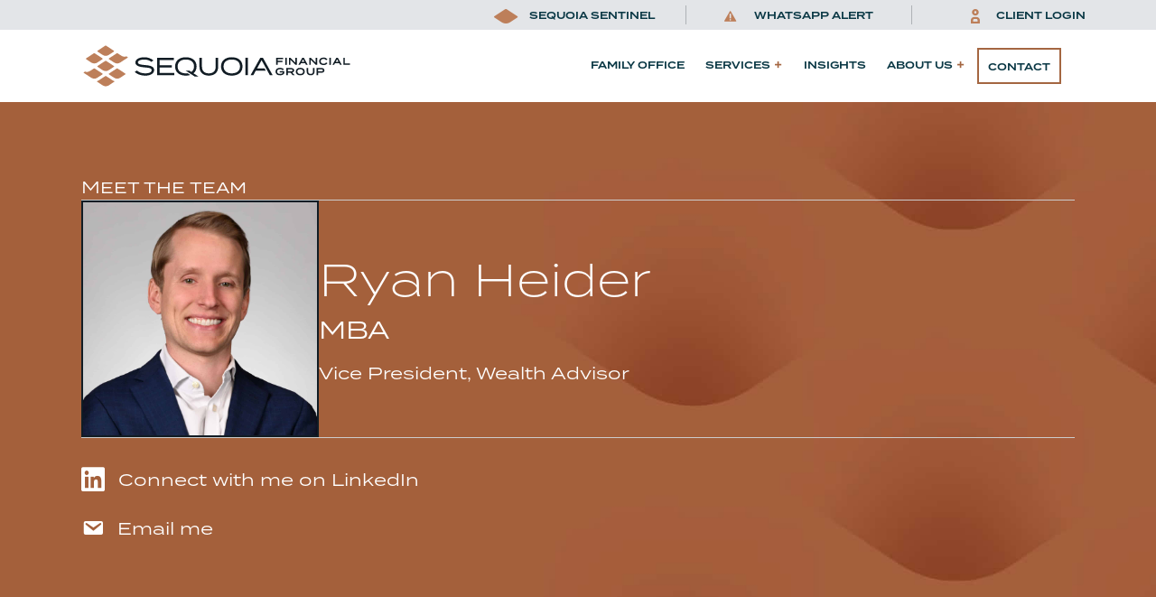

--- FILE ---
content_type: text/html; charset=UTF-8
request_url: https://www.sequoia-financial.com/team/ryan-heider/
body_size: 17943
content:
<!DOCTYPE html>
<html dir="ltr" lang="en-US" prefix="og: https://ogp.me/ns#">
<head>
<meta charset="UTF-8" />
<meta name='viewport' content='width=device-width, initial-scale=1.0' />
<meta http-equiv='X-UA-Compatible' content='IE=edge' />
<link rel="profile" href="https://gmpg.org/xfn/11" />
<title>Ryan Heider - Sequoia Financial Group</title>
	<style>img:is([sizes="auto" i], [sizes^="auto," i]) { contain-intrinsic-size: 3000px 1500px }</style>
	
		<!-- All in One SEO 4.9.2 - aioseo.com -->
	<meta name="robots" content="max-image-preview:large" />
	<link rel="canonical" href="https://www.sequoia-financial.com/team/ryan-heider/" />
	<meta name="generator" content="All in One SEO (AIOSEO) 4.9.2" />
		<meta property="og:locale" content="en_US" />
		<meta property="og:site_name" content="Sequoia Financial Group -" />
		<meta property="og:type" content="article" />
		<meta property="og:title" content="Ryan Heider - Sequoia Financial Group" />
		<meta property="og:url" content="https://www.sequoia-financial.com/team/ryan-heider/" />
		<meta property="og:image" content="https://www.sequoia-financial.com/wp-content/uploads/2023/11/Website-Preview-Image.png" />
		<meta property="og:image:secure_url" content="https://www.sequoia-financial.com/wp-content/uploads/2023/11/Website-Preview-Image.png" />
		<meta property="og:image:width" content="940" />
		<meta property="og:image:height" content="788" />
		<meta property="article:published_time" content="2023-10-17T16:45:17+00:00" />
		<meta property="article:modified_time" content="2025-07-28T18:29:33+00:00" />
		<meta name="twitter:card" content="summary_large_image" />
		<meta name="twitter:title" content="Ryan Heider - Sequoia Financial Group" />
		<meta name="twitter:image" content="https://www.sequoia-financial.com/wp-content/uploads/2023/11/Website-Preview-Image.png" />
		<script type="application/ld+json" class="aioseo-schema">
			{"@context":"https:\/\/schema.org","@graph":[{"@type":"BreadcrumbList","@id":"https:\/\/www.sequoia-financial.com\/team\/ryan-heider\/#breadcrumblist","itemListElement":[{"@type":"ListItem","@id":"https:\/\/www.sequoia-financial.com#listItem","position":1,"name":"Home","item":"https:\/\/www.sequoia-financial.com","nextItem":{"@type":"ListItem","@id":"https:\/\/www.sequoia-financial.com\/service-area\/advisory-team\/#listItem","name":"Advisory Team"}},{"@type":"ListItem","@id":"https:\/\/www.sequoia-financial.com\/service-area\/advisory-team\/#listItem","position":2,"name":"Advisory Team","item":"https:\/\/www.sequoia-financial.com\/service-area\/advisory-team\/","nextItem":{"@type":"ListItem","@id":"https:\/\/www.sequoia-financial.com\/team\/ryan-heider\/#listItem","name":"Ryan Heider"},"previousItem":{"@type":"ListItem","@id":"https:\/\/www.sequoia-financial.com#listItem","name":"Home"}},{"@type":"ListItem","@id":"https:\/\/www.sequoia-financial.com\/team\/ryan-heider\/#listItem","position":3,"name":"Ryan Heider","previousItem":{"@type":"ListItem","@id":"https:\/\/www.sequoia-financial.com\/service-area\/advisory-team\/#listItem","name":"Advisory Team"}}]},{"@type":"Organization","@id":"https:\/\/www.sequoia-financial.com\/#organization","name":"Sequoia Financial Group","url":"https:\/\/www.sequoia-financial.com\/","logo":{"@type":"ImageObject","url":"https:\/\/www.sequoia-financial.com\/wp-content\/uploads\/2023\/07\/SFG-RGB_Stacked-Logo-Black.svg","@id":"https:\/\/www.sequoia-financial.com\/team\/ryan-heider\/#organizationLogo","width":260,"height":60},"image":{"@id":"https:\/\/www.sequoia-financial.com\/team\/ryan-heider\/#organizationLogo"},"sameAs":["https:\/\/www.linkedin.com\/company\/sequoia-financial-group\/"]},{"@type":"WebPage","@id":"https:\/\/www.sequoia-financial.com\/team\/ryan-heider\/#webpage","url":"https:\/\/www.sequoia-financial.com\/team\/ryan-heider\/","name":"Ryan Heider - Sequoia Financial Group","inLanguage":"en-US","isPartOf":{"@id":"https:\/\/www.sequoia-financial.com\/#website"},"breadcrumb":{"@id":"https:\/\/www.sequoia-financial.com\/team\/ryan-heider\/#breadcrumblist"},"image":{"@type":"ImageObject","url":"https:\/\/www.sequoia-financial.com\/wp-content\/uploads\/2023\/10\/Heider-Ryan-2024-Square-Headshot.jpg","@id":"https:\/\/www.sequoia-financial.com\/team\/ryan-heider\/#mainImage","width":2048,"height":2047},"primaryImageOfPage":{"@id":"https:\/\/www.sequoia-financial.com\/team\/ryan-heider\/#mainImage"},"datePublished":"2023-10-17T16:45:17-04:00","dateModified":"2025-07-28T18:29:33-04:00"},{"@type":"WebSite","@id":"https:\/\/www.sequoia-financial.com\/#website","url":"https:\/\/www.sequoia-financial.com\/","name":"Sequoia Financial Group","inLanguage":"en-US","publisher":{"@id":"https:\/\/www.sequoia-financial.com\/#organization"}}]}
		</script>
		<!-- All in One SEO -->

<link rel='dns-prefetch' href='//cdnjs.cloudflare.com' />
<link rel="alternate" type="application/rss+xml" title="Sequoia Financial Group &raquo; Feed" href="https://www.sequoia-financial.com/feed/" />
<link rel="alternate" type="application/rss+xml" title="Sequoia Financial Group &raquo; Comments Feed" href="https://www.sequoia-financial.com/comments/feed/" />
<link rel="alternate" type="application/rss+xml" title="Sequoia Financial Group &raquo; Ryan Heider Comments Feed" href="https://www.sequoia-financial.com/team/ryan-heider/feed/" />
<link rel="preload" href="https://cdnjs.cloudflare.com/ajax/libs/foundicons/3.0.0/foundation-icons.woff" as="font" type="font/woff2" crossorigin="anonymous">
<link rel="preload" href="https://www.sequoia-financial.com/wp-content/plugins/bb-plugin/fonts/fontawesome/5.15.4/webfonts/fa-brands-400.woff2" as="font" type="font/woff2" crossorigin="anonymous">
<link rel="preload" href="https://www.sequoia-financial.com/wp-content/plugins/bb-plugin/fonts/fontawesome/5.15.4/webfonts/fa-solid-900.woff2" as="font" type="font/woff2" crossorigin="anonymous">
<link rel="preload" href="https://www.sequoia-financial.com/wp-content/plugins/bb-plugin/fonts/fontawesome/5.15.4/webfonts/fa-regular-400.woff2" as="font" type="font/woff2" crossorigin="anonymous">
<script>
window._wpemojiSettings = {"baseUrl":"https:\/\/s.w.org\/images\/core\/emoji\/16.0.1\/72x72\/","ext":".png","svgUrl":"https:\/\/s.w.org\/images\/core\/emoji\/16.0.1\/svg\/","svgExt":".svg","source":{"concatemoji":"https:\/\/www.sequoia-financial.com\/wp-includes\/js\/wp-emoji-release.min.js?ver=6.8.3"}};
/*! This file is auto-generated */
!function(s,n){var o,i,e;function c(e){try{var t={supportTests:e,timestamp:(new Date).valueOf()};sessionStorage.setItem(o,JSON.stringify(t))}catch(e){}}function p(e,t,n){e.clearRect(0,0,e.canvas.width,e.canvas.height),e.fillText(t,0,0);var t=new Uint32Array(e.getImageData(0,0,e.canvas.width,e.canvas.height).data),a=(e.clearRect(0,0,e.canvas.width,e.canvas.height),e.fillText(n,0,0),new Uint32Array(e.getImageData(0,0,e.canvas.width,e.canvas.height).data));return t.every(function(e,t){return e===a[t]})}function u(e,t){e.clearRect(0,0,e.canvas.width,e.canvas.height),e.fillText(t,0,0);for(var n=e.getImageData(16,16,1,1),a=0;a<n.data.length;a++)if(0!==n.data[a])return!1;return!0}function f(e,t,n,a){switch(t){case"flag":return n(e,"\ud83c\udff3\ufe0f\u200d\u26a7\ufe0f","\ud83c\udff3\ufe0f\u200b\u26a7\ufe0f")?!1:!n(e,"\ud83c\udde8\ud83c\uddf6","\ud83c\udde8\u200b\ud83c\uddf6")&&!n(e,"\ud83c\udff4\udb40\udc67\udb40\udc62\udb40\udc65\udb40\udc6e\udb40\udc67\udb40\udc7f","\ud83c\udff4\u200b\udb40\udc67\u200b\udb40\udc62\u200b\udb40\udc65\u200b\udb40\udc6e\u200b\udb40\udc67\u200b\udb40\udc7f");case"emoji":return!a(e,"\ud83e\udedf")}return!1}function g(e,t,n,a){var r="undefined"!=typeof WorkerGlobalScope&&self instanceof WorkerGlobalScope?new OffscreenCanvas(300,150):s.createElement("canvas"),o=r.getContext("2d",{willReadFrequently:!0}),i=(o.textBaseline="top",o.font="600 32px Arial",{});return e.forEach(function(e){i[e]=t(o,e,n,a)}),i}function t(e){var t=s.createElement("script");t.src=e,t.defer=!0,s.head.appendChild(t)}"undefined"!=typeof Promise&&(o="wpEmojiSettingsSupports",i=["flag","emoji"],n.supports={everything:!0,everythingExceptFlag:!0},e=new Promise(function(e){s.addEventListener("DOMContentLoaded",e,{once:!0})}),new Promise(function(t){var n=function(){try{var e=JSON.parse(sessionStorage.getItem(o));if("object"==typeof e&&"number"==typeof e.timestamp&&(new Date).valueOf()<e.timestamp+604800&&"object"==typeof e.supportTests)return e.supportTests}catch(e){}return null}();if(!n){if("undefined"!=typeof Worker&&"undefined"!=typeof OffscreenCanvas&&"undefined"!=typeof URL&&URL.createObjectURL&&"undefined"!=typeof Blob)try{var e="postMessage("+g.toString()+"("+[JSON.stringify(i),f.toString(),p.toString(),u.toString()].join(",")+"));",a=new Blob([e],{type:"text/javascript"}),r=new Worker(URL.createObjectURL(a),{name:"wpTestEmojiSupports"});return void(r.onmessage=function(e){c(n=e.data),r.terminate(),t(n)})}catch(e){}c(n=g(i,f,p,u))}t(n)}).then(function(e){for(var t in e)n.supports[t]=e[t],n.supports.everything=n.supports.everything&&n.supports[t],"flag"!==t&&(n.supports.everythingExceptFlag=n.supports.everythingExceptFlag&&n.supports[t]);n.supports.everythingExceptFlag=n.supports.everythingExceptFlag&&!n.supports.flag,n.DOMReady=!1,n.readyCallback=function(){n.DOMReady=!0}}).then(function(){return e}).then(function(){var e;n.supports.everything||(n.readyCallback(),(e=n.source||{}).concatemoji?t(e.concatemoji):e.wpemoji&&e.twemoji&&(t(e.twemoji),t(e.wpemoji)))}))}((window,document),window._wpemojiSettings);
</script>
<style id='wp-emoji-styles-inline-css'>

	img.wp-smiley, img.emoji {
		display: inline !important;
		border: none !important;
		box-shadow: none !important;
		height: 1em !important;
		width: 1em !important;
		margin: 0 0.07em !important;
		vertical-align: -0.1em !important;
		background: none !important;
		padding: 0 !important;
	}
</style>
<link rel='stylesheet' id='wp-block-library-css' href='https://www.sequoia-financial.com/wp-includes/css/dist/block-library/style.min.css?ver=6.8.3' media='all' />
<style id='wp-block-library-theme-inline-css'>
.wp-block-audio :where(figcaption){color:#555;font-size:13px;text-align:center}.is-dark-theme .wp-block-audio :where(figcaption){color:#ffffffa6}.wp-block-audio{margin:0 0 1em}.wp-block-code{border:1px solid #ccc;border-radius:4px;font-family:Menlo,Consolas,monaco,monospace;padding:.8em 1em}.wp-block-embed :where(figcaption){color:#555;font-size:13px;text-align:center}.is-dark-theme .wp-block-embed :where(figcaption){color:#ffffffa6}.wp-block-embed{margin:0 0 1em}.blocks-gallery-caption{color:#555;font-size:13px;text-align:center}.is-dark-theme .blocks-gallery-caption{color:#ffffffa6}:root :where(.wp-block-image figcaption){color:#555;font-size:13px;text-align:center}.is-dark-theme :root :where(.wp-block-image figcaption){color:#ffffffa6}.wp-block-image{margin:0 0 1em}.wp-block-pullquote{border-bottom:4px solid;border-top:4px solid;color:currentColor;margin-bottom:1.75em}.wp-block-pullquote cite,.wp-block-pullquote footer,.wp-block-pullquote__citation{color:currentColor;font-size:.8125em;font-style:normal;text-transform:uppercase}.wp-block-quote{border-left:.25em solid;margin:0 0 1.75em;padding-left:1em}.wp-block-quote cite,.wp-block-quote footer{color:currentColor;font-size:.8125em;font-style:normal;position:relative}.wp-block-quote:where(.has-text-align-right){border-left:none;border-right:.25em solid;padding-left:0;padding-right:1em}.wp-block-quote:where(.has-text-align-center){border:none;padding-left:0}.wp-block-quote.is-large,.wp-block-quote.is-style-large,.wp-block-quote:where(.is-style-plain){border:none}.wp-block-search .wp-block-search__label{font-weight:700}.wp-block-search__button{border:1px solid #ccc;padding:.375em .625em}:where(.wp-block-group.has-background){padding:1.25em 2.375em}.wp-block-separator.has-css-opacity{opacity:.4}.wp-block-separator{border:none;border-bottom:2px solid;margin-left:auto;margin-right:auto}.wp-block-separator.has-alpha-channel-opacity{opacity:1}.wp-block-separator:not(.is-style-wide):not(.is-style-dots){width:100px}.wp-block-separator.has-background:not(.is-style-dots){border-bottom:none;height:1px}.wp-block-separator.has-background:not(.is-style-wide):not(.is-style-dots){height:2px}.wp-block-table{margin:0 0 1em}.wp-block-table td,.wp-block-table th{word-break:normal}.wp-block-table :where(figcaption){color:#555;font-size:13px;text-align:center}.is-dark-theme .wp-block-table :where(figcaption){color:#ffffffa6}.wp-block-video :where(figcaption){color:#555;font-size:13px;text-align:center}.is-dark-theme .wp-block-video :where(figcaption){color:#ffffffa6}.wp-block-video{margin:0 0 1em}:root :where(.wp-block-template-part.has-background){margin-bottom:0;margin-top:0;padding:1.25em 2.375em}
</style>
<style id='classic-theme-styles-inline-css'>
/*! This file is auto-generated */
.wp-block-button__link{color:#fff;background-color:#32373c;border-radius:9999px;box-shadow:none;text-decoration:none;padding:calc(.667em + 2px) calc(1.333em + 2px);font-size:1.125em}.wp-block-file__button{background:#32373c;color:#fff;text-decoration:none}
</style>
<link rel='stylesheet' id='aioseo/css/src/vue/standalone/blocks/table-of-contents/global.scss-css' href='https://www.sequoia-financial.com/wp-content/plugins/all-in-one-seo-pack/dist/Lite/assets/css/table-of-contents/global.e90f6d47.css?ver=4.9.2' media='all' />
<style id='global-styles-inline-css'>
:root{--wp--preset--aspect-ratio--square: 1;--wp--preset--aspect-ratio--4-3: 4/3;--wp--preset--aspect-ratio--3-4: 3/4;--wp--preset--aspect-ratio--3-2: 3/2;--wp--preset--aspect-ratio--2-3: 2/3;--wp--preset--aspect-ratio--16-9: 16/9;--wp--preset--aspect-ratio--9-16: 9/16;--wp--preset--color--black: #000000;--wp--preset--color--cyan-bluish-gray: #abb8c3;--wp--preset--color--white: #ffffff;--wp--preset--color--pale-pink: #f78da7;--wp--preset--color--vivid-red: #cf2e2e;--wp--preset--color--luminous-vivid-orange: #ff6900;--wp--preset--color--luminous-vivid-amber: #fcb900;--wp--preset--color--light-green-cyan: #7bdcb5;--wp--preset--color--vivid-green-cyan: #00d084;--wp--preset--color--pale-cyan-blue: #8ed1fc;--wp--preset--color--vivid-cyan-blue: #0693e3;--wp--preset--color--vivid-purple: #9b51e0;--wp--preset--color--fl-heading-text: #333333;--wp--preset--color--fl-body-bg: #f2f2f2;--wp--preset--color--fl-body-text: #111c24;--wp--preset--color--fl-accent: #bd7f5a;--wp--preset--color--fl-accent-hover: #fab78c;--wp--preset--color--fl-topbar-bg: #ffffff;--wp--preset--color--fl-topbar-text: #000000;--wp--preset--color--fl-topbar-link: #428bca;--wp--preset--color--fl-topbar-hover: #428bca;--wp--preset--color--fl-header-bg: #ffffff;--wp--preset--color--fl-header-text: #000000;--wp--preset--color--fl-header-link: #428bca;--wp--preset--color--fl-header-hover: #428bca;--wp--preset--color--fl-nav-bg: #ffffff;--wp--preset--color--fl-nav-link: #428bca;--wp--preset--color--fl-nav-hover: #428bca;--wp--preset--color--fl-content-bg: #ffffff;--wp--preset--color--fl-footer-widgets-bg: #ffffff;--wp--preset--color--fl-footer-widgets-text: #000000;--wp--preset--color--fl-footer-widgets-link: #428bca;--wp--preset--color--fl-footer-widgets-hover: #428bca;--wp--preset--color--fl-footer-bg: #ffffff;--wp--preset--color--fl-footer-text: #000000;--wp--preset--color--fl-footer-link: #428bca;--wp--preset--color--fl-footer-hover: #428bca;--wp--preset--gradient--vivid-cyan-blue-to-vivid-purple: linear-gradient(135deg,rgba(6,147,227,1) 0%,rgb(155,81,224) 100%);--wp--preset--gradient--light-green-cyan-to-vivid-green-cyan: linear-gradient(135deg,rgb(122,220,180) 0%,rgb(0,208,130) 100%);--wp--preset--gradient--luminous-vivid-amber-to-luminous-vivid-orange: linear-gradient(135deg,rgba(252,185,0,1) 0%,rgba(255,105,0,1) 100%);--wp--preset--gradient--luminous-vivid-orange-to-vivid-red: linear-gradient(135deg,rgba(255,105,0,1) 0%,rgb(207,46,46) 100%);--wp--preset--gradient--very-light-gray-to-cyan-bluish-gray: linear-gradient(135deg,rgb(238,238,238) 0%,rgb(169,184,195) 100%);--wp--preset--gradient--cool-to-warm-spectrum: linear-gradient(135deg,rgb(74,234,220) 0%,rgb(151,120,209) 20%,rgb(207,42,186) 40%,rgb(238,44,130) 60%,rgb(251,105,98) 80%,rgb(254,248,76) 100%);--wp--preset--gradient--blush-light-purple: linear-gradient(135deg,rgb(255,206,236) 0%,rgb(152,150,240) 100%);--wp--preset--gradient--blush-bordeaux: linear-gradient(135deg,rgb(254,205,165) 0%,rgb(254,45,45) 50%,rgb(107,0,62) 100%);--wp--preset--gradient--luminous-dusk: linear-gradient(135deg,rgb(255,203,112) 0%,rgb(199,81,192) 50%,rgb(65,88,208) 100%);--wp--preset--gradient--pale-ocean: linear-gradient(135deg,rgb(255,245,203) 0%,rgb(182,227,212) 50%,rgb(51,167,181) 100%);--wp--preset--gradient--electric-grass: linear-gradient(135deg,rgb(202,248,128) 0%,rgb(113,206,126) 100%);--wp--preset--gradient--midnight: linear-gradient(135deg,rgb(2,3,129) 0%,rgb(40,116,252) 100%);--wp--preset--font-size--small: 13px;--wp--preset--font-size--medium: 20px;--wp--preset--font-size--large: 36px;--wp--preset--font-size--x-large: 42px;--wp--preset--spacing--20: 0.44rem;--wp--preset--spacing--30: 0.67rem;--wp--preset--spacing--40: 1rem;--wp--preset--spacing--50: 1.5rem;--wp--preset--spacing--60: 2.25rem;--wp--preset--spacing--70: 3.38rem;--wp--preset--spacing--80: 5.06rem;--wp--preset--shadow--natural: 6px 6px 9px rgba(0, 0, 0, 0.2);--wp--preset--shadow--deep: 12px 12px 50px rgba(0, 0, 0, 0.4);--wp--preset--shadow--sharp: 6px 6px 0px rgba(0, 0, 0, 0.2);--wp--preset--shadow--outlined: 6px 6px 0px -3px rgba(255, 255, 255, 1), 6px 6px rgba(0, 0, 0, 1);--wp--preset--shadow--crisp: 6px 6px 0px rgba(0, 0, 0, 1);}:where(.is-layout-flex){gap: 0.5em;}:where(.is-layout-grid){gap: 0.5em;}body .is-layout-flex{display: flex;}.is-layout-flex{flex-wrap: wrap;align-items: center;}.is-layout-flex > :is(*, div){margin: 0;}body .is-layout-grid{display: grid;}.is-layout-grid > :is(*, div){margin: 0;}:where(.wp-block-columns.is-layout-flex){gap: 2em;}:where(.wp-block-columns.is-layout-grid){gap: 2em;}:where(.wp-block-post-template.is-layout-flex){gap: 1.25em;}:where(.wp-block-post-template.is-layout-grid){gap: 1.25em;}.has-black-color{color: var(--wp--preset--color--black) !important;}.has-cyan-bluish-gray-color{color: var(--wp--preset--color--cyan-bluish-gray) !important;}.has-white-color{color: var(--wp--preset--color--white) !important;}.has-pale-pink-color{color: var(--wp--preset--color--pale-pink) !important;}.has-vivid-red-color{color: var(--wp--preset--color--vivid-red) !important;}.has-luminous-vivid-orange-color{color: var(--wp--preset--color--luminous-vivid-orange) !important;}.has-luminous-vivid-amber-color{color: var(--wp--preset--color--luminous-vivid-amber) !important;}.has-light-green-cyan-color{color: var(--wp--preset--color--light-green-cyan) !important;}.has-vivid-green-cyan-color{color: var(--wp--preset--color--vivid-green-cyan) !important;}.has-pale-cyan-blue-color{color: var(--wp--preset--color--pale-cyan-blue) !important;}.has-vivid-cyan-blue-color{color: var(--wp--preset--color--vivid-cyan-blue) !important;}.has-vivid-purple-color{color: var(--wp--preset--color--vivid-purple) !important;}.has-black-background-color{background-color: var(--wp--preset--color--black) !important;}.has-cyan-bluish-gray-background-color{background-color: var(--wp--preset--color--cyan-bluish-gray) !important;}.has-white-background-color{background-color: var(--wp--preset--color--white) !important;}.has-pale-pink-background-color{background-color: var(--wp--preset--color--pale-pink) !important;}.has-vivid-red-background-color{background-color: var(--wp--preset--color--vivid-red) !important;}.has-luminous-vivid-orange-background-color{background-color: var(--wp--preset--color--luminous-vivid-orange) !important;}.has-luminous-vivid-amber-background-color{background-color: var(--wp--preset--color--luminous-vivid-amber) !important;}.has-light-green-cyan-background-color{background-color: var(--wp--preset--color--light-green-cyan) !important;}.has-vivid-green-cyan-background-color{background-color: var(--wp--preset--color--vivid-green-cyan) !important;}.has-pale-cyan-blue-background-color{background-color: var(--wp--preset--color--pale-cyan-blue) !important;}.has-vivid-cyan-blue-background-color{background-color: var(--wp--preset--color--vivid-cyan-blue) !important;}.has-vivid-purple-background-color{background-color: var(--wp--preset--color--vivid-purple) !important;}.has-black-border-color{border-color: var(--wp--preset--color--black) !important;}.has-cyan-bluish-gray-border-color{border-color: var(--wp--preset--color--cyan-bluish-gray) !important;}.has-white-border-color{border-color: var(--wp--preset--color--white) !important;}.has-pale-pink-border-color{border-color: var(--wp--preset--color--pale-pink) !important;}.has-vivid-red-border-color{border-color: var(--wp--preset--color--vivid-red) !important;}.has-luminous-vivid-orange-border-color{border-color: var(--wp--preset--color--luminous-vivid-orange) !important;}.has-luminous-vivid-amber-border-color{border-color: var(--wp--preset--color--luminous-vivid-amber) !important;}.has-light-green-cyan-border-color{border-color: var(--wp--preset--color--light-green-cyan) !important;}.has-vivid-green-cyan-border-color{border-color: var(--wp--preset--color--vivid-green-cyan) !important;}.has-pale-cyan-blue-border-color{border-color: var(--wp--preset--color--pale-cyan-blue) !important;}.has-vivid-cyan-blue-border-color{border-color: var(--wp--preset--color--vivid-cyan-blue) !important;}.has-vivid-purple-border-color{border-color: var(--wp--preset--color--vivid-purple) !important;}.has-vivid-cyan-blue-to-vivid-purple-gradient-background{background: var(--wp--preset--gradient--vivid-cyan-blue-to-vivid-purple) !important;}.has-light-green-cyan-to-vivid-green-cyan-gradient-background{background: var(--wp--preset--gradient--light-green-cyan-to-vivid-green-cyan) !important;}.has-luminous-vivid-amber-to-luminous-vivid-orange-gradient-background{background: var(--wp--preset--gradient--luminous-vivid-amber-to-luminous-vivid-orange) !important;}.has-luminous-vivid-orange-to-vivid-red-gradient-background{background: var(--wp--preset--gradient--luminous-vivid-orange-to-vivid-red) !important;}.has-very-light-gray-to-cyan-bluish-gray-gradient-background{background: var(--wp--preset--gradient--very-light-gray-to-cyan-bluish-gray) !important;}.has-cool-to-warm-spectrum-gradient-background{background: var(--wp--preset--gradient--cool-to-warm-spectrum) !important;}.has-blush-light-purple-gradient-background{background: var(--wp--preset--gradient--blush-light-purple) !important;}.has-blush-bordeaux-gradient-background{background: var(--wp--preset--gradient--blush-bordeaux) !important;}.has-luminous-dusk-gradient-background{background: var(--wp--preset--gradient--luminous-dusk) !important;}.has-pale-ocean-gradient-background{background: var(--wp--preset--gradient--pale-ocean) !important;}.has-electric-grass-gradient-background{background: var(--wp--preset--gradient--electric-grass) !important;}.has-midnight-gradient-background{background: var(--wp--preset--gradient--midnight) !important;}.has-small-font-size{font-size: var(--wp--preset--font-size--small) !important;}.has-medium-font-size{font-size: var(--wp--preset--font-size--medium) !important;}.has-large-font-size{font-size: var(--wp--preset--font-size--large) !important;}.has-x-large-font-size{font-size: var(--wp--preset--font-size--x-large) !important;}
:where(.wp-block-post-template.is-layout-flex){gap: 1.25em;}:where(.wp-block-post-template.is-layout-grid){gap: 1.25em;}
:where(.wp-block-columns.is-layout-flex){gap: 2em;}:where(.wp-block-columns.is-layout-grid){gap: 2em;}
:root :where(.wp-block-pullquote){font-size: 1.5em;line-height: 1.6;}
</style>
<link rel='stylesheet' id='font-awesome-5-css' href='https://www.sequoia-financial.com/wp-content/plugins/bb-plugin/fonts/fontawesome/5.15.4/css/all.min.css?ver=2.9.4.1' media='all' />
<link rel='stylesheet' id='dashicons-css' href='https://www.sequoia-financial.com/wp-includes/css/dashicons.min.css?ver=6.8.3' media='all' />
<link rel='stylesheet' id='foundation-icons-css' href='https://cdnjs.cloudflare.com/ajax/libs/foundicons/3.0.0/foundation-icons.css?ver=2.9.4.1' media='all' />
<link rel='stylesheet' id='icon-1697754550-css' href='https://www.sequoia-financial.com/wp-content/uploads/bb-plugin/icons/icon-1697754550/css/sequoiaicons.css?ver=2.9.4.1' media='all' />
<link rel='stylesheet' id='jquery-magnificpopup-css' href='https://www.sequoia-financial.com/wp-content/plugins/bb-plugin/css/jquery.magnificpopup.min.css?ver=2.9.4.1' media='all' />
<link rel='stylesheet' id='fl-builder-layout-bundle-8b2973eeaaec7ae0ade8dbfe43dafea6-css' href='https://www.sequoia-financial.com/wp-content/uploads/bb-plugin/cache/8b2973eeaaec7ae0ade8dbfe43dafea6-layout-bundle.css?ver=2.9.4.1-1.5.2.1' media='all' />
<link rel='stylesheet' id='megamenu-css' href='https://www.sequoia-financial.com/wp-content/uploads/maxmegamenu/style.css?ver=ac91b8' media='all' />
<link rel='stylesheet' id='base-css' href='https://www.sequoia-financial.com/wp-content/themes/bb-theme/css/base.min.css?ver=1.7.19.1' media='all' />
<link rel='stylesheet' id='fl-automator-skin-css' href='https://www.sequoia-financial.com/wp-content/uploads/bb-theme/skin-6931e559ed281.css?ver=1.7.19.1' media='all' />
<link rel='stylesheet' id='fl-child-theme-css' href='https://www.sequoia-financial.com/wp-content/themes/bb-theme-child/style.css?ver=1.6' media='all' />
<link rel='stylesheet' id='pp-animate-css' href='https://www.sequoia-financial.com/wp-content/plugins/bbpowerpack/assets/css/animate.min.css?ver=3.5.1' media='all' />
<script src="https://www.sequoia-financial.com/wp-includes/js/jquery/jquery.min.js?ver=3.7.1" id="jquery-core-js"></script>
<script src="https://www.sequoia-financial.com/wp-includes/js/jquery/jquery-migrate.min.js?ver=3.4.1" id="jquery-migrate-js"></script>
<script src="https://www.sequoia-financial.com/wp-content/themes/bb-theme-child/scripts.js?ver=1.7" id="custom_scripts-js"></script>
<link rel="https://api.w.org/" href="https://www.sequoia-financial.com/wp-json/" /><link rel="alternate" title="JSON" type="application/json" href="https://www.sequoia-financial.com/wp-json/wp/v2/team/1035" /><link rel="EditURI" type="application/rsd+xml" title="RSD" href="https://www.sequoia-financial.com/xmlrpc.php?rsd" />
<link rel='shortlink' href='https://www.sequoia-financial.com/?p=1035' />
<link rel="alternate" title="oEmbed (JSON)" type="application/json+oembed" href="https://www.sequoia-financial.com/wp-json/oembed/1.0/embed?url=https%3A%2F%2Fwww.sequoia-financial.com%2Fteam%2Fryan-heider%2F" />
<link rel="alternate" title="oEmbed (XML)" type="text/xml+oembed" href="https://www.sequoia-financial.com/wp-json/oembed/1.0/embed?url=https%3A%2F%2Fwww.sequoia-financial.com%2Fteam%2Fryan-heider%2F&#038;format=xml" />
		<script>
			var bb_powerpack = {
				version: '2.40.4.1',
				getAjaxUrl: function() { return atob( 'aHR0cHM6Ly93d3cuc2VxdW9pYS1maW5hbmNpYWwuY29tL3dwLWFkbWluL2FkbWluLWFqYXgucGhw' ); },
				callback: function() {},
				mapMarkerData: {},
				post_id: '1035',
				search_term: '',
				current_page: 'https://www.sequoia-financial.com/team/ryan-heider/',
				conditionals: {
					is_front_page: false,
					is_home: false,
					is_archive: false,
					is_tax: false,
										is_author: false,
					current_author: false,
					is_search: false,
									}
			};
		</script>
		<link rel="pingback" href="https://www.sequoia-financial.com/xmlrpc.php">
<link rel="icon" href="https://www.sequoia-financial.com/wp-content/uploads/2023/07/SFG-RGB_Standalone-Mark-Black-150x150.png" sizes="32x32" />
<link rel="icon" href="https://www.sequoia-financial.com/wp-content/uploads/2023/07/SFG-RGB_Standalone-Mark-Black.png" sizes="192x192" />
<link rel="apple-touch-icon" href="https://www.sequoia-financial.com/wp-content/uploads/2023/07/SFG-RGB_Standalone-Mark-Black.png" />
<meta name="msapplication-TileImage" content="https://www.sequoia-financial.com/wp-content/uploads/2023/07/SFG-RGB_Standalone-Mark-Black.png" />
		<style id="wp-custom-css">
			/* GLOBAL FIGMA FONTS - START */

body, p, ol, ul {
  font-family: "open-sans",sans-serif;
	font-weight: 400;
	font-size: 18px;
	line-height: 24px;
}

p strong {
	font-weight: 700;
}

.sequoia-large-numbers p {
		font-family: 'termina', sans-serif;
	font-weight: 300;
	font-size: 95px;
	line-height: 112px;
}

.sequoia-large-landing-page-numbers p {
		font-family: 'termina', sans-serif;
	font-weight: 600;
	font-size: 60px;
	line-height: 30px;
}

.sequoia-landing-page-numbers-labels h2 {
	font-size: 42px;
	line-height: 52px;
}

.sequoia-landing-page-numbers-labels h3 {
	font-family: 'Open Sans', sans-serif;
	font-weight: 600;
	font-size: 22px;
	line-height: 24px;
}

.fl-accordion-content p,
.fl-callout-text p,
.sequoia-landing-page-numbers-desc p,
.fl-accordion-content li {
	font-size: 15px;
	line-height: 22px;
}

.fl-accordion-button-label,
.sequoia-callout .fl-callout-title-link {
	font-family: 'termina', sans-serif;
	font-weight: 600;
	font-size: 18px;
	line-height: 28px;
}

.sequoia-hero-heading h1 {
	font-size: 105px;
	line-height: 112px;
}

h1, .h1, h1 p {
	font-family: 'termina', sans-serif;
	font-weight: 300;
	text-transform: uppercase;
	font-size: 72px;
	line-height: 75px;
}

h2, .h2, h2 p {
	font-family: 'termina', sans-serif;
	font-weight: 300;
	font-size: 58px;
	line-height: 70px;
}

h3, .h3, h3 p {
	font-family: 'termina', sans-serif;
	text-transform: uppercase;
	font-weight: 400;
	font-size: 32px;
	line-height: 38px;
}

h4, .h4, h4 p, .fl-cta-wrap .fl-cta-text h4.fl-cta-title {
	font-family: 'termina', sans-serif;
	font-weight: 600;
	font-size: 22px;
	line-height: 28px;
}

h5, .h5, h5 p {
  font-family: 'termina', sans-serif;
	font-weight: 400;
	font-size: 20px;
	line-height: 24px;
}

h6, .h6, h6 p, .sequoia-subheading p {
	font-family: 'termina', sans-serif;
	font-weight: 400;
	font-size: 22px;
	line-height: 30px;
}

.fl-button-text, .sequoia-button-heading .fl-heading {
	font-family: 'termina', sans-serif;
	font-weight: 600;
	font-size: 15px;
	line-height: 18px;
}

.callout {
	font-family: 'termina', sans-serif;
	font-weight: 300;
}

.sequoia-top-nav .fl-button-wrap span,
.sequoia-main-nav .menu-item,
.fl-callout-cta-link {
		font-family: 'termina', sans-serif;
	font-weight: 600;
	font-size: 13px;
	line-height: 15.6px;
}

.sequoia-footer-menu p span,
.sequoia-footer-menu a {
	font-family: 'termina', sans-serif;
	font-weight: 400;
	font-size: 15px;
	line-height: 33px;
}

.sequoia-footer-legal-menu a {
	font-family: 'termina', sans-serif;
	font-weight: 400;
	font-size: 13px;
	line-height: 13px;
}

.sequoia-underline-link a {
	border-bottom: 1px solid;
}

.sequoia-footer-p p {
	font-family: 'Open Sans', sans-serif;
	font-weight: 300;
	font-size: 16px;
	line-height: 24px;
}

/* GLOBAL FIGMA FONTS - End */

/* SCALEDOWN FIGMA FONTS - Start */

body, p {
	font-size: 15.3px;
	line-height: 1.4;
}

.sequoia-large-numbers p {
	font-size: 80.75px;
	line-height: 95.2px;
}

.sequoia-large-landing-page-numbers p {
	font-size: 51px;
	line-height: 25.5px;
}

.sequoia-landing-page-numbers-labels h2 {
	font-size: 35.7px;
	line-height: 44.2px;
}

.sequoia-landing-page-numbers-labels h3 {
	font-size: 18.7px;
	line-height: 20.4px;
}

.fl-accordion-content p,
.fl-callout-text p,
.sequoia-landing-page-numbers-desc p, .fl-accordion-content li  {
	font-size: 12.75px;
	line-height: 18.7px;
}

.fl-accordion-button-label,
.sequoia-callout .fl-callout-title-link {
	font-size: 15.3px;
	line-height: 23.8px;
}

.sequoia-hero-heading h1 {
	font-size: 89.25px;
	line-height: 95.2px;
}

h1, .h1, h1 p {
	font-size: 61.2px;
	line-height: 63.75px;
}

h2, .h2, h2 p {
	font-size: 49.3px;
	line-height: 59.5px;
}

h3, .h3, h3 p {
	font-size: 27.2px;
	line-height: 32.3px;
}

h4, .h4, h4 p, .fl-cta-wrap .fl-cta-text h4.fl-cta-title {
	font-size: 18.7px;
	line-height: 23.8px;
}

h5, .h5, h5 p {
	font-size: 17px;
	line-height: 20.4px;
}

h6, .h6, h6 p, .sequoia-subheading p {
	font-size: 18.7px;
	line-height: 27px;
}

.fl-button-text, .sequoia-button-heading .fl-heading {
	font-size: 12.75px;
	line-height: 15.3px;
}

.sequoia-top-nav .fl-button-wrap span,
.sequoia-main-nav .menu-item,
.fl-callout-cta-link {
	font-size: 11.05px;
	line-height: 13.26px;
}

.sequoia-footer-menu p span,
.sequoia-footer-menu a {
	font-size: 12.75px;
	line-height: 28.05px;
}

.sequoia-footer-legal-menu a {	
	font-size: 11.05px;
	line-height: 11.05px;
}

.sequoia-footer-p p {
	font-size: 13.6px;
	line-height: 20.4px;
}

input, select, textarea, .form-field input, .form-field select, .form-field textarea {
	background-color: #fff !important;
}

/* SCALEDOWN FIGMA FONTS - End */

/* MOBILE FONTS - Start */

@media (max-width: 1200px) {
	
body, p, ol, ul {
	font-size: 13.5px;
	line-height: 18px;
}

.sequoia-large-numbers p {
	font-size: 71.25px;
	line-height: 84px;
}

.sequoia-large-landing-page-numbers p {
	font-size: 45px;
	line-height: 22.5px;
}

.sequoia-landing-page-numbers-labels h2 {
	font-size: 31.5px;
	line-height: 39px;
}

.sequoia-landing-page-numbers-labels h3 {
	font-size: 16.5px;
	line-height: 18px;
}

.fl-accordion-button-label,
.sequoia-callout .fl-callout-title-link {
	font-size: 13.5px;
	line-height: 21px;
}

.sequoia-hero-heading h1 {
	font-size: 78.75px;
	line-height: 84px;
}

h1, .h1, h1 p {
	font-size: 54px;
	line-height: 56.25px;
}

h2, .h2, h2 p {
	font-size: 43.5px;
	line-height: 52.5px;
}

h3, .h3, h3 p {
	font-size: 24px;
	line-height: 28.5px;
}

h4, .h4, h4 p, .fl-cta-wrap .fl-cta-text h4.fl-cta-title {
	font-size: 16.5px;
	line-height: 21px;
}

h5, .h5, h5 p {
	font-size: 15px;
	line-height: 18px;
}

h6, .h6, h6 p, .sequoia-subheading p {
	font-size: 16.5px;
	line-height: 22.5px;
}

.fl-button-text, .sequoia-button-heading .fl-heading {
	font-size: 11.25px;
	line-height: 13.5px;
}

.sequoia-top-nav .fl-button-wrap span,
.sequoia-main-nav .menu-item,
.fl-callout-cta-link {
	font-size: 9.75px;
	line-height: 11.7px;
}

.sequoia-footer-menu p span,
.sequoia-footer-menu a {
	font-size: 11.25px;
	line-height: 24.75px;
}

.sequoia-footer-legal-menu a {	
	font-size: 9.75px;
	line-height: 9.75px;
}

.sequoia-footer-p p {
	font-size: 12px;
	line-height: 18px;
}
	
}

@media (max-width: 992px) {	
	
.sequoia-large-numbers p {
	font-size: 57px;
	line-height: 67.2px;
}

.sequoia-large-landing-page-numbers p {
	font-size: 36px;
	line-height: 18px;
}

.sequoia-landing-page-numbers-labels h2 {
	font-size: 25.2px;
	line-height: 31.2px;
}

.sequoia-landing-page-numbers-labels h3 {
	font-size: 13.2px;
	line-height: 14.4px;
}

.fl-accordion-button-label,
.sequoia-callout .fl-callout-title-link {
	font-size: 10.8px;
	line-height: 16.8px;
}

.sequoia-hero-heading h1 {
	font-size: 63px;
	line-height: 67.2px;
}

h1, .h1, h1 p {
	font-size: 43.2px;
	line-height: 45px;
}

h2, .h2, h2 p {
	font-size: 34.8px;
	line-height: 42px;
}

h3, .h3, h3 p {
	font-size: 19.2px;
	line-height: 22.8px;
}

h4, .h4, h4 p, .fl-cta-wrap .fl-cta-text h4.fl-cta-title {
	font-size: 13.2px;
	line-height: 16.8px;
}

h5, .h5, h5 p {
	font-size: 12px;
	line-height: 14.4px;
}

h6, .h6, h6 p, .sequoia-subheading p {
	font-size: 13.2px;
	line-height: 18px;
}
	
}

@media (max-width: 768px) {

	.sequoia-hero-heading h1 {
		font-size: 35.7px;
		line-height: 38.08px;
	}
	
	.sequoia-large-numbers p {
		font-size: 38px;
		line-height: 44.8px;
	}

}

/* MOBILE FONTS - End */

:root {
  /* -- EDIT THE FOLLOWING VARIABLES TO ADUST GLOBAL ROW PADDING -- */
  --bb-x-large: 3%;
  --bb-large: 3%;
  --bb-medium: 2%;
  --bb-small: 20px;
  --m_inner-content: 540px;
}

/* x-large row padding */
@media(min-width:768px) {
  .top .fl-row-content {
    padding-top: var(--bb-x-large);
  }
  .bottom .fl-row-content {
    padding-bottom: var(--bb-x-large);
  }
}

/* large row padding */
@media(min-width:768px) AND (max-width: 1200px) {
  .top .fl-row-content {
    padding-top: var(--bb-large);
  }
  .bottom .fl-row-content {
    padding-bottom: var(--bb-large);
  }
}

/* medium row padding */
@media(min-width:768px) AND (max-width: 992px) {
  .top .fl-row-content {
    padding-top: var(--bb-medium);
  }
  .bottom .fl-row-content {
    padding-bottom: var(--bb-medium);
  }
}

/* small row padding */
@media(max-width:768px) {
  .fl-row[data-node].top .fl-row-content-wrap {
    padding-top: var(--bb-small);
    padding-bottom: 0;
  }
  .fl-row[data-node].bottom .fl-row-content-wrap {
    padding-top: 0;
    padding-bottom: var(--bb-small);  
  }
  .fl-row[data-node].bottom.top .fl-row-content-wrap {
    padding-top: var(--bb-small);
    padding-bottom: var(--bb-small);  
  }
}

/* Column classes */
@media(min-width:992px) {
  .narrow .fl-col-content {
    max-width: 942px;
    margin-left: auto;
    margin-right: auto;
  }   
}
@media(min-width:768px) {
  .hero-left .fl-module {
    max-width: calc(1200px/2.25);
    margin-right: auto;
  }
  .hero-left.fl-col-small .fl-module {
    margin-left: auto;
  }
  .hero-right .fl-module {
    max-width: calc(1200px/2.25) !important;
    margin-left: auto;
  }
  .hero-right.fl-col-small .fl-module {
    margin-right: auto;
  }
}

/* PROCESS 1,2,3 CIRCLES */

body {
  counter-reset: process-item-vertical !important;
}
.process-item-counter-vertical {
  position: relative;
}
.process-item-counter-vertical::before {
  background: #fd2952;
  color: #fff;
  border: 2px solid #fff;
  padding: 12px;
  border-radius: 100%;
  display: block;
  height: 40px;
  width: 40px;
  text-align: center;
  line-height: 1;
  position: absolute;
  left: -40px;
  top: -12px;
  counter-increment: process-item-vertical;
  content: counter(process-item-vertical);
  z-index: 10;
}
.process-item-counter-vertical:not(:last-of-type)::after {
  border-left: 2px dotted rgba(253, 41, 82, 0.5);
  content: "";
  position: absolute;
  left: -21px;
  top: 0;
  height: 100%;
  z-index: 5;
}


/* TESTIMONIALS STYLE-1 */

/* Styling the testimonial text box */
.fl-module-testimonials.style-1 p:first-child {
  background: #F0F4F8;
  border-radius: 5px;
  margin-bottom: 60px;
  padding: 40px;
  position: relative;
}
 
/* Adding the rotated square shape */
.fl-module-testimonials.style-1 p:first-child:after {
  background: #F0F4F8;
  height: 40px;
  width: 40px;
  transform: rotate(45deg);
  display: block;
  content: "";
  position: absolute;
  bottom: -20px;  
}
 
/* Style the avatar */
.fl-module-testimonials.style-1 img {
  border-radius: 100%;
  height: 70px;
  width: 70px;
  margin: -10px 20px 0 20px;
}

/* TESTIMONIALS STYLE-2 */

/* Style the main testimonial text */
.fl-module-testimonials.style-2 p {
  margin: 10px 0 20px 100px;
}

/* Position the avatar paragraph tag */
.fl-module-testimonials.style-2 p:first-child {
  margin: 0;
  position: absolute;
}

/* Style the avatar image */
.fl-module-testimonials.style-2 img {
  border: 5px solid rgba(0,0,0,0.1);
  border-radius: 100%;
  height: 80px;
  width: 80px;
}

/* Make the name and job title a little smaller */
.fl-module-testimonials.style-2 p:last-child {
  font-size: 85%;
  font-style: normal;
}


/* Text Module - Remove the excess margin-bottom to last paragraph in module */
.fl-rich-text p:last-child {
  margin-bottom: 0 !important;
}

/* List Module - Better icon positioning when text is more than one line */
.fl-module-list .fl-list-item-content .fl-list-item-content-icon {
  vertical-align: top;
}

/* Pricing Table - Align Feature text center */
.bb-pricing-centered .fl-feature-text {
  text-align: center;
  width: 100%;
}

/* Header V2 */

.header-column-stretch {
	width: calc(100% - 750px);
}

.header-column-button {
	width: 250px !important;
	flex: 1 0 250px !important;
}

@media (max-width: 768px) {
	.sequoia-top-nav .fl-col .fl-col-content {
		border-right: 0;
	}
}

@media(min-width:769px) AND (max-width: 992px) {
	.header-column-stretch {
		display: none !important;
	}
	.header-column-button {
		width: 33.33% !important;
		flex: 1 0 33.33% !important;
	}
}


@media(min-width: 993px) {
	.header-column-button {
		width: 250px !important;
		flex: 1 0 250px !important;
	}
}

#talk-advisor .fl-module-photo {
	display: flex;
	flex: 1 0;
}

#talk-advisor .fl-module-photo > .fl-module-content {
	display: flex;
	flex: 1 0;
}

#talk-advisor .fl-module-photo .fl-photo {
	display: flex;
}

#talk-advisor .fl-module-photo .fl-photo .fl-photo-content {
	display: flex;
	flex: 1 0;
}
#talk-advisor .fl-module-photo .fl-photo img {
	object-fit: cover;
}		</style>
		<style type="text/css">/** Mega Menu CSS: fs **/</style>
<!-- Google Tag Manager -->
<script>(function(w,d,s,l,i){w[l]=w[l]||[];w[l].push({'gtm.start':
new Date().getTime(),event:'gtm.js'});var f=d.getElementsByTagName(s)[0],
j=d.createElement(s),dl=l!='dataLayer'?'&l='+l:'';j.async=true;j.src=
'https://www.googletagmanager.com/gtm.js?id='+i+dl;f.parentNode.insertBefore(j,f);
})(window,document,'script','dataLayer','GTM-TKQCZH2');</script>
<!-- End Google Tag Manager -->
<link rel="stylesheet" href="https://use.typekit.net/quk8ytm.css">
<link rel="preconnect" href="https://fonts.googleapis.com">
<link rel="preconnect" href="https://fonts.gstatic.com" crossorigin>
<link href="https://fonts.googleapis.com/css2?family=Open+Sans:wght@300;600&display=swap" rel="stylesheet">

</head>
<body class="wp-singular team-template-default single single-team postid-1035 wp-theme-bb-theme wp-child-theme-bb-theme-child fl-builder-2-9-4-1 fl-themer-1-5-2-1 fl-theme-1-7-19-1 fl-no-js fl-theme-builder-singular fl-theme-builder-singular-team-member-profile fl-theme-builder-header fl-theme-builder-header-header-v1-copy fl-theme-builder-footer fl-theme-builder-footer-footer-v4 mega-menu-header fl-framework-base fl-preset-default fl-full-width fl-search-active" itemscope="itemscope" itemtype="https://schema.org/WebPage">
<!-- Google Tag Manager (noscript) -->
<noscript><iframe src="https://www.googletagmanager.com/ns.html?id=GTM-TKQCZH2"
height="0" width="0" style="display:none;visibility:hidden"></iframe></noscript>
<!-- End Google Tag Manager (noscript) --><a aria-label="Skip to content" class="fl-screen-reader-text" href="#fl-main-content">Skip to content</a><div class="fl-page">
	<header class="fl-builder-content fl-builder-content-6135 fl-builder-global-templates-locked" data-post-id="6135" data-type="header" data-sticky="0" data-sticky-on="" data-sticky-breakpoint="medium" data-shrink="0" data-overlay="0" data-overlay-bg="transparent" data-shrink-image-height="50px" role="banner" itemscope="itemscope" itemtype="http://schema.org/WPHeader"><div class="fl-row fl-row-full-width fl-row-bg-color fl-node-yx64pq2f0i5c fl-row-default-height fl-row-align-center sequoia-top-nav" data-node="yx64pq2f0i5c">
	<div class="fl-row-content-wrap">
						<div class="fl-row-content fl-row-full-width fl-node-content">
		
<div class="fl-col-group fl-node-iguwj74ksvdq fl-col-group-equal-height fl-col-group-align-center" data-node="iguwj74ksvdq">
			<div class="fl-col fl-node-5ptlxdfjcvw3 fl-col-bg-color fl-col-small header-column-stretch" data-node="5ptlxdfjcvw3">
	<div class="fl-col-content fl-node-content"></div>
</div>
			<div class="fl-col fl-node-49g63y2ndvpo fl-col-bg-color fl-col-small header-column-button" data-node="49g63y2ndvpo">
	<div class="fl-col-content fl-node-content"><div  class="fl-module fl-module-button fl-button-wrap fl-button-width-auto fl-button-center fl-button-has-icon fl-node-wrg2ik6549ua" data-node="wrg2ik6549ua">
			<a href="/family-office/" target="_self" class="fl-button">
					<i class="fl-button-icon fl-button-icon-before icon-group-3" aria-hidden="true"></i>
						<span class="fl-button-text">SEQUOIA SENTINEL</span>
					</a>
	</div>
</div>
</div>
			<div class="fl-col fl-node-9nt58v647so1 fl-col-bg-color fl-col-small header-column-button" data-node="9nt58v647so1">
	<div class="fl-col-content fl-node-content"><div  class="fl-module fl-module-button fl-button-wrap fl-button-width-auto fl-button-center fl-button-has-icon fl-node-bcm16s953gwx" data-node="bcm16s953gwx">
			<a href="https://www.sequoia-financial.com/landing-page/whatsapp-ruse-impersonates-sequoia/" target="_self" class="fl-button">
					<i class="fl-button-icon fl-button-icon-before fi-alert" aria-hidden="true"></i>
						<span class="fl-button-text">WhatsApp Alert</span>
					</a>
	</div>
</div>
</div>
			<div class="fl-col fl-node-gskpf1ltyv8w fl-col-bg-color fl-col-small header-column-button" data-node="gskpf1ltyv8w">
	<div class="fl-col-content fl-node-content"><div  class="fl-module fl-module-button fl-button-wrap fl-button-width-auto fl-button-center fl-button-has-icon fl-node-hqk6a50bos9p" data-node="hqk6a50bos9p">
			<a href="/client-portal/" target="_self" class="fl-button">
					<i class="fl-button-icon fl-button-icon-before icon-group-7" aria-hidden="true"></i>
						<span class="fl-button-text">CLIENT LOGIN</span>
					</a>
	</div>
</div>
</div>
	</div>
		</div>
	</div>
</div>
<div class="fl-row fl-row-full-width fl-row-bg-color fl-node-saoh8tqygz17 fl-row-default-height fl-row-align-center sequoia-main-nav" data-node="saoh8tqygz17">
	<div class="fl-row-content-wrap">
						<div class="fl-row-content fl-row-fixed-width fl-node-content">
		
<div class="fl-col-group fl-node-b7kawcd1s0ux fl-col-group-equal-height fl-col-group-align-center fl-col-group-custom-width" data-node="b7kawcd1s0ux">
			<div class="fl-col fl-node-1jvcfepham4r fl-col-bg-color fl-col-small fl-col-small-custom-width" data-node="1jvcfepham4r">
	<div class="fl-col-content fl-node-content"><div
 class="fl-module fl-module-photo fl-photo fl-photo-align-left fl-node-2tymkx0cz8v9" data-node="2tymkx0cz8v9" itemscope itemtype="https://schema.org/ImageObject">
	<div class="fl-photo-content fl-photo-img-svg">
				<a href="https://www.sequoia-financial.com"  target="_self" itemprop="url">
				<img decoding="async" class="fl-photo-img wp-image-404 size-full" src="https://www.sequoia-financial.com/wp-content/uploads/2023/07/SFG-RGB_Horizontal-Logo-Full-Color.svg" alt="SFG-RGB_Horizontal-Logo-Full-Color" itemprop="image" height="59.74" width="366.04" title="SFG-RGB_Horizontal-Logo-Full-Color"  data-no-lazy="1" />
				</a>
					</div>
	</div>
</div>
</div>
			<div class="fl-col fl-node-ft6nsmrqpl7k fl-col-bg-color fl-col-small-custom-width" data-node="ft6nsmrqpl7k">
	<div class="fl-col-content fl-node-content"><div  class="fl-module fl-module-html fl-html fl-node-x3dip2lfem9c" data-node="x3dip2lfem9c">
	<div id="mega-menu-wrap-header" class="mega-menu-wrap"><div class="mega-menu-toggle"><div class="mega-toggle-blocks-left"></div><div class="mega-toggle-blocks-center"></div><div class="mega-toggle-blocks-right"><div class='mega-toggle-block mega-menu-toggle-animated-block mega-toggle-block-1' id='mega-toggle-block-1'><button aria-label="Toggle Menu" class="mega-toggle-animated mega-toggle-animated-slider" type="button" aria-expanded="false">
                  <span class="mega-toggle-animated-box">
                    <span class="mega-toggle-animated-inner"></span>
                  </span>
                </button></div></div></div><ul id="mega-menu-header" class="mega-menu max-mega-menu mega-menu-horizontal mega-no-js" data-event="hover" data-effect="fade" data-effect-speed="200" data-effect-mobile="slide_left" data-effect-speed-mobile="200" data-mobile-force-width="false" data-second-click="go" data-document-click="collapse" data-vertical-behaviour="standard" data-breakpoint="768" data-unbind="true" data-mobile-state="collapse_all" data-mobile-direction="vertical" data-hover-intent-timeout="300" data-hover-intent-interval="100"><li class="mega-menu-item mega-menu-item-type-post_type mega-menu-item-object-page mega-align-bottom-left mega-menu-flyout mega-menu-item-727" id="mega-menu-item-727"><a class="mega-menu-link" href="https://www.sequoia-financial.com/family-office/" tabindex="0">Family Office</a></li><li class="mega-menu-item mega-menu-item-type-custom mega-menu-item-object-custom mega-menu-item-has-children mega-align-bottom-left mega-menu-flyout mega-menu-item-729" id="mega-menu-item-729"><a class="mega-menu-link" href="#" aria-expanded="false" tabindex="0">Services<span class="mega-indicator" aria-hidden="true"></span></a>
<ul class="mega-sub-menu">
<li class="mega-menu-item mega-menu-item-type-post_type mega-menu-item-object-page mega-menu-item-726" id="mega-menu-item-726"><a class="mega-menu-link" href="https://www.sequoia-financial.com/asset-management/">Asset Management</a></li><li class="mega-menu-item mega-menu-item-type-post_type mega-menu-item-object-page mega-menu-item-728" id="mega-menu-item-728"><a class="mega-menu-link" href="https://www.sequoia-financial.com/wealth-planning/">Wealth Planning</a></li></ul>
</li><li class="mega-menu-item mega-menu-item-type-post_type mega-menu-item-object-page mega-align-bottom-left mega-menu-flyout mega-menu-item-315" id="mega-menu-item-315"><a class="mega-menu-link" href="https://www.sequoia-financial.com/sequoia-insights/" tabindex="0">Insights</a></li><li class="mega-menu-item mega-menu-item-type-post_type mega-menu-item-object-page mega-menu-item-has-children mega-align-bottom-left mega-menu-flyout mega-menu-item-7113" id="mega-menu-item-7113"><a class="mega-menu-link" href="https://www.sequoia-financial.com/about/" aria-expanded="false" tabindex="0">About Us<span class="mega-indicator" aria-hidden="true"></span></a>
<ul class="mega-sub-menu">
<li class="mega-menu-item mega-menu-item-type-post_type mega-menu-item-object-page mega-menu-item-7114" id="mega-menu-item-7114"><a class="mega-menu-link" href="https://www.sequoia-financial.com/about/">Overview</a></li><li class="mega-menu-item mega-menu-item-type-post_type mega-menu-item-object-page mega-menu-item-836" id="mega-menu-item-836"><a class="mega-menu-link" href="https://www.sequoia-financial.com/about/our-team/">Our Team</a></li><li class="mega-menu-item mega-menu-item-type-post_type mega-menu-item-object-page mega-menu-item-2863" id="mega-menu-item-2863"><a class="mega-menu-link" href="https://www.sequoia-financial.com/about/careers/">Careers</a></li><li class="mega-menu-item mega-menu-item-type-post_type mega-menu-item-object-page mega-menu-item-6214" id="mega-menu-item-6214"><a class="mega-menu-link" href="https://www.sequoia-financial.com/ma/">Partner With Us</a></li></ul>
</li><li class="mega-menu-contact mega-menu-item mega-menu-item-type-post_type mega-menu-item-object-page mega-align-bottom-left mega-menu-flyout mega-menu-item-314 menu-contact" id="mega-menu-item-314"><a class="mega-menu-link" href="https://www.sequoia-financial.com/contact/" tabindex="0">Contact</a></li></ul><button class='mega-close' aria-label='Close'></button></div></div>
</div>
</div>
	</div>
		</div>
	</div>
</div>
</header>	<div id="fl-main-content" class="fl-page-content" itemprop="mainContentOfPage" role="main">

		<div class="fl-builder-content fl-builder-content-684 fl-builder-global-templates-locked" data-post-id="684"><div class="fl-row fl-row-full-width fl-row-bg-photo fl-node-rfzcmhu50ait fl-row-custom-height fl-row-align-center" data-node="rfzcmhu50ait">
	<div class="fl-row-content-wrap">
						<div class="fl-row-content fl-row-fixed-width fl-node-content">
		
<div class="fl-col-group fl-node-h689l2f04rwx fl-col-group-equal-height fl-col-group-align-center" data-node="h689l2f04rwx">
			<div class="fl-col fl-node-ypjowksm2cxh fl-col-bg-color fl-col-has-cols" data-node="ypjowksm2cxh">
	<div class="fl-col-content fl-node-content"><div class="fl-module fl-module-heading fl-node-ubf4r9cqxy15" data-node="ubf4r9cqxy15">
	<div class="fl-module-content fl-node-content">
		<h6 class="fl-heading">
		<span class="fl-heading-text">Meet the team</span>
	</h6>
	</div>
</div>
<div class="fl-module fl-module-separator fl-node-qc8szma29x3i" data-node="qc8szma29x3i">
	<div class="fl-module-content fl-node-content">
		<div class="fl-separator"></div>
	</div>
</div>

<div class="fl-col-group fl-node-8ev7o35kzw0i fl-col-group-nested fl-col-group-equal-height fl-col-group-align-center" data-node="8ev7o35kzw0i">
			<div class="fl-col fl-node-qfaj9nzy846u fl-col-bg-color fl-col-small" data-node="qfaj9nzy846u">
	<div class="fl-col-content fl-node-content"><div class="fl-module fl-module-photo fl-node-o0zyig3h4p5u" data-node="o0zyig3h4p5u">
	<div class="fl-module-content fl-node-content">
		<div class="fl-photo fl-photo-align-center" itemscope itemtype="https://schema.org/ImageObject">
	<div class="fl-photo-content fl-photo-img-jpg">
				<img loading="lazy" decoding="async" class="fl-photo-img wp-image-3194 size-full" src="https://www.sequoia-financial.com/wp-content/uploads/2023/10/Heider-Ryan-2024-Square-Headshot.jpg" alt="Heider, Ryan 2024 Square Headshot" itemprop="image" height="2047" width="2048" title="Heider, Ryan 2024 Square Headshot" srcset="https://www.sequoia-financial.com/wp-content/uploads/2023/10/Heider-Ryan-2024-Square-Headshot.jpg 2048w, https://www.sequoia-financial.com/wp-content/uploads/2023/10/Heider-Ryan-2024-Square-Headshot-300x300.jpg 300w, https://www.sequoia-financial.com/wp-content/uploads/2023/10/Heider-Ryan-2024-Square-Headshot-1024x1024.jpg 1024w, https://www.sequoia-financial.com/wp-content/uploads/2023/10/Heider-Ryan-2024-Square-Headshot-150x150.jpg 150w, https://www.sequoia-financial.com/wp-content/uploads/2023/10/Heider-Ryan-2024-Square-Headshot-768x768.jpg 768w, https://www.sequoia-financial.com/wp-content/uploads/2023/10/Heider-Ryan-2024-Square-Headshot-1536x1536.jpg 1536w" sizes="auto, (max-width: 2048px) 100vw, 2048px" />
					</div>
	</div>
	</div>
</div>
</div>
</div>
			<div class="fl-col fl-node-vi43j6h7c5l0 fl-col-bg-color" data-node="vi43j6h7c5l0">
	<div class="fl-col-content fl-node-content"><div class="fl-module fl-module-heading fl-node-w3m6etzcsx5g sequoia-form-name" data-node="w3m6etzcsx5g">
	<div class="fl-module-content fl-node-content">
		<h2 class="fl-heading">
		<span class="fl-heading-text">Ryan Heider</span>
	</h2>
	</div>
</div>
<div class="fl-module fl-module-heading fl-node-08twec1plfsi" data-node="08twec1plfsi">
	<div class="fl-module-content fl-node-content">
		<h3 class="fl-heading">
		<span class="fl-heading-text"><p>MBA</p>
</span>
	</h3>
	</div>
</div>
<div class="fl-module fl-module-rich-text fl-node-yig4bm90srdt sequoia-subheading" data-node="yig4bm90srdt">
	<div class="fl-module-content fl-node-content">
		<div class="fl-rich-text">
	<p>Vice President, Wealth Advisor</p>
</div>
	</div>
</div>
</div>
</div>
	</div>
<div class="fl-module fl-module-separator fl-node-ur97ldj1b2zv" data-node="ur97ldj1b2zv">
	<div class="fl-module-content fl-node-content">
		<div class="fl-separator"></div>
	</div>
</div>
<div class="fl-module fl-module-icon fl-node-vgx8phwiflbm sequoia-subheading" data-node="vgx8phwiflbm">
	<div class="fl-module-content fl-node-content">
		<div class="fl-icon-wrap">
	<span class="fl-icon">
								<a href="https://www.linkedin.com/company/sequoia-financial-group" target="_self"  tabindex="-1" aria-hidden="true" aria-labelledby="fl-icon-text-vgx8phwiflbm">
							<i class="fab fa-linkedin" aria-hidden="true"></i>
						</a>
			</span>
			<div id="fl-icon-text-vgx8phwiflbm" class="fl-icon-text">
						<a href="https://www.linkedin.com/company/sequoia-financial-group" target="_self"  class="fl-icon-text-link fl-icon-text-wrap">
						<p><a href="https://www.linkedin.com/company/sequoia-financial-group">Connect with me on LinkedIn</a></p>						</a>
					</div>
	</div>
	</div>
</div>
<div class="fl-module fl-module-icon fl-node-3tfh4u6pcj8y sequoia-subheading" data-node="3tfh4u6pcj8y">
	<div class="fl-module-content fl-node-content">
		<div class="fl-icon-wrap">
	<span class="fl-icon">
								<a href="#contact-form" target="_self"  tabindex="-1" aria-hidden="true" aria-labelledby="fl-icon-text-3tfh4u6pcj8y">
							<i class="dashicons dashicons-before dashicons-email" aria-hidden="true"></i>
						</a>
			</span>
			<div id="fl-icon-text-3tfh4u6pcj8y" class="fl-icon-text">
						<a href="#contact-form" target="_self"  class="fl-icon-text-link fl-icon-text-wrap">
						<p><a href="#contact-form">Email me</a></p>						</a>
					</div>
	</div>
	</div>
</div>
</div>
</div>
	</div>
		</div>
	</div>
</div>
<div class="fl-row fl-row-full-width fl-row-bg-none fl-node-g4ziqldm0hs6 fl-row-default-height fl-row-align-center" data-node="g4ziqldm0hs6">
	<div class="fl-row-content-wrap">
						<div class="fl-row-content fl-row-fixed-width fl-node-content">
		
<div class="fl-col-group fl-node-53l1n2raves6" data-node="53l1n2raves6">
			<div class="fl-col fl-node-7fkom9jiu2sc fl-col-bg-color" data-node="7fkom9jiu2sc">
	<div class="fl-col-content fl-node-content"><div class="fl-module fl-module-heading fl-node-d5a684hvofm7" data-node="d5a684hvofm7">
	<div class="fl-module-content fl-node-content">
		<h2 class="fl-heading">
		<span class="fl-heading-text">About Ryan</span>
	</h2>
	</div>
</div>
</div>
</div>
	</div>

<div class="fl-col-group fl-node-3gyme1znapwi" data-node="3gyme1znapwi">
			<div class="fl-col fl-node-cr9x5gi0fjd3 fl-col-bg-color" data-node="cr9x5gi0fjd3">
	<div class="fl-col-content fl-node-content"><div class="fl-module fl-module-rich-text fl-node-ui0m192so34d sequoia-subheading" data-node="ui0m192so34d">
	<div class="fl-module-content fl-node-content">
		<div class="fl-rich-text">
	<p><p>Ryan believes that planning and strategy form the foundation of successful client relationships.  Retirement is often a piece of the puzzle but building a business, helping a family member, or striving for life satisfaction are just as likely.</p>
<p>A professional highlight was helping a client plan, save, and invest their way toward a mid-career sabbatical to travel the world and learn a new language.</p>
<p>A nerd at heart, Ryan loves to utilize analysis such as compound interest calculators, Callan charts, and white papers to drive home important financial concepts.  He also understands that money can be emotionally charged.  As such, he guides his client&#8217;s decisions by assessing both the math and emotional sides of a problem. He says, “Both considerations are important and neither alone is the right answer.”</p>
<p>Ryan graduated Magna Cum Laude with a Bachelor of Science in Mechanical Engineering from Virginia Tech.  He also holds a Masters in Business Administration from Rice University where he was recognized as a Jones Scholar. He lives in Shaker Heights, Ohio, with his wife, Alison, and two daughters, Clara and Charlotte. He enjoys hiking, skiing, and sailing.</p>
</p>
</div>
	</div>
</div>
<div class="fl-module fl-module-rich-text fl-node-s1bm69hxj78k" data-node="s1bm69hxj78k">
	<div class="fl-module-content fl-node-content">
		<div class="fl-rich-text">
	</div>
	</div>
</div>
</div>
</div>
			<div class="fl-col fl-node-m5zja2bhid03 fl-col-bg-color fl-col-small" data-node="m5zja2bhid03">
	<div class="fl-col-content fl-node-content"><div class="fl-module fl-module-rich-text fl-node-gauqvnhxdfr7 sequoia-subheading" data-node="gauqvnhxdfr7">
	<div class="fl-module-content fl-node-content">
		<div class="fl-rich-text">
	<p></p>
</div>
	</div>
</div>
<div class="fl-module fl-module-rich-text fl-node-th0ykz6eg1nm" data-node="th0ykz6eg1nm">
	<div class="fl-module-content fl-node-content">
		<div class="fl-rich-text">
	<p></p>
</div>
	</div>
</div>
<div class="fl-module fl-module-rich-text fl-node-fr51oeja6pmt" data-node="fr51oeja6pmt">
	<div class="fl-module-content fl-node-content">
		<div class="fl-rich-text">
	<p></p>
</div>
	</div>
</div>
<div class="fl-module fl-module-rich-text fl-node-6k3rxvb0cdj2" data-node="6k3rxvb0cdj2">
	<div class="fl-module-content fl-node-content">
		<div class="fl-rich-text">
	<p></p>
</div>
	</div>
</div>
<div class="fl-module fl-module-rich-text fl-node-46ohkxz3s5ne sequoia-subheading" data-node="46ohkxz3s5ne">
	<div class="fl-module-content fl-node-content">
		<div class="fl-rich-text">
	<p><br />
<strong>Up Close</strong><br />
</p>
</div>
	</div>
</div>
<div class="fl-module fl-module-rich-text fl-node-2w5zlhf1u96c" data-node="2w5zlhf1u96c">
	<div class="fl-module-content fl-node-content">
		<div class="fl-rich-text">
	<p><p>He lives in Shaker Heights, Ohio, with his wife, Alison, and two daughters, Clara and Charlotte. He enjoys hiking, skiing, and sailing.</p>
</p>
</div>
	</div>
</div>
</div>
</div>
	</div>

<div class="fl-col-group fl-node-59ecu7d8i3gh" data-node="59ecu7d8i3gh">
			<div class="fl-col fl-node-z6rtiwyukf1q fl-col-bg-color" data-node="z6rtiwyukf1q">
	<div class="fl-col-content fl-node-content"></div>
</div>
	</div>
		</div>
	</div>
</div>
<div id="contact-form" class="fl-row fl-row-full-width fl-row-bg-photo fl-node-wlgaqxbuh27t fl-row-default-height fl-row-align-center" data-node="wlgaqxbuh27t">
	<div class="fl-row-content-wrap">
						<div class="fl-row-content fl-row-fixed-width fl-node-content">
		
<div class="fl-col-group fl-node-0rjdu2m4x3w5 fl-col-group-equal-height fl-col-group-align-center" data-node="0rjdu2m4x3w5">
			<div class="fl-col fl-node-cpx4vbfgi902 fl-col-bg-color" data-node="cpx4vbfgi902">
	<div class="fl-col-content fl-node-content"><div class="fl-module fl-module-heading fl-node-m6w4hl2fto01 sequoia-subheading" data-node="m6w4hl2fto01">
	<div class="fl-module-content fl-node-content">
		<h6 class="fl-heading">
		<span class="fl-heading-text">contact your financial planning specialist</span>
	</h6>
	</div>
</div>
<div class="fl-module fl-module-separator fl-node-nordc6mpx1ey" data-node="nordc6mpx1ey">
	<div class="fl-module-content fl-node-content">
		<div class="fl-separator"></div>
	</div>
</div>
<div class="fl-module fl-module-heading fl-node-ct5pahxz3f0s" data-node="ct5pahxz3f0s">
	<div class="fl-module-content fl-node-content">
		<h2 class="fl-heading">
		<span class="fl-heading-text">Ryan Heider, <p>MBA</p>
</span>
	</h2>
	</div>
</div>
<div class="fl-module fl-module-rich-text fl-node-0hnljxfd7gu2 sequoia-subheading" data-node="0hnljxfd7gu2">
	<div class="fl-module-content fl-node-content">
		<div class="fl-rich-text">
	<p>Vice President, Wealth Advisor</p>
</div>
	</div>
</div>
</div>
</div>
			<div class="fl-col fl-node-p0qbxwn592mj fl-col-bg-color fl-col-small" data-node="p0qbxwn592mj">
	<div class="fl-col-content fl-node-content"><div class="fl-module fl-module-html fl-node-nx1u6wpzb7qy" data-node="nx1u6wpzb7qy">
	<div class="fl-module-content fl-node-content">
		<div class="fl-html">
	<iframe loading="lazy" id="team-member-contact-form-2" src="https://sfg.sequoia-financial.com/l/436562/2023-09-15/8ktbj1" width="100%" height="650" type="text/html" frameborder="0" allowTransparency="true" style="border: 0"></iframe>
</div>
	</div>
</div>
</div>
</div>
	</div>
		</div>
	</div>
</div>
<div class="fl-row fl-row-full-width fl-row-bg-color fl-node-0wyut7ibd2pn fl-row-default-height fl-row-align-center" data-node="0wyut7ibd2pn">
	<div class="fl-row-content-wrap">
						<div class="fl-row-content fl-row-fixed-width fl-node-content">
		
<div class="fl-col-group fl-node-57hytkpja8q6" data-node="57hytkpja8q6">
			<div class="fl-col fl-node-bfo8maqr207h fl-col-bg-color fl-col-has-cols" data-node="bfo8maqr207h">
	<div class="fl-col-content fl-node-content">
<div class="fl-col-group fl-node-covzjsefpkql fl-col-group-nested" data-node="covzjsefpkql">
			<div class="fl-col fl-node-b6pwixvrulc4 fl-col-bg-color" data-node="b6pwixvrulc4">
	<div class="fl-col-content fl-node-content"><div class="fl-module fl-module-heading fl-node-wi1c2sod3xln" data-node="wi1c2sod3xln">
	<div class="fl-module-content fl-node-content">
		<h2 class="fl-heading">
		<span class="fl-heading-text">Recent Insights</span>
	</h2>
	</div>
</div>
</div>
</div>
			<div class="fl-col fl-node-67atdc38kj9i fl-col-bg-color fl-col-small" data-node="67atdc38kj9i">
	<div class="fl-col-content fl-node-content"><div class="fl-module fl-module-button fl-node-hzfnmqav08dp" data-node="hzfnmqav08dp">
	<div class="fl-module-content fl-node-content">
		<div class="fl-button-wrap fl-button-width-auto fl-button-right">
			<a href="/sequoia-insights/" target="_self" class="fl-button">
							<span class="fl-button-text">View All</span>
					</a>
</div>
	</div>
</div>
</div>
</div>
	</div>
<div class="fl-module fl-module-separator fl-node-koh6r7pwdg1t" data-node="koh6r7pwdg1t">
	<div class="fl-module-content fl-node-content">
		<div class="fl-separator"></div>
	</div>
</div>
<div class="fl-module fl-module-post-grid fl-node-kdum76wz9opt" data-node="kdum76wz9opt">
	<div class="fl-module-content fl-node-content">
			<div class="fl-post-grid" itemscope="itemscope" itemtype="https://schema.org/Blog">
	<div class="fl-post-column">

<div class="fl-post-grid-post fl-post-grid-image-above-title fl-post-columns-post fl-post-align-default post-7319 post type-post status-publish format-standard has-post-thumbnail hentry category-market-commentary" itemscope="itemscope" itemtype="https://schema.org/BlogPosting">
	<meta itemscope itemprop="mainEntityOfPage" itemtype="https://schema.org/WebPage" itemid="https://www.sequoia-financial.com/fed-rate-cut-pushes-stock-benchmarks-to-fresh-highs/" content="Fed Rate Cut Pushes Stock Benchmarks to Fresh Highs" /><meta itemprop="datePublished" content="2025-12-15" /><meta itemprop="dateModified" content="2025-12-15" /><div itemprop="publisher" itemscope itemtype="https://schema.org/Organization"><meta itemprop="name" content="Sequoia Financial Group"></div><div itemscope itemprop="author" itemtype="https://schema.org/Person"><meta itemprop="url" content="https://www.sequoia-financial.com/author/olivia/" /><meta itemprop="name" content="Olivia Paull" /></div><div itemscope itemprop="image" itemtype="https://schema.org/ImageObject"><meta itemprop="url" content="https://www.sequoia-financial.com/wp-content/uploads/2025/12/SFG_Market_Commentary_Gray_1_No_Text-3.jpg" /><meta itemprop="width" content="2560" /><meta itemprop="height" content="1435" /></div><div itemprop="interactionStatistic" itemscope itemtype="https://schema.org/InteractionCounter"><meta itemprop="interactionType" content="https://schema.org/CommentAction" /><meta itemprop="userInteractionCount" content="0" /></div>
<a class="post-card-image-link" href="https://www.sequoia-financial.com/fed-rate-cut-pushes-stock-benchmarks-to-fresh-highs/">
  <div class="post-card-image" style="background-image: url(https://www.sequoia-financial.com/wp-content/uploads/2025/12/SFG_Market_Commentary_Gray_1_No_Text-3.jpg);"></div>
</a>
<div class="post-card-content">
  <a class="post-card-content-link" href="https://www.sequoia-financial.com/fed-rate-cut-pushes-stock-benchmarks-to-fresh-highs/">
          
          <div class="post-card-category">
              Market Commentary
                
                </div>
          <h2 class="post-card-title">Fed Rate Cut Pushes Stock Benchmarks to Fresh Highs</h2>
      </header>
      
  </a>
</div>


</div>

</div>
<div class="fl-post-column">

<div class="fl-post-grid-post fl-post-grid-image-above-title fl-post-columns-post fl-post-align-default post-7282 post type-post status-publish format-standard has-post-thumbnail hentry category-market-commentary" itemscope="itemscope" itemtype="https://schema.org/BlogPosting">
	<meta itemscope itemprop="mainEntityOfPage" itemtype="https://schema.org/WebPage" itemid="https://www.sequoia-financial.com/equities-edge-higher-as-holiday-spending-shows-resilience/" content="Equities Edge Higher as Holiday Spending Shows Resilience" /><meta itemprop="datePublished" content="2025-12-08" /><meta itemprop="dateModified" content="2025-12-08" /><div itemprop="publisher" itemscope itemtype="https://schema.org/Organization"><meta itemprop="name" content="Sequoia Financial Group"></div><div itemscope itemprop="author" itemtype="https://schema.org/Person"><meta itemprop="url" content="https://www.sequoia-financial.com/author/olivia/" /><meta itemprop="name" content="Olivia Paull" /></div><div itemscope itemprop="image" itemtype="https://schema.org/ImageObject"><meta itemprop="url" content="https://www.sequoia-financial.com/wp-content/uploads/2025/12/SFG_Market_Commentary_Blue_2_No_Text-4.jpg" /><meta itemprop="width" content="2560" /><meta itemprop="height" content="1435" /></div><div itemprop="interactionStatistic" itemscope itemtype="https://schema.org/InteractionCounter"><meta itemprop="interactionType" content="https://schema.org/CommentAction" /><meta itemprop="userInteractionCount" content="0" /></div>
<a class="post-card-image-link" href="https://www.sequoia-financial.com/equities-edge-higher-as-holiday-spending-shows-resilience/">
  <div class="post-card-image" style="background-image: url(https://www.sequoia-financial.com/wp-content/uploads/2025/12/SFG_Market_Commentary_Blue_2_No_Text-4.jpg);"></div>
</a>
<div class="post-card-content">
  <a class="post-card-content-link" href="https://www.sequoia-financial.com/equities-edge-higher-as-holiday-spending-shows-resilience/">
          
          <div class="post-card-category">
              Market Commentary
                
                </div>
          <h2 class="post-card-title">Equities Edge Higher as Holiday Spending Shows Resilience</h2>
      </header>
      
  </a>
</div>


</div>

</div>
<div class="fl-post-column">

<div class="fl-post-grid-post fl-post-align-default post-7232 post type-post status-publish format-standard hentry category-ma tag-hidden" itemscope="itemscope" itemtype="https://schema.org/BlogPosting">
	<meta itemscope itemprop="mainEntityOfPage" itemtype="https://schema.org/WebPage" itemid="https://www.sequoia-financial.com/sequoia-financial-group-strengthens-california-foothold-acquires-sterling-financial-group/" content="Sequoia Financial Group Strengthens California Foothold, Acquires Sterling Financial Group" /><meta itemprop="datePublished" content="2025-12-02" /><meta itemprop="dateModified" content="2025-12-02" /><div itemprop="publisher" itemscope itemtype="https://schema.org/Organization"><meta itemprop="name" content="Sequoia Financial Group"></div><div itemscope itemprop="author" itemtype="https://schema.org/Person"><meta itemprop="url" content="https://www.sequoia-financial.com/author/micheala/" /><meta itemprop="name" content="Micheala McVicker" /></div><div itemprop="interactionStatistic" itemscope itemtype="https://schema.org/InteractionCounter"><meta itemprop="interactionType" content="https://schema.org/CommentAction" /><meta itemprop="userInteractionCount" content="0" /></div>
<div class="post-card-content">
  <a class="post-card-content-link" href="https://www.sequoia-financial.com/sequoia-financial-group-strengthens-california-foothold-acquires-sterling-financial-group/">
      <header class="post-card-header">
          <span class="post-card-category">M&amp;A</span>
          <h2 class="post-card-title">Sequoia Financial Group Strengthens California Foothold, Acquires Sterling Financial Group</h2>
      </header>
      
  </a>
</div>


</div>

</div>
	</div>
<div class="fl-clear"></div>
	</div>
</div>
</div>
</div>
	</div>
		</div>
	</div>
</div>
</div>
	</div><!-- .fl-page-content -->
	<footer class="fl-builder-content fl-builder-content-6933 fl-builder-global-templates-locked" data-post-id="6933" data-type="footer" itemscope="itemscope" itemtype="http://schema.org/WPFooter"><div class="fl-row fl-row-full-width fl-row-bg-color fl-node-swq2i1c57zx8 fl-row-default-height fl-row-align-center data-nosnippet" data-node="swq2i1c57zx8" data-nosnippet="1">
	<div class="fl-row-content-wrap">
						<div class="fl-row-content fl-row-fixed-width fl-node-content">
		
<div class="fl-col-group fl-node-5begl14nd8ho" data-node="5begl14nd8ho">
			<div class="fl-col fl-node-ksvtr8fnbyd9 fl-col-bg-color" data-node="ksvtr8fnbyd9">
	<div class="fl-col-content fl-node-content"></div>
</div>
	</div>

<div class="fl-col-group fl-node-iq3dupzf5cvy" data-node="iq3dupzf5cvy">
			<div class="fl-col fl-node-y9omdlt8v7jc fl-col-bg-color fl-col-small" data-node="y9omdlt8v7jc">
	<div class="fl-col-content fl-node-content"><h5  class="fl-module fl-module-heading fl-heading fl-heading-text fl-node-wvlidbg6j4r2" data-node="wvlidbg6j4r2">
			LOCATIONS	</h5>
<div  class="fl-module fl-module-rich-text fl-rich-text fl-node-8b49vw2h7tzx sequoia-footer-menu footer-locations" data-node="8b49vw2h7tzx">
	<h6>Arizona</h6>
<p>Phoenix, AZ</p>
<h6>California</h6>
<p>Irvine, CA<br />
Pasadena, CA<br />
Torrance, CA</p>
<h6>Colorado</h6>
<p>Denver, CO</p>
<h6>Connecticut</h6>
<p data-pm-slice="1 1 []">Litchfield, CT</p>
<h6>Florida</h6>
<p>Tampa, FL</p>
<h6>Massachusetts</h6>
<p>Burlington, MA</p>
<h6>Michigan</h6>
<p>Flint, MI<br />
St. Clair Shores, MI<br />
Troy, MI</p>
</div>
</div>
</div>
			<div class="fl-col fl-node-gr6fnupvh39e fl-col-bg-color fl-col-small" data-node="gr6fnupvh39e">
	<div class="fl-col-content fl-node-content"><div  class="fl-module fl-module-rich-text fl-rich-text fl-node-f867elyh5wj0 sequoia-footer-menu footer-locations" data-node="f867elyh5wj0">
	<h6>Minnesota</h6>
<p>Bloomington, MN<br />
Hastings, MN<br />
Mankato, MN<br />
Northfield, MN<br />
Rochester, MN</p>
<h6>Montana</h6>
<p>Billings, MT</p>
<h6>Nebraska</h6>
<p>Omaha, NE</p>
<h6>Nevada</h6>
<p>Las Vegas, NV</p>
<h6>North Dakota</h6>
<p>Fargo, ND</p>
<h6>Ohio</h6>
<p>Akron, OH (HQ)<br />
Cleveland, OH<br />
Columbus, OH<br />
Mayfield Heights, OH<br />
Westlake, OH<br />
Youngstown, OH</p>
</div>
</div>
</div>
			<div class="fl-col fl-node-8gxvshlqy4r9 fl-col-bg-color fl-col-small" data-node="8gxvshlqy4r9">
	<div class="fl-col-content fl-node-content"><div  class="fl-module fl-module-rich-text fl-rich-text fl-node-y4w1fcnld9hk sequoia-footer-menu footer-locations" data-node="y4w1fcnld9hk">
	<h6>Oklahoma</h6>
<p>Norman, OK<br />
Tulsa, OK</p>
<h6>Pennsylvania</h6>
<p>Berwyn, PA</p>
<h6>South Carolina</h6>
<p>Charleston, SC<br />
Hilton Head, SC</p>
<h6>South Dakota</h6>
<p>Aberdeen, SD<br />
Sioux Falls, SD</p>
<h6>Tennessee</h6>
<p>Nashville, TN</p>
<h6>Texas</h6>
<p>Houston, TX<br />
San Antonio, TX</p>
<h6>Utah</h6>
<p>Cottonwood Heights, UT<br />
Lehi, UT<br />
Salt Lake City, UT</p>
</div>
</div>
</div>
			<div class="fl-col fl-node-kf7nlsrpb3qm fl-col-bg-color fl-col-small" data-node="kf7nlsrpb3qm">
	<div class="fl-col-content fl-node-content"><h5  class="fl-module fl-module-heading fl-heading fl-heading-text fl-node-hud83bxvaog0" data-node="hud83bxvaog0">
			MENU LINKS	</h5>
<div class="fl-module fl-module-menu fl-node-uaemwl9nfvzr sequoia-footer-menu" data-node="uaemwl9nfvzr">
	<div class="fl-module-content fl-node-content">
		<div class="fl-menu">
		<div class="fl-clear"></div>
	<nav aria-label="Menu" itemscope="itemscope" itemtype="https://schema.org/SiteNavigationElement"><ul id="menu-footer-nav" class="menu fl-menu-vertical fl-toggle-none"><li id="menu-item-1505" class="menu-item menu-item-type-post_type menu-item-object-page menu-item-home"><a href="https://www.sequoia-financial.com/">Home</a></li><li id="menu-item-1506" class="menu-item menu-item-type-post_type menu-item-object-page"><a href="https://www.sequoia-financial.com/family-office/">Family Office</a></li><li id="menu-item-1509" class="menu-item menu-item-type-post_type menu-item-object-page"><a href="https://www.sequoia-financial.com/sequoia-insights/">Sequoia Insights</a></li><li id="menu-item-1510" class="menu-item menu-item-type-post_type menu-item-object-page"><a href="https://www.sequoia-financial.com/about/">About Us</a></li><li id="menu-item-1511" class="menu-item menu-item-type-post_type menu-item-object-page"><a href="https://www.sequoia-financial.com/about/our-team/">Our Team</a></li><li id="menu-item-2864" class="menu-item menu-item-type-post_type menu-item-object-page"><a href="https://www.sequoia-financial.com/about/careers/">Careers</a></li><li id="menu-item-1513" class="menu-item menu-item-type-post_type menu-item-object-page"><a href="https://www.sequoia-financial.com/contact/">Contact</a></li><li id="menu-item-6213" class="menu-item menu-item-type-post_type menu-item-object-page"><a href="https://www.sequoia-financial.com/ma/">Partner With Us</a></li><li id="menu-item-1677" class="menu-item menu-item-type-post_type menu-item-object-page"><a href="https://www.sequoia-financial.com/lp/first-responders/">First Responders</a></li><li id="menu-item-2837" class="menu-item menu-item-type-custom menu-item-object-custom"><a href="https://www.specialneedsplanning.com/">Special Needs Planning</a></li><li id="menu-item-3122" class="menu-item menu-item-type-post_type menu-item-object-page"><a href="https://www.sequoia-financial.com/executives/">Executives</a></li></ul></nav></div>
	</div>
</div>
<h5  class="fl-module fl-module-heading fl-heading fl-heading-text fl-node-5q1b64pz3n0y" data-node="5q1b64pz3n0y">
			© 2025 SEQUOIA FINANCIAL ADVISORS, LLC	</h5>
<div  class="fl-module fl-module-rich-text fl-rich-text fl-node-bgl592fxwniu sequoia-footer-p" data-node="bgl592fxwniu">
	<p>Investment advisory services offered through Sequoia Financial Advisors, LLC, an SEC Registered Investment Advisor. Registration as an investment advisor does not imply a certain level of skill or training.</p>
</div>
<div class="fl-module fl-module-menu fl-node-8df61zaecxjt sequoia-footer-legal-menu" data-node="8df61zaecxjt">
	<div class="fl-module-content fl-node-content">
		<div class="fl-menu">
		<div class="fl-clear"></div>
	<nav aria-label="Menu" itemscope="itemscope" itemtype="https://schema.org/SiteNavigationElement"><ul id="menu-footer-legal-menu" class="menu fl-menu-vertical fl-toggle-none"><li id="menu-item-1643" class="menu-item menu-item-type-post_type menu-item-object-page"><a href="https://www.sequoia-financial.com/disclosures/">Disclosures</a></li><li id="menu-item-6950" class="menu-item menu-item-type-custom menu-item-object-custom"><a target="_blank" href="https://www.sequoia-financial.com/wp-content/uploads/2025/03/Privacy-Notice-2025.pdf">Privacy Policy</a></li><li id="menu-item-6951" class="menu-item menu-item-type-custom menu-item-object-custom"><a target="_blank" href="https://www.sequoia-financial.com/wp-content/uploads/2025/08/ADV-Part-2A-8-15-2025.pdf">Form ADV Part 2A</a></li><li id="menu-item-6952" class="menu-item menu-item-type-custom menu-item-object-custom"><a target="_blank" href="https://www.sequoia-financial.com/wp-content/uploads/2025/04/SFA-Form-CRS-4-2025.pdf">Form CRS</a></li></ul></nav></div>
	</div>
</div>
<div  class="fl-module fl-module-button fl-button-wrap fl-button-width-auto fl-button-left fl-node-prs2o09m7ve6" data-node="prs2o09m7ve6">
			<a href="#" class="fl-button fl-node-prs2o09m7ve6 fl-button-lightbox" role="button">
							<span class="fl-button-text">SUBSCRIBE TO SEQ INSIGHTs</span>
					</a>
			<div class="fl-node-prs2o09m7ve6 fl-button-lightbox-content mfp-hide">
			<h3>Subscribe to Insight</h3>
<iframe loading="lazy" id="subscribe-to-sequoia-insights-modal" src="https://sfg.sequoia-financial.com/l/436562/2023-09-08/8ksvcf" width="100%" height="500" type="text/html" frameborder="0" allowTransparency="true" style="border: 0"></iframe>		</div>
	</div>
</div>
</div>
	</div>
		</div>
	</div>
</div>
</footer>	</div><!-- .fl-page -->
<script type="speculationrules">
{"prefetch":[{"source":"document","where":{"and":[{"href_matches":"\/*"},{"not":{"href_matches":["\/wp-*.php","\/wp-admin\/*","\/wp-content\/uploads\/*","\/wp-content\/*","\/wp-content\/plugins\/*","\/wp-content\/themes\/bb-theme-child\/*","\/wp-content\/themes\/bb-theme\/*","\/*\\?(.+)"]}},{"not":{"selector_matches":"a[rel~=\"nofollow\"]"}},{"not":{"selector_matches":".no-prefetch, .no-prefetch a"}}]},"eagerness":"conservative"}]}
</script>
<script type="module" src="https://www.sequoia-financial.com/wp-content/plugins/all-in-one-seo-pack/dist/Lite/assets/table-of-contents.95d0dfce.js?ver=4.9.2" id="aioseo/js/src/vue/standalone/blocks/table-of-contents/frontend.js-js"></script>
<script src="https://www.sequoia-financial.com/wp-content/plugins/bb-plugin/js/jquery.imagesloaded.min.js?ver=2.9.4.1" id="imagesloaded-js"></script>
<script src="https://www.sequoia-financial.com/wp-content/plugins/bb-plugin/js/jquery.ba-throttle-debounce.min.js?ver=2.9.4.1" id="jquery-throttle-js"></script>
<script src="https://www.sequoia-financial.com/wp-content/plugins/bb-plugin/js/jquery.magnificpopup.min.js?ver=2.9.4.1" id="jquery-magnificpopup-js"></script>
<script src="https://www.sequoia-financial.com/wp-content/uploads/bb-plugin/cache/d1de21de047d1d8df1ad428c6adb4375-layout-bundle.js?ver=2.9.4.1-1.5.2.1" id="fl-builder-layout-bundle-d1de21de047d1d8df1ad428c6adb4375-js"></script>
<script src="https://www.sequoia-financial.com/wp-includes/js/hoverIntent.min.js?ver=1.10.2" id="hoverIntent-js"></script>
<script src="https://www.sequoia-financial.com/wp-content/plugins/megamenu/js/maxmegamenu.js?ver=3.6.2" id="megamenu-js"></script>
<script src="https://www.sequoia-financial.com/wp-content/plugins/bb-plugin/js/jquery.fitvids.min.js?ver=1.2" id="jquery-fitvids-js"></script>
<script src="https://www.sequoia-financial.com/wp-includes/js/comment-reply.min.js?ver=6.8.3" id="comment-reply-js" async data-wp-strategy="async"></script>
<script id="fl-automator-js-extra">
var themeopts = {"medium_breakpoint":"992","mobile_breakpoint":"768","lightbox":"enabled","scrollTopPosition":"800"};
</script>
<script src="https://www.sequoia-financial.com/wp-content/themes/bb-theme/js/theme.min.js?ver=1.7.19.1" id="fl-automator-js"></script>
  <script>
        window.addEventListener('message', function (e) {
            document.querySelector('iframe[src="' + e.data.formUrl + '"]').setAttribute("height", e.data.formHeight);
        });
    </script>

  <script>
        let domainSuffixes = [".com", ".co.uk", ".org", ".net", ".co", ".uk", ".edu", ".io"]; let domainName = window.location.hostname; let match = false; domainSuffixes.forEach(ds => { if (domainName.includes(ds) && !match) { let domainString = domainName.split(ds)[0]; domainString = domainString.split(".")[domainString.split(".").length - 1]; domainName = domainString + ds; match = true } });

        function setCookie(cname, cvalue, exdays) {
            const d = new Date();
            d.setTime(d.getTime() + (exdays * 24 * 60 * 60 * 1000));
            let expires = "expires=" + d.toUTCString();
            document.cookie = cname + "=" + cvalue + ";" + expires + ";path=/;Secure;domain=." + domainName;
        }

        if (window.location.search) {
            setCookie("utmTracking", window.location.search, 365)
        } else { }
</script>

<script>
        window.addEventListener('message', function (e) {
            let siteData = {
                pagePath: window.location.pathname.split('/')[window.location.pathname.split('/').length - 1],
                pageTitle: document.title,
            }
            let pardotIframes = document.querySelectorAll('iframe[src*="sequoia"]');
            pardotIframes.forEach(i => {
                i.contentWindow.postMessage(siteData, "*");
            })
            document.querySelector('iframe[src="' + e.data.formUrl + '"]').setAttribute("height", e.data.formHeight);
        });
</script>
<script>(function(){function c(){var b=a.contentDocument||a.contentWindow.document;if(b){var d=b.createElement('script');d.innerHTML="window.__CF$cv$params={r:'9b163c67f93ff49c',t:'MTc2NjMwODExOC4wMDAwMDA='};var a=document.createElement('script');a.nonce='';a.src='/cdn-cgi/challenge-platform/scripts/jsd/main.js';document.getElementsByTagName('head')[0].appendChild(a);";b.getElementsByTagName('head')[0].appendChild(d)}}if(document.body){var a=document.createElement('iframe');a.height=1;a.width=1;a.style.position='absolute';a.style.top=0;a.style.left=0;a.style.border='none';a.style.visibility='hidden';document.body.appendChild(a);if('loading'!==document.readyState)c();else if(window.addEventListener)document.addEventListener('DOMContentLoaded',c);else{var e=document.onreadystatechange||function(){};document.onreadystatechange=function(b){e(b);'loading'!==document.readyState&&(document.onreadystatechange=e,c())}}}})();</script></body>
</html>


--- FILE ---
content_type: text/html; charset=utf-8
request_url: https://sfg.sequoia-financial.com/l/436562/2023-09-08/8ksvcf
body_size: 4806
content:
<!DOCTYPE html>
<html>

<head>
    <meta charset="utf-8" />
    <meta http-equiv="Content-Type" content="text/html; charset=utf-8" />
    <meta name="viewport" content="width=device-width, initial-scale=1">
    <meta name="description" content="" />
    <title>[MarCloud] Low-Intent Form (Light)</title>

    <link rel="preconnect" href="https://fonts.googleapis.com">
    <link rel="preconnect" href="https://fonts.gstatic.com" crossorigin>
    <link href="https://fonts.googleapis.com/css2?family=Open+Sans:wght@300;400;500;600;700&display=swap"
        rel="stylesheet">

    <style>
        :root {
            --light-grey: #E3E5E8;
            --dark-blue: #111B23;
            --mid-blue: #093744;
            --light-blue: #728891;
            --orange: #BD7F5A;
        }

        *,
        *::before,
        *::after {
            appearance: unset;
            -moz-appearance: unset;
            -webkit-appearance: unset;
            position: relative;
            box-sizing: border-box;
            padding: 0;
            margin: 0;
            border: 0;
            outline: none;
            color: var(--dark-blue);
            font: normal 400 15px/1.4 'Open Sans', sans-serif;
        }

        body {
            background-color: transparent;
        }

        a {
            font: inherit;
            font-weight: bold;
            color: var(--orange);
            text-decoration: none;
        }

        form {
            width: 100%;
            display: flex;
            flex-wrap: wrap;
            justify-content: space-between;
            padding: 1rem;
        }

        form>* {
            width: 100%;
            padding: 0 0 1.2rem;
        }

        form>*.width-50 {
            width: 48%;
        }

        .form-field>label {
            display: block;
            padding: 0 0 .8rem;
        }

        .pd-text>label,
        .pd-select>label,
        .pd-textarea>label {
            display: none;
        }

        .form-field.required>label::after {
            content: " *";
            line-height: 1em;
        }

        .form-field.hidden:not(.pd-captcha) {
            display: none;
        }

        input,
        select,
        textarea {
            background-color: var(--light-grey);
            width: 100%;
            padding: 16px 20px;
            border: 1px solid var(--light-blue);
            color: var(--dark-blue);
        }

        input:focus,
        select:focus,
        textarea:focus {
            border-color: var(--orange);
            transition: 190ms;
        }

        .email span {
            font-size: .9rem;
            display: block;
            padding: .4rem 0 0;
            font-style: italic;
        }

        span.value {
            display: flex;
            flex-direction: row;
            flex-wrap: wrap;
            align-items: flex-start;
        }

        .value span {
            display: inline-flex;
            align-items: center;
        }

        .value span:not(:last-child) {
            padding: 0 .8rem 1rem 0;
        }

        input[type="checkbox"] {
            transition: 150ms ease;
            background-color: transparent;
            border: 1px solid var(--orange);
            cursor: pointer;
            width: 1.4rem;
            max-width: 1.4rem;
            height: 1.4rem;
            padding: 0;
            margin: 0px 7px 0 0;
        }

        input[type="checkbox"]:checked::after {
            position: absolute;
            top: 25%;
            left: 50%;
            transform: translate(-50%, -50%);
            rotate: -45deg;
            content: "";
            width: 0.75em;
            height: 0.3em;
            border-width: 0 0 2px 2px;
            border-color: white;
            border-style: solid;
        }

        input[type="checkbox"]:checked {
            background-color: var(--orange);
        }

        select {
            background-image: url("data:image/svg+xml;utf8,<svg fill='brown' height='24' viewBox='0 0 24 24' width='24' xmlns='http://www.w3.org/2000/svg'><path d='M0 0 6 6 12 0 10 0 6 4 2 0'/><path d='M0 0h24v24H0z' fill='none'/></svg>");
            background-repeat: no-repeat;
            background-position-x: calc(100% - 0.6rem);
            background-position-y: calc(100% - 0.2rem);
            ;
        }

        ::placeholder,
        ::-moz-placeholder,
        ::-webkit-input-placeholder {
            color: white;
        }

        select option {
            color: var(--dark-blue);
        }

        select option:first-of-type {
            display: none;
        }

        textarea {
            max-width: 100%;
            min-width: 100%;
            height: 100px;
        }

        .submit button {
            width: 100%;
            cursor: pointer;
            line-height: 1em;
            background-color: transparent;
            border: 1px solid var(--orange);
            padding: 15px 20px;
            transition: 250ms ease;
            letter-spacing: .2px;
            max-width: 220px;
            text-transform: uppercase;
            margin: 1rem 0 0;
        }

        .submit button:hover {
            background-color: var(--orange);
            color: #ffffff;
        }

        .errors,
        .error.no-label {
            display: block;
            color: #ff8787;
        }

        .error.no-label {
            padding: .5em 0 0;
            font-size: .9em;
        }

        .thank-you {
            text-align: center;
        }

        @media screen and (max-width:799px) {
            form>*.width-50 {
                width: 100%;
            }

            .submit button {
                max-width: none;
            }
        }
    </style>

<script type="text/javascript" src="https://sfg.sequoia-financial.com/js/piUtils.js?ver=2021-09-20"></script><script type="text/javascript">
piAId = '437562';
piCId = '49100';
piHostname = 'pi.pardot.com';
if(!window['pi']) { window['pi'] = {}; } pi = window['pi']; if(!pi['tracker']) { pi['tracker'] = {}; } pi.tracker.pi_form = true;
(function() {
	function async_load(){
		var s = document.createElement('script'); s.type = 'text/javascript';
		s.src = ('https:' == document.location.protocol ? 'https://pi' : 'http://cdn') + '.pardot.com/pd.js';
		var c = document.getElementsByTagName('script')[0]; c.parentNode.insertBefore(s, c);
	}
	if(window.attachEvent) { window.attachEvent('onload', async_load); }
	else { window.addEventListener('load', async_load, false); }
})();
</script></head>

<body>
    <form accept-charset="UTF-8" method="post" action="https://sfg.sequoia-financial.com/l/436562/2023-09-08/8ksvcf" class="form" id="pardot-form">

<script>
	let formUrl = 'https://sfg.sequoia-financial.com/l/436562/2023-09-08/8ksvcf';
</script>




    
    <div class="before">
	    
	</div>
		

		
			<div class="form-field width-50 first_name pd-text required    ">
				
					<label class="field-label" for="436562_466134pi_436562_466134">First Name</label>
				

				<input type="text" name="436562_466134pi_436562_466134" id="436562_466134pi_436562_466134" value="" class="text" size="30" maxlength="40" onchange="" onfocus="" />
				
            <div id="error_for_436562_466134pi_436562_466134" style="display:none"></div>
			
			</div>
		
			<div class="form-field width-50 last_name pd-text required    ">
				
					<label class="field-label" for="436562_466137pi_436562_466137">Last Name</label>
				

				<input type="text" name="436562_466137pi_436562_466137" id="436562_466137pi_436562_466137" value="" class="text" size="30" maxlength="80" onchange="" onfocus="" />
				
            <div id="error_for_436562_466137pi_436562_466137" style="display:none"></div>
			
			</div>
		
			<div class="form-field  email pd-text required    ">
				
					<label class="field-label" for="436562_466140pi_436562_466140">Email</label>
				

				<input type="text" name="436562_466140pi_436562_466140" id="436562_466140pi_436562_466140" value="" class="text" size="30" maxlength="255" onchange="" onfocus="" />
				
            <div id="error_for_436562_466140pi_436562_466140" style="display:none"></div>
			
			</div>
		
			<div class="form-field  Choose_Your_Interest pd-checkbox required    ">
				
					<label class="field-label" for="436562_468169pi_436562_468169">Choose Your Interest</label>
				

				<span class="value"><span><input type="checkbox" name="436562_468169pi_436562_468169_5977243" id="436562_468169pi_436562_468169_5977243" value="5977243" onchange="" /><label class="inline" for="436562_468169pi_436562_468169_5977243">Family Office</label></span><span><input type="checkbox" name="436562_468169pi_436562_468169_5977246" id="436562_468169pi_436562_468169_5977246" value="5977246" onchange="" /><label class="inline" for="436562_468169pi_436562_468169_5977246">General</label></span></span>
				
            <div id="error_for_436562_468169pi_436562_468169" style="display:none"></div>
			
			</div>
		
			<div class="form-field  utm_campaign pd-hidden  hidden   ">
				

				<input type="hidden" name="436562_466152pi_436562_466152" id="436562_466152pi_436562_466152" value="" />
				
            <div id="error_for_436562_466152pi_436562_466152" style="display:none"></div>
			
			</div>
		
			<div class="form-field  utm_content pd-hidden  hidden   ">
				

				<input type="hidden" name="436562_466155pi_436562_466155" id="436562_466155pi_436562_466155" value="" />
				
            <div id="error_for_436562_466155pi_436562_466155" style="display:none"></div>
			
			</div>
		
			<div class="form-field  utm_medium pd-hidden  hidden   ">
				

				<input type="hidden" name="436562_466158pi_436562_466158" id="436562_466158pi_436562_466158" value="" />
				
            <div id="error_for_436562_466158pi_436562_466158" style="display:none"></div>
			
			</div>
		
			<div class="form-field  utm_source pd-hidden  hidden   ">
				

				<input type="hidden" name="436562_466161pi_436562_466161" id="436562_466161pi_436562_466161" value="" />
				
            <div id="error_for_436562_466161pi_436562_466161" style="display:none"></div>
			
			</div>
		
			<div class="form-field  utm_term pd-hidden  hidden   ">
				

				<input type="hidden" name="436562_466164pi_436562_466164" id="436562_466164pi_436562_466164" value="" />
				
            <div id="error_for_436562_466164pi_436562_466164" style="display:none"></div>
			
			</div>
		
			<div class="form-field  FSU pd-hidden  hidden   ">
				

				<input type="hidden" name="436562_466167pi_436562_466167" id="436562_466167pi_436562_466167" value="" />
				
            <div id="error_for_436562_466167pi_436562_466167" style="display:none"></div>
			
			</div>
		
			<div class="form-field  LSU pd-hidden  hidden   ">
				

				<input type="hidden" name="436562_466170pi_436562_466170" id="436562_466170pi_436562_466170" value="" />
				
            <div id="error_for_436562_466170pi_436562_466170" style="display:none"></div>
			
			</div>
		
			<div class="form-field  last_utm_campaign pd-hidden  hidden   ">
				

				<input type="hidden" name="436562_466173pi_436562_466173" id="436562_466173pi_436562_466173" value="" />
				
            <div id="error_for_436562_466173pi_436562_466173" style="display:none"></div>
			
			</div>
		
			<div class="form-field  last_utm_content pd-hidden  hidden   ">
				

				<input type="hidden" name="436562_466176pi_436562_466176" id="436562_466176pi_436562_466176" value="" />
				
            <div id="error_for_436562_466176pi_436562_466176" style="display:none"></div>
			
			</div>
		
			<div class="form-field  last_utm_medium pd-hidden  hidden   ">
				

				<input type="hidden" name="436562_466179pi_436562_466179" id="436562_466179pi_436562_466179" value="" />
				
            <div id="error_for_436562_466179pi_436562_466179" style="display:none"></div>
			
			</div>
		
			<div class="form-field  last_utm_source pd-hidden  hidden   ">
				

				<input type="hidden" name="436562_466182pi_436562_466182" id="436562_466182pi_436562_466182" value="" />
				
            <div id="error_for_436562_466182pi_436562_466182" style="display:none"></div>
			
			</div>
		
			<div class="form-field  last_utm_term pd-hidden  hidden   ">
				

				<input type="hidden" name="436562_466185pi_436562_466185" id="436562_466185pi_436562_466185" value="" />
				
            <div id="error_for_436562_466185pi_436562_466185" style="display:none"></div>
			
			</div>
		
			<div class="form-field  seq pd-hidden  hidden   ">
				

				<input type="hidden" name="436562_469030pi_436562_469030" id="436562_469030pi_436562_469030" value="" />
				
            <div id="error_for_436562_469030pi_436562_469030" style="display:none"></div>
			
			</div>
		
			<div class="form-field %%form-field-css-classes%% pd-captcha required hidden   %%form-field-dependency-css%%">
				

				<div class="g-recaptcha" data-sitekey="6LfVnCYTAAAAAB4x9xlkeTsV8CO6np5UMhNjRNNZ"></div>
<script type="text/javascript" src="https://www.google.com/recaptcha/api.js">
</script>

				
            <div id="error_for_Recaptchapi_Recaptcha" style="display:none"></div>
			
			</div>
		

		
	<p style="position:absolute; width:190px; left:-9999px; top: -9999px;visibility:hidden;">
		<label for="pi_extra_field">Comments</label>
		<input type="text" name="pi_extra_field" id="pi_extra_field"/>
	</p>
		

		<!-- forces IE5-8 to correctly submit UTF8 content  -->
		<input name="_utf8" type="hidden" value="&#9731;" />

		<div class="submit">
			<button type="submit" accesskey="s" value="Submit" >Submit</button>
		</div>
	<div class="after">
	<p data-pm-slice="1 1 []">By clicking submit I agree to the&nbsp;<a href="https://www.sequoia-financial.com/wp-content/uploads/2025/03/Privacy-Notice-2025.pdf">Privacy Notice and Terms &amp; Conditions</a>.</p>

	</div>



<script type="text/javascript">
//<![CDATA[

	var anchors = document.getElementsByTagName("a");
	for (var i=0; i<anchors.length; i++) {
		var anchor = anchors[i];
		if(anchor.getAttribute("href")&&!anchor.getAttribute("target")) {
			anchor.target = "_top";
		}
	}
		
//]]>
</script>
<input type="hidden" name="hiddenDependentFields" id="hiddenDependentFields" value="" /></form><script type="text/javascript">(function(){ pardot.$(document).ready(function(){ (function() {
	var $ = window.pardot.$;
	window.pardot.FormDependencyMap = [];

	$('.form-field-primary input, .form-field-primary select').each(function(index, input) {
		$(input).on('change', window.piAjax.checkForDependentField);
		window.piAjax.checkForDependentField.call(input);
	});
})(); });})();</script>
    
    <script>

        document.querySelectorAll('.form-field > label').forEach(la => {
            let nextEl = la.nextElementSibling;
            if (nextEl.tagName == "SELECT") {
                nextEl.options[0].text = la.innerHTML;
            } else {
                la.nextElementSibling.setAttribute("placeholder", la.innerHTML);
            }
        });

        let labels = document.querySelectorAll(".pd-text label, .pd-select label, .pd-textarea label");
        for (i = 0; i < labels.length; i++) {
            let label = labels[i];
            let text = label.textContent;
            label.parentNode.classList.contains("required") && (text += " *");
            let nextElement = label.nextElementSibling;
            if (nextElement) {
                if (nextElement.tagName == 'SELECT') {
                    nextElement.options[0].text = text;
                } else {
                    nextElement.setAttribute("placeholder", text);
                }
            }
        }
    
        let optIn = document.querySelector('.Marketing_Consent_Opted_In input');
        if (optIn && optIn.checked) {
            document.querySelector('.Marketing_Consent_Opted_In').classList.add('hidden');
        } else {}
        
        let loopRun = 0;
        function sendPardotData() {
            let formData = {
                formHeight: document.body.offsetHeight,
                formUrl: formUrl,
            }
            if (document.querySelector('.pd-captcha') && !loopRun) {
                formData.formHeight += 80;
            } else {}
            loopRun++;
            window.top.postMessage(formData, "*");
        } 
        sendPardotData();
        
        let fields = document.querySelectorAll('.form-field input, .form-field select, .form-field textarea');
        fields.forEach(fi=>{fi.oninput = sendPardotData})
        
        function getCookie(cname) {
            let name = cname + "=";
            let decodedCookie = decodeURIComponent(document.cookie);
            let ca = decodedCookie.split(';');
            for (let i = 0; i < ca.length; i++) {
                let c = ca[i];
                while (c.charAt(0) == ' ') {
                    c = c.substring(1);
                }
                if (c.indexOf(name) == 0) {
                    return c.substring(name.length, c.length);
                }
            }
            return "";
        }

        if (getCookie('utmTracking') && document.querySelector('form')) {
            let params = getCookie('utmTracking').split("?")[1].split("&");
            params.forEach(p => {
                let parameter = p.split("=")[0];
                let fieldValue = p.split("=")[1];
                if (document.querySelector("." + parameter + " input")) {
                    document.querySelector("." + parameter + " input").value = fieldValue;
                } else { }
                if (document.querySelector(".last_" + parameter + " input")) {
                    document.querySelector(".last_" + parameter + " input").value = fieldValue;
                } else {}
            })
        } else { }
        
        window.addEventListener("message", function(e) {
            if (e.origin === "https://www.sequoia-financial.com") {
                if (document.querySelector(".FSU input")) {
                    document.querySelector(".FSU input").setAttribute("value", e.data.pageTitle.split("-")[0].trim());
                } else {}
                if (document.querySelector(".LSU input")) {
                    document.querySelector(".LSU input").setAttribute("value", e.data.pageTitle.split("-")[0].trim());
                } else {}
            } else {}
        })
    </script>
    
    <script>
    const form = document.querySelector('form.form');
    const seqField = document.querySelector('.seq');
    const lsuField = document.querySelector(".LSU")

    function getHashParam(param) {
        const hashString = window.location.hash.substring(1);

        const hashParams = new URLSearchParams(hashString);

        let paramValue = hashParams.get(param);

        return paramValue ? decodeURIComponent(paramValue) : null;
    }

    function handleHashChange() {
        let seqValue = getHashParam("seq");
        let lsuValue = getHashParam("lsu");

        let seqInput = seqField.querySelector('input');
        let lsuInput = lsuField.querySelector('input');

        seqInput.value = seqValue;
        lsuInput.value = lsuValue;
        console.log("Updated seqValue:", seqValue);
        console.log("Updated lsuValue:", lsuValue);
    }

    handleHashChange();

    window.addEventListener("hashchange", handleHashChange);
    form.addEventListener('submit', handleHashChange);
</script>

</body>

</html>

--- FILE ---
content_type: text/html; charset=utf-8
request_url: https://sfg.sequoia-financial.com/l/436562/2023-09-15/8ktbj1
body_size: 4913
content:
<!DOCTYPE html>
<html>

<head>
    <meta charset="utf-8" />
    <meta http-equiv="Content-Type" content="text/html; charset=utf-8" />
    <meta name="viewport" content="width=device-width, initial-scale=1">
    <meta name="description" content="" />
    <title>[MarCloud] Advisor Form (Dark)</title>

    <link rel="preconnect" href="https://fonts.googleapis.com">
    <link rel="preconnect" href="https://fonts.gstatic.com" crossorigin>
    <link href="https://fonts.googleapis.com/css2?family=Open+Sans:wght@300;400;500;600;700&display=swap"
        rel="stylesheet">

    <style>
        :root {
            --light-grey: #E3E5E8;
            --dark-blue: #111B23;
            --mid-blue: #093744;
            --light-blue: #728891;
            --orange: #BD7F5A;
        }

        *,
        *::before,
        *::after {
            appearance: unset;
            -moz-appearance: unset;
            -webkit-appearance: unset;
            position: relative;
            box-sizing: border-box;
            padding: 0;
            margin: 0;
            border: 0;
            outline: none;
            color: white;
            font: normal 400 15px/1.4 'Open Sans', sans-serif;
        }
        
        body {
            background-color: #0f212b;
        }

        a {
            font: inherit;
            font-weight: bold;
            color: var(--orange);
            text-decoration: none;
        }

        form {
            width: 100%;
            display: flex;
            flex-wrap: wrap;
            justify-content: space-between;
            padding: 1rem;
        }

        form>* {
            width: 100%;
            padding: 0 0 1.2rem;
        }

        form>*.width-50 {
            width: 48%;
        }

        .form-field > label {
            display: block;
            padding: 0 0 .8rem;
        }

        .pd-text > label,
        .pd-select > label,
        .pd-textarea > label {
            display: none;
        }

        .form-field.required>label::after {
            content: " *";
            line-height: 1em;
        }

        .form-field.hidden:not(.pd-captcha) {
            display: none;
            width: 0px;
            height: 0px;
            padding: 0;
            margin: 0;
        }

        input,
        select,
        textarea {
            background-color: white;
            width: 100%;
            padding: 16px 20px;
            border: 1px solid white;
            color: var(--dark-blue);
        }

        input:focus,
        select:focus,
        textarea:focus {
            border-color: var(--orange);
            transition: 190ms;
        }

        .email span {
            font-size: .9rem;
            display: block;
            padding: .4rem 0 0;
            font-style: italic;
        }

        span.value {
            display: flex;
            flex-direction: row;
            flex-wrap: wrap;
            align-items: flex-start;
        }

        .value span {
            display: inline-flex;
            align-items: center;
        }

        .value span:not(:last-child) {
            padding: 0 .8rem 1rem 0;
        }

        input[type="checkbox"] {
            transition: 150ms ease;
            background-color: transparent;
            border: 1px solid var(--orange);
            cursor: pointer;
            width: 1.4rem;
            max-width: 1.4rem;
            height: 1.4rem;
            padding: 0;
            margin: 0px 7px 0 0;
        }

        input[type="checkbox"]:checked::after {
            position: absolute;
            top: 25%;
            left: 50%;
            transform: translate(-50%, -50%);
            rotate: -45deg;
            content: "";
            width: 0.75em;
            height: 0.3em;
            border-width: 0 0 2px 2px;
            border-color: white;
            border-style: solid;
        }

        input[type="checkbox"]:checked {
            background-color: var(--orange);
        }

        select {
            background-image: url("data:image/svg+xml;utf8,<svg fill='brown' height='24' viewBox='0 0 24 24' width='24' xmlns='http://www.w3.org/2000/svg'><path d='M0 0 6 6 12 0 10 0 6 4 2 0'/><path d='M0 0h24v24H0z' fill='none'/></svg>");
            background-repeat: no-repeat;
            background-position-x: calc(100% - 0.6rem);
            background-position-y: calc(100% - 0.2rem);;
        }

        ::placeholder,
        ::-moz-placeholder,
        ::-webkit-input-placeholder {
            color: white;
        }

        select option {
            color: var(--dark-blue);
        }

        select option:first-of-type {
            display: none;
        }

        textarea {
            max-width: 100%;
            min-width: 100%;
            height: 100px;
        }

        .submit button {
            width: 100%;
            cursor: pointer;
            line-height: 1em;
            background-color: transparent;
            border: 1px solid var(--orange);
            padding: 15px 20px;
            transition: 250ms ease;
            letter-spacing: .2px;
            max-width: 220px;
            text-transform: uppercase;
            margin: 1rem 0 0;
        }

        .submit button:hover {
            background-color: var(--orange);
            color: #ffffff;
        }

        .errors,
        .error.no-label {
            display: block;
            color: #ff8787;
        }

        .error.no-label {
            padding: .5em 0 0;
            font-size: .9em;
        }
        
        .thank-you {
            text-align: center;
        }

        @media screen and (max-width:799px) {
            form>*.width-50 {
                width: 100%;
            }

            .submit button {
                max-width: none;
            }
        }
    </style>

<script type="text/javascript" src="https://sfg.sequoia-financial.com/js/piUtils.js?ver=2021-09-20"></script><script type="text/javascript">
piAId = '437562';
piCId = '49100';
piHostname = 'pi.pardot.com';
if(!window['pi']) { window['pi'] = {}; } pi = window['pi']; if(!pi['tracker']) { pi['tracker'] = {}; } pi.tracker.pi_form = true;
(function() {
	function async_load(){
		var s = document.createElement('script'); s.type = 'text/javascript';
		s.src = ('https:' == document.location.protocol ? 'https://pi' : 'http://cdn') + '.pardot.com/pd.js';
		var c = document.getElementsByTagName('script')[0]; c.parentNode.insertBefore(s, c);
	}
	if(window.attachEvent) { window.attachEvent('onload', async_load); }
	else { window.addEventListener('load', async_load, false); }
})();
</script></head>
<body>



    <form accept-charset="UTF-8" method="post" action="https://sfg.sequoia-financial.com/l/436562/2023-09-15/8ktbj1" class="form" id="pardot-form">

<script>
	let formUrl = 'https://sfg.sequoia-financial.com/l/436562/2023-09-15/8ktbj1';
</script>




    
    <div class="before">
	    
	</div>
		

		
			<div class="form-field width-50 first_name pd-text required    ">
				
					<label class="field-label" for="436562_466728pi_436562_466728">First Name</label>
				

				<input type="text" name="436562_466728pi_436562_466728" id="436562_466728pi_436562_466728" value="" class="text" size="30" maxlength="40" onchange="" onfocus="" />
				
            <div id="error_for_436562_466728pi_436562_466728" style="display:none"></div>
			
			</div>
		
			<div class="form-field width-50 last_name pd-text required    ">
				
					<label class="field-label" for="436562_466731pi_436562_466731">Last Name</label>
				

				<input type="text" name="436562_466731pi_436562_466731" id="436562_466731pi_436562_466731" value="" class="text" size="30" maxlength="80" onchange="" onfocus="" />
				
            <div id="error_for_436562_466731pi_436562_466731" style="display:none"></div>
			
			</div>
		
			<div class="form-field  email pd-text required    ">
				
					<label class="field-label" for="436562_466734pi_436562_466734">Email</label>
				

				<input type="text" name="436562_466734pi_436562_466734" id="436562_466734pi_436562_466734" value="" class="text" size="30" maxlength="255" onchange="" onfocus="" />
				
            <div id="error_for_436562_466734pi_436562_466734" style="display:none"></div>
			
			</div>
		
			<div class="form-field  phone pd-text required    ">
				
					<label class="field-label" for="436562_466794pi_436562_466794">Phone Number</label>
				

				<input type="text" name="436562_466794pi_436562_466794" id="436562_466794pi_436562_466794" value="" class="text" size="30" maxlength="40" onchange="" onfocus="" />
				
            <div id="error_for_436562_466794pi_436562_466794" style="display:none"></div>
			
			</div>
		
			<div class="form-field  Questions_Comments pd-text     ">
				
					<label class="field-label" for="436562_468175pi_436562_468175">Questions & Comments</label>
				

				<input type="text" name="436562_468175pi_436562_468175" id="436562_468175pi_436562_468175" value="" class="text" size="30" maxlength="65535" onchange="" onfocus="" />
				
            <div id="error_for_436562_468175pi_436562_468175" style="display:none"></div>
			
			</div>
		
			<div class="form-field  utm_campaign pd-hidden  hidden   ">
				

				<input type="hidden" name="436562_466746pi_436562_466746" id="436562_466746pi_436562_466746" value="" />
				
            <div id="error_for_436562_466746pi_436562_466746" style="display:none"></div>
			
			</div>
		
			<div class="form-field  utm_content pd-hidden  hidden   ">
				

				<input type="hidden" name="436562_466749pi_436562_466749" id="436562_466749pi_436562_466749" value="" />
				
            <div id="error_for_436562_466749pi_436562_466749" style="display:none"></div>
			
			</div>
		
			<div class="form-field  utm_medium pd-hidden  hidden   ">
				

				<input type="hidden" name="436562_466752pi_436562_466752" id="436562_466752pi_436562_466752" value="" />
				
            <div id="error_for_436562_466752pi_436562_466752" style="display:none"></div>
			
			</div>
		
			<div class="form-field  utm_source pd-hidden  hidden   ">
				

				<input type="hidden" name="436562_466755pi_436562_466755" id="436562_466755pi_436562_466755" value="" />
				
            <div id="error_for_436562_466755pi_436562_466755" style="display:none"></div>
			
			</div>
		
			<div class="form-field  utm_term pd-hidden  hidden   ">
				

				<input type="hidden" name="436562_466758pi_436562_466758" id="436562_466758pi_436562_466758" value="" />
				
            <div id="error_for_436562_466758pi_436562_466758" style="display:none"></div>
			
			</div>
		
			<div class="form-field  FSU pd-hidden  hidden   ">
				

				<input type="hidden" name="436562_466761pi_436562_466761" id="436562_466761pi_436562_466761" value="" />
				
            <div id="error_for_436562_466761pi_436562_466761" style="display:none"></div>
			
			</div>
		
			<div class="form-field  LSU pd-hidden  hidden   ">
				

				<input type="hidden" name="436562_466764pi_436562_466764" id="436562_466764pi_436562_466764" value="" />
				
            <div id="error_for_436562_466764pi_436562_466764" style="display:none"></div>
			
			</div>
		
			<div class="form-field  last_utm_campaign pd-hidden  hidden   ">
				

				<input type="hidden" name="436562_466767pi_436562_466767" id="436562_466767pi_436562_466767" value="" />
				
            <div id="error_for_436562_466767pi_436562_466767" style="display:none"></div>
			
			</div>
		
			<div class="form-field  last_utm_content pd-hidden  hidden   ">
				

				<input type="hidden" name="436562_466770pi_436562_466770" id="436562_466770pi_436562_466770" value="" />
				
            <div id="error_for_436562_466770pi_436562_466770" style="display:none"></div>
			
			</div>
		
			<div class="form-field  last_utm_medium pd-hidden  hidden   ">
				

				<input type="hidden" name="436562_466773pi_436562_466773" id="436562_466773pi_436562_466773" value="" />
				
            <div id="error_for_436562_466773pi_436562_466773" style="display:none"></div>
			
			</div>
		
			<div class="form-field  last_utm_source pd-hidden  hidden   ">
				

				<input type="hidden" name="436562_466776pi_436562_466776" id="436562_466776pi_436562_466776" value="" />
				
            <div id="error_for_436562_466776pi_436562_466776" style="display:none"></div>
			
			</div>
		
			<div class="form-field  last_utm_term pd-hidden  hidden   ">
				

				<input type="hidden" name="436562_466779pi_436562_466779" id="436562_466779pi_436562_466779" value="" />
				
            <div id="error_for_436562_466779pi_436562_466779" style="display:none"></div>
			
			</div>
		
			<div class="form-field  Advisor_Contacted pd-hidden  hidden   ">
				

				<input type="hidden" name="436562_468103pi_436562_468103" id="436562_468103pi_436562_468103" value="" />
				
            <div id="error_for_436562_468103pi_436562_468103" style="display:none"></div>
			
			</div>
		
			<div class="form-field  seq pd-hidden  hidden   ">
				

				<input type="hidden" name="436562_469045pi_436562_469045" id="436562_469045pi_436562_469045" value="" />
				
            <div id="error_for_436562_469045pi_436562_469045" style="display:none"></div>
			
			</div>
		
			<div class="form-field %%form-field-css-classes%% pd-captcha required hidden   %%form-field-dependency-css%%">
				

				<div class="g-recaptcha" data-sitekey="6LfVnCYTAAAAAB4x9xlkeTsV8CO6np5UMhNjRNNZ"></div>
<script type="text/javascript" src="https://www.google.com/recaptcha/api.js">
</script>

				
            <div id="error_for_Recaptchapi_Recaptcha" style="display:none"></div>
			
			</div>
		

		
	<p style="position:absolute; width:190px; left:-9999px; top: -9999px;visibility:hidden;">
		<label for="pi_extra_field">Comments</label>
		<input type="text" name="pi_extra_field" id="pi_extra_field"/>
	</p>
		

		<!-- forces IE5-8 to correctly submit UTF8 content  -->
		<input name="_utf8" type="hidden" value="&#9731;" />

		<div class="submit">
			<button type="submit" accesskey="s" value="Submit" >Submit</button>
		</div>
	<div class="after">
	<p data-pm-slice="1 1 []">By clicking submit I agree to the&nbsp;<a href="https://www.sequoia-financial.com/wp-content/uploads/2025/03/Privacy-Notice-2025.pdf">Privacy Notice and Terms &amp; Conditions</a>.</p>

	</div>



<script type="text/javascript">
//<![CDATA[

	var anchors = document.getElementsByTagName("a");
	for (var i=0; i<anchors.length; i++) {
		var anchor = anchors[i];
		if(anchor.getAttribute("href")&&!anchor.getAttribute("target")) {
			anchor.target = "_top";
		}
	}
		
//]]>
</script>
<input type="hidden" name="hiddenDependentFields" id="hiddenDependentFields" value="" /></form><script type="text/javascript">(function(){ pardot.$(document).ready(function(){ (function() {
	var $ = window.pardot.$;
	window.pardot.FormDependencyMap = [];

	$('.form-field-primary input, .form-field-primary select').each(function(index, input) {
		$(input).on('change', window.piAjax.checkForDependentField);
		window.piAjax.checkForDependentField.call(input);
	});
})(); });})();</script>
    
    <script>

        document.querySelectorAll('.form-field > label').forEach(la => {
            let nextEl = la.nextElementSibling;
            if (nextEl.tagName == "SELECT") {
                nextEl.options[0].text = la.innerHTML;
            } else {
                la.nextElementSibling.setAttribute("placeholder", la.innerHTML);
            }
        });

        let labels = document.querySelectorAll(".pd-text label, .pd-select label, .pd-textarea label");
        for (i = 0; i < labels.length; i++) {
            let label = labels[i];
            let text = label.textContent;
            label.parentNode.classList.contains("required") && (text += " *");
            let nextElement = label.nextElementSibling;
            if (nextElement) {
                if (nextElement.tagName == 'SELECT') {
                    nextElement.options[0].text = text;
                } else {
                    nextElement.setAttribute("placeholder", text);
                }
            }
        }
    
        let optIn = document.querySelector('.Marketing_Consent_Opted_In input');
        if (optIn && optIn.checked) {
            document.querySelector('.Marketing_Consent_Opted_In').classList.add('hidden');
        } else {}
        
        let loopRun = 0;
        function sendPardotData() {
            let formData = {
                formHeight: document.body.offsetHeight,
                formUrl: formUrl,
            }
            if (document.querySelector('.pd-captcha') && !loopRun) {
                formData.formHeight += 80;
            } else {}
            loopRun++;
            window.top.postMessage(formData, "*");
        } 
        sendPardotData();
        
        let fields = document.querySelectorAll('.form-field input, .form-field select, .form-field textarea');
        fields.forEach(fi=>{fi.oninput = sendPardotData})
        
        function getCookie(cname) {
            let name = cname + "=";
            let decodedCookie = decodeURIComponent(document.cookie);
            let ca = decodedCookie.split(';');
            for (let i = 0; i < ca.length; i++) {
                let c = ca[i];
                while (c.charAt(0) == ' ') {
                    c = c.substring(1);
                }
                if (c.indexOf(name) == 0) {
                    return c.substring(name.length, c.length);
                }
            }
            return "";
        }

        if (getCookie('utmTracking') && document.querySelector('form')) {
            let params = getCookie('utmTracking').split("?")[1].split("&");
            params.forEach(p => {
                let parameter = p.split("=")[0];
                console.log(parameter);
                let fieldValue = p.split("=")[1];
                console.log(fieldValue)
                if (document.querySelector("." + parameter + " input")) {
                    document.querySelector("." + parameter + " input").value = fieldValue;
                } else { }
                if (document.querySelector(".last_" + parameter + " input")) {
                    document.querySelector(".last_" + parameter + " input").value = fieldValue;
                } else {}
            })
        } else { }

        let fieldToChange = document.querySelector(".Advisor_Contacted input");

        window.addEventListener('message', function (event) {
            //console.log(event);
            var message = event.data.split('|');
            if (message[0] == "AdvisorName") {
                console.log(event.data)
                fieldToChange.value = message[1];
            }
        });

        window.addEventListener("message", function(e) {
            if (e.origin === "https://www.sequoia-financial.com") {
                //console.log("Call found: ", e.data)
                if (document.querySelector(".FSU input")) {
                    document.querySelector(".FSU input").setAttribute("value", e.data.pageTitle.split("-")[0].trim());
                } else {}
                if (document.querySelector(".LSU input")) {
                    document.querySelector(".LSU input").setAttribute("value", e.data.pageTitle.split("-")[0].trim());
                } else {}
            } else {}
        })
    </script>
    
    <script>
    const form = document.querySelector('form.form');
    const seqField = document.querySelector('.seq');
    const lsuField = document.querySelector(".LSU")

    function getHashParam(param) {
        const hashString = window.location.hash.substring(1);

        const hashParams = new URLSearchParams(hashString);

        let paramValue = hashParams.get(param);

        return paramValue ? decodeURIComponent(paramValue) : null;
    }

    function handleHashChange() {
        let seqValue = getHashParam("seq");
        let lsuValue = getHashParam("lsu");

        let seqInput = seqField.querySelector('input');
        let lsuInput = lsuField.querySelector('input');

        seqInput.value = seqValue;
        lsuInput.value = lsuValue;
        console.log("Updated seqValue:", seqValue);
        console.log("Updated lsuValue:", lsuValue);
    }

    handleHashChange();

    window.addEventListener("hashchange", handleHashChange);
    form.addEventListener('submit', handleHashChange);
</script>

</body>

</html>

--- FILE ---
content_type: text/html; charset=utf-8
request_url: https://www.google.com/recaptcha/api2/anchor?ar=1&k=6LfVnCYTAAAAAB4x9xlkeTsV8CO6np5UMhNjRNNZ&co=aHR0cHM6Ly9zZmcuc2VxdW9pYS1maW5hbmNpYWwuY29tOjQ0Mw..&hl=en&v=7gg7H51Q-naNfhmCP3_R47ho&size=normal&anchor-ms=20000&execute-ms=30000&cb=acup5uldnl87
body_size: 49967
content:
<!DOCTYPE HTML><html dir="ltr" lang="en"><head><meta http-equiv="Content-Type" content="text/html; charset=UTF-8">
<meta http-equiv="X-UA-Compatible" content="IE=edge">
<title>reCAPTCHA</title>
<style type="text/css">
/* cyrillic-ext */
@font-face {
  font-family: 'Roboto';
  font-style: normal;
  font-weight: 400;
  font-stretch: 100%;
  src: url(//fonts.gstatic.com/s/roboto/v48/KFO7CnqEu92Fr1ME7kSn66aGLdTylUAMa3GUBHMdazTgWw.woff2) format('woff2');
  unicode-range: U+0460-052F, U+1C80-1C8A, U+20B4, U+2DE0-2DFF, U+A640-A69F, U+FE2E-FE2F;
}
/* cyrillic */
@font-face {
  font-family: 'Roboto';
  font-style: normal;
  font-weight: 400;
  font-stretch: 100%;
  src: url(//fonts.gstatic.com/s/roboto/v48/KFO7CnqEu92Fr1ME7kSn66aGLdTylUAMa3iUBHMdazTgWw.woff2) format('woff2');
  unicode-range: U+0301, U+0400-045F, U+0490-0491, U+04B0-04B1, U+2116;
}
/* greek-ext */
@font-face {
  font-family: 'Roboto';
  font-style: normal;
  font-weight: 400;
  font-stretch: 100%;
  src: url(//fonts.gstatic.com/s/roboto/v48/KFO7CnqEu92Fr1ME7kSn66aGLdTylUAMa3CUBHMdazTgWw.woff2) format('woff2');
  unicode-range: U+1F00-1FFF;
}
/* greek */
@font-face {
  font-family: 'Roboto';
  font-style: normal;
  font-weight: 400;
  font-stretch: 100%;
  src: url(//fonts.gstatic.com/s/roboto/v48/KFO7CnqEu92Fr1ME7kSn66aGLdTylUAMa3-UBHMdazTgWw.woff2) format('woff2');
  unicode-range: U+0370-0377, U+037A-037F, U+0384-038A, U+038C, U+038E-03A1, U+03A3-03FF;
}
/* math */
@font-face {
  font-family: 'Roboto';
  font-style: normal;
  font-weight: 400;
  font-stretch: 100%;
  src: url(//fonts.gstatic.com/s/roboto/v48/KFO7CnqEu92Fr1ME7kSn66aGLdTylUAMawCUBHMdazTgWw.woff2) format('woff2');
  unicode-range: U+0302-0303, U+0305, U+0307-0308, U+0310, U+0312, U+0315, U+031A, U+0326-0327, U+032C, U+032F-0330, U+0332-0333, U+0338, U+033A, U+0346, U+034D, U+0391-03A1, U+03A3-03A9, U+03B1-03C9, U+03D1, U+03D5-03D6, U+03F0-03F1, U+03F4-03F5, U+2016-2017, U+2034-2038, U+203C, U+2040, U+2043, U+2047, U+2050, U+2057, U+205F, U+2070-2071, U+2074-208E, U+2090-209C, U+20D0-20DC, U+20E1, U+20E5-20EF, U+2100-2112, U+2114-2115, U+2117-2121, U+2123-214F, U+2190, U+2192, U+2194-21AE, U+21B0-21E5, U+21F1-21F2, U+21F4-2211, U+2213-2214, U+2216-22FF, U+2308-230B, U+2310, U+2319, U+231C-2321, U+2336-237A, U+237C, U+2395, U+239B-23B7, U+23D0, U+23DC-23E1, U+2474-2475, U+25AF, U+25B3, U+25B7, U+25BD, U+25C1, U+25CA, U+25CC, U+25FB, U+266D-266F, U+27C0-27FF, U+2900-2AFF, U+2B0E-2B11, U+2B30-2B4C, U+2BFE, U+3030, U+FF5B, U+FF5D, U+1D400-1D7FF, U+1EE00-1EEFF;
}
/* symbols */
@font-face {
  font-family: 'Roboto';
  font-style: normal;
  font-weight: 400;
  font-stretch: 100%;
  src: url(//fonts.gstatic.com/s/roboto/v48/KFO7CnqEu92Fr1ME7kSn66aGLdTylUAMaxKUBHMdazTgWw.woff2) format('woff2');
  unicode-range: U+0001-000C, U+000E-001F, U+007F-009F, U+20DD-20E0, U+20E2-20E4, U+2150-218F, U+2190, U+2192, U+2194-2199, U+21AF, U+21E6-21F0, U+21F3, U+2218-2219, U+2299, U+22C4-22C6, U+2300-243F, U+2440-244A, U+2460-24FF, U+25A0-27BF, U+2800-28FF, U+2921-2922, U+2981, U+29BF, U+29EB, U+2B00-2BFF, U+4DC0-4DFF, U+FFF9-FFFB, U+10140-1018E, U+10190-1019C, U+101A0, U+101D0-101FD, U+102E0-102FB, U+10E60-10E7E, U+1D2C0-1D2D3, U+1D2E0-1D37F, U+1F000-1F0FF, U+1F100-1F1AD, U+1F1E6-1F1FF, U+1F30D-1F30F, U+1F315, U+1F31C, U+1F31E, U+1F320-1F32C, U+1F336, U+1F378, U+1F37D, U+1F382, U+1F393-1F39F, U+1F3A7-1F3A8, U+1F3AC-1F3AF, U+1F3C2, U+1F3C4-1F3C6, U+1F3CA-1F3CE, U+1F3D4-1F3E0, U+1F3ED, U+1F3F1-1F3F3, U+1F3F5-1F3F7, U+1F408, U+1F415, U+1F41F, U+1F426, U+1F43F, U+1F441-1F442, U+1F444, U+1F446-1F449, U+1F44C-1F44E, U+1F453, U+1F46A, U+1F47D, U+1F4A3, U+1F4B0, U+1F4B3, U+1F4B9, U+1F4BB, U+1F4BF, U+1F4C8-1F4CB, U+1F4D6, U+1F4DA, U+1F4DF, U+1F4E3-1F4E6, U+1F4EA-1F4ED, U+1F4F7, U+1F4F9-1F4FB, U+1F4FD-1F4FE, U+1F503, U+1F507-1F50B, U+1F50D, U+1F512-1F513, U+1F53E-1F54A, U+1F54F-1F5FA, U+1F610, U+1F650-1F67F, U+1F687, U+1F68D, U+1F691, U+1F694, U+1F698, U+1F6AD, U+1F6B2, U+1F6B9-1F6BA, U+1F6BC, U+1F6C6-1F6CF, U+1F6D3-1F6D7, U+1F6E0-1F6EA, U+1F6F0-1F6F3, U+1F6F7-1F6FC, U+1F700-1F7FF, U+1F800-1F80B, U+1F810-1F847, U+1F850-1F859, U+1F860-1F887, U+1F890-1F8AD, U+1F8B0-1F8BB, U+1F8C0-1F8C1, U+1F900-1F90B, U+1F93B, U+1F946, U+1F984, U+1F996, U+1F9E9, U+1FA00-1FA6F, U+1FA70-1FA7C, U+1FA80-1FA89, U+1FA8F-1FAC6, U+1FACE-1FADC, U+1FADF-1FAE9, U+1FAF0-1FAF8, U+1FB00-1FBFF;
}
/* vietnamese */
@font-face {
  font-family: 'Roboto';
  font-style: normal;
  font-weight: 400;
  font-stretch: 100%;
  src: url(//fonts.gstatic.com/s/roboto/v48/KFO7CnqEu92Fr1ME7kSn66aGLdTylUAMa3OUBHMdazTgWw.woff2) format('woff2');
  unicode-range: U+0102-0103, U+0110-0111, U+0128-0129, U+0168-0169, U+01A0-01A1, U+01AF-01B0, U+0300-0301, U+0303-0304, U+0308-0309, U+0323, U+0329, U+1EA0-1EF9, U+20AB;
}
/* latin-ext */
@font-face {
  font-family: 'Roboto';
  font-style: normal;
  font-weight: 400;
  font-stretch: 100%;
  src: url(//fonts.gstatic.com/s/roboto/v48/KFO7CnqEu92Fr1ME7kSn66aGLdTylUAMa3KUBHMdazTgWw.woff2) format('woff2');
  unicode-range: U+0100-02BA, U+02BD-02C5, U+02C7-02CC, U+02CE-02D7, U+02DD-02FF, U+0304, U+0308, U+0329, U+1D00-1DBF, U+1E00-1E9F, U+1EF2-1EFF, U+2020, U+20A0-20AB, U+20AD-20C0, U+2113, U+2C60-2C7F, U+A720-A7FF;
}
/* latin */
@font-face {
  font-family: 'Roboto';
  font-style: normal;
  font-weight: 400;
  font-stretch: 100%;
  src: url(//fonts.gstatic.com/s/roboto/v48/KFO7CnqEu92Fr1ME7kSn66aGLdTylUAMa3yUBHMdazQ.woff2) format('woff2');
  unicode-range: U+0000-00FF, U+0131, U+0152-0153, U+02BB-02BC, U+02C6, U+02DA, U+02DC, U+0304, U+0308, U+0329, U+2000-206F, U+20AC, U+2122, U+2191, U+2193, U+2212, U+2215, U+FEFF, U+FFFD;
}
/* cyrillic-ext */
@font-face {
  font-family: 'Roboto';
  font-style: normal;
  font-weight: 500;
  font-stretch: 100%;
  src: url(//fonts.gstatic.com/s/roboto/v48/KFO7CnqEu92Fr1ME7kSn66aGLdTylUAMa3GUBHMdazTgWw.woff2) format('woff2');
  unicode-range: U+0460-052F, U+1C80-1C8A, U+20B4, U+2DE0-2DFF, U+A640-A69F, U+FE2E-FE2F;
}
/* cyrillic */
@font-face {
  font-family: 'Roboto';
  font-style: normal;
  font-weight: 500;
  font-stretch: 100%;
  src: url(//fonts.gstatic.com/s/roboto/v48/KFO7CnqEu92Fr1ME7kSn66aGLdTylUAMa3iUBHMdazTgWw.woff2) format('woff2');
  unicode-range: U+0301, U+0400-045F, U+0490-0491, U+04B0-04B1, U+2116;
}
/* greek-ext */
@font-face {
  font-family: 'Roboto';
  font-style: normal;
  font-weight: 500;
  font-stretch: 100%;
  src: url(//fonts.gstatic.com/s/roboto/v48/KFO7CnqEu92Fr1ME7kSn66aGLdTylUAMa3CUBHMdazTgWw.woff2) format('woff2');
  unicode-range: U+1F00-1FFF;
}
/* greek */
@font-face {
  font-family: 'Roboto';
  font-style: normal;
  font-weight: 500;
  font-stretch: 100%;
  src: url(//fonts.gstatic.com/s/roboto/v48/KFO7CnqEu92Fr1ME7kSn66aGLdTylUAMa3-UBHMdazTgWw.woff2) format('woff2');
  unicode-range: U+0370-0377, U+037A-037F, U+0384-038A, U+038C, U+038E-03A1, U+03A3-03FF;
}
/* math */
@font-face {
  font-family: 'Roboto';
  font-style: normal;
  font-weight: 500;
  font-stretch: 100%;
  src: url(//fonts.gstatic.com/s/roboto/v48/KFO7CnqEu92Fr1ME7kSn66aGLdTylUAMawCUBHMdazTgWw.woff2) format('woff2');
  unicode-range: U+0302-0303, U+0305, U+0307-0308, U+0310, U+0312, U+0315, U+031A, U+0326-0327, U+032C, U+032F-0330, U+0332-0333, U+0338, U+033A, U+0346, U+034D, U+0391-03A1, U+03A3-03A9, U+03B1-03C9, U+03D1, U+03D5-03D6, U+03F0-03F1, U+03F4-03F5, U+2016-2017, U+2034-2038, U+203C, U+2040, U+2043, U+2047, U+2050, U+2057, U+205F, U+2070-2071, U+2074-208E, U+2090-209C, U+20D0-20DC, U+20E1, U+20E5-20EF, U+2100-2112, U+2114-2115, U+2117-2121, U+2123-214F, U+2190, U+2192, U+2194-21AE, U+21B0-21E5, U+21F1-21F2, U+21F4-2211, U+2213-2214, U+2216-22FF, U+2308-230B, U+2310, U+2319, U+231C-2321, U+2336-237A, U+237C, U+2395, U+239B-23B7, U+23D0, U+23DC-23E1, U+2474-2475, U+25AF, U+25B3, U+25B7, U+25BD, U+25C1, U+25CA, U+25CC, U+25FB, U+266D-266F, U+27C0-27FF, U+2900-2AFF, U+2B0E-2B11, U+2B30-2B4C, U+2BFE, U+3030, U+FF5B, U+FF5D, U+1D400-1D7FF, U+1EE00-1EEFF;
}
/* symbols */
@font-face {
  font-family: 'Roboto';
  font-style: normal;
  font-weight: 500;
  font-stretch: 100%;
  src: url(//fonts.gstatic.com/s/roboto/v48/KFO7CnqEu92Fr1ME7kSn66aGLdTylUAMaxKUBHMdazTgWw.woff2) format('woff2');
  unicode-range: U+0001-000C, U+000E-001F, U+007F-009F, U+20DD-20E0, U+20E2-20E4, U+2150-218F, U+2190, U+2192, U+2194-2199, U+21AF, U+21E6-21F0, U+21F3, U+2218-2219, U+2299, U+22C4-22C6, U+2300-243F, U+2440-244A, U+2460-24FF, U+25A0-27BF, U+2800-28FF, U+2921-2922, U+2981, U+29BF, U+29EB, U+2B00-2BFF, U+4DC0-4DFF, U+FFF9-FFFB, U+10140-1018E, U+10190-1019C, U+101A0, U+101D0-101FD, U+102E0-102FB, U+10E60-10E7E, U+1D2C0-1D2D3, U+1D2E0-1D37F, U+1F000-1F0FF, U+1F100-1F1AD, U+1F1E6-1F1FF, U+1F30D-1F30F, U+1F315, U+1F31C, U+1F31E, U+1F320-1F32C, U+1F336, U+1F378, U+1F37D, U+1F382, U+1F393-1F39F, U+1F3A7-1F3A8, U+1F3AC-1F3AF, U+1F3C2, U+1F3C4-1F3C6, U+1F3CA-1F3CE, U+1F3D4-1F3E0, U+1F3ED, U+1F3F1-1F3F3, U+1F3F5-1F3F7, U+1F408, U+1F415, U+1F41F, U+1F426, U+1F43F, U+1F441-1F442, U+1F444, U+1F446-1F449, U+1F44C-1F44E, U+1F453, U+1F46A, U+1F47D, U+1F4A3, U+1F4B0, U+1F4B3, U+1F4B9, U+1F4BB, U+1F4BF, U+1F4C8-1F4CB, U+1F4D6, U+1F4DA, U+1F4DF, U+1F4E3-1F4E6, U+1F4EA-1F4ED, U+1F4F7, U+1F4F9-1F4FB, U+1F4FD-1F4FE, U+1F503, U+1F507-1F50B, U+1F50D, U+1F512-1F513, U+1F53E-1F54A, U+1F54F-1F5FA, U+1F610, U+1F650-1F67F, U+1F687, U+1F68D, U+1F691, U+1F694, U+1F698, U+1F6AD, U+1F6B2, U+1F6B9-1F6BA, U+1F6BC, U+1F6C6-1F6CF, U+1F6D3-1F6D7, U+1F6E0-1F6EA, U+1F6F0-1F6F3, U+1F6F7-1F6FC, U+1F700-1F7FF, U+1F800-1F80B, U+1F810-1F847, U+1F850-1F859, U+1F860-1F887, U+1F890-1F8AD, U+1F8B0-1F8BB, U+1F8C0-1F8C1, U+1F900-1F90B, U+1F93B, U+1F946, U+1F984, U+1F996, U+1F9E9, U+1FA00-1FA6F, U+1FA70-1FA7C, U+1FA80-1FA89, U+1FA8F-1FAC6, U+1FACE-1FADC, U+1FADF-1FAE9, U+1FAF0-1FAF8, U+1FB00-1FBFF;
}
/* vietnamese */
@font-face {
  font-family: 'Roboto';
  font-style: normal;
  font-weight: 500;
  font-stretch: 100%;
  src: url(//fonts.gstatic.com/s/roboto/v48/KFO7CnqEu92Fr1ME7kSn66aGLdTylUAMa3OUBHMdazTgWw.woff2) format('woff2');
  unicode-range: U+0102-0103, U+0110-0111, U+0128-0129, U+0168-0169, U+01A0-01A1, U+01AF-01B0, U+0300-0301, U+0303-0304, U+0308-0309, U+0323, U+0329, U+1EA0-1EF9, U+20AB;
}
/* latin-ext */
@font-face {
  font-family: 'Roboto';
  font-style: normal;
  font-weight: 500;
  font-stretch: 100%;
  src: url(//fonts.gstatic.com/s/roboto/v48/KFO7CnqEu92Fr1ME7kSn66aGLdTylUAMa3KUBHMdazTgWw.woff2) format('woff2');
  unicode-range: U+0100-02BA, U+02BD-02C5, U+02C7-02CC, U+02CE-02D7, U+02DD-02FF, U+0304, U+0308, U+0329, U+1D00-1DBF, U+1E00-1E9F, U+1EF2-1EFF, U+2020, U+20A0-20AB, U+20AD-20C0, U+2113, U+2C60-2C7F, U+A720-A7FF;
}
/* latin */
@font-face {
  font-family: 'Roboto';
  font-style: normal;
  font-weight: 500;
  font-stretch: 100%;
  src: url(//fonts.gstatic.com/s/roboto/v48/KFO7CnqEu92Fr1ME7kSn66aGLdTylUAMa3yUBHMdazQ.woff2) format('woff2');
  unicode-range: U+0000-00FF, U+0131, U+0152-0153, U+02BB-02BC, U+02C6, U+02DA, U+02DC, U+0304, U+0308, U+0329, U+2000-206F, U+20AC, U+2122, U+2191, U+2193, U+2212, U+2215, U+FEFF, U+FFFD;
}
/* cyrillic-ext */
@font-face {
  font-family: 'Roboto';
  font-style: normal;
  font-weight: 900;
  font-stretch: 100%;
  src: url(//fonts.gstatic.com/s/roboto/v48/KFO7CnqEu92Fr1ME7kSn66aGLdTylUAMa3GUBHMdazTgWw.woff2) format('woff2');
  unicode-range: U+0460-052F, U+1C80-1C8A, U+20B4, U+2DE0-2DFF, U+A640-A69F, U+FE2E-FE2F;
}
/* cyrillic */
@font-face {
  font-family: 'Roboto';
  font-style: normal;
  font-weight: 900;
  font-stretch: 100%;
  src: url(//fonts.gstatic.com/s/roboto/v48/KFO7CnqEu92Fr1ME7kSn66aGLdTylUAMa3iUBHMdazTgWw.woff2) format('woff2');
  unicode-range: U+0301, U+0400-045F, U+0490-0491, U+04B0-04B1, U+2116;
}
/* greek-ext */
@font-face {
  font-family: 'Roboto';
  font-style: normal;
  font-weight: 900;
  font-stretch: 100%;
  src: url(//fonts.gstatic.com/s/roboto/v48/KFO7CnqEu92Fr1ME7kSn66aGLdTylUAMa3CUBHMdazTgWw.woff2) format('woff2');
  unicode-range: U+1F00-1FFF;
}
/* greek */
@font-face {
  font-family: 'Roboto';
  font-style: normal;
  font-weight: 900;
  font-stretch: 100%;
  src: url(//fonts.gstatic.com/s/roboto/v48/KFO7CnqEu92Fr1ME7kSn66aGLdTylUAMa3-UBHMdazTgWw.woff2) format('woff2');
  unicode-range: U+0370-0377, U+037A-037F, U+0384-038A, U+038C, U+038E-03A1, U+03A3-03FF;
}
/* math */
@font-face {
  font-family: 'Roboto';
  font-style: normal;
  font-weight: 900;
  font-stretch: 100%;
  src: url(//fonts.gstatic.com/s/roboto/v48/KFO7CnqEu92Fr1ME7kSn66aGLdTylUAMawCUBHMdazTgWw.woff2) format('woff2');
  unicode-range: U+0302-0303, U+0305, U+0307-0308, U+0310, U+0312, U+0315, U+031A, U+0326-0327, U+032C, U+032F-0330, U+0332-0333, U+0338, U+033A, U+0346, U+034D, U+0391-03A1, U+03A3-03A9, U+03B1-03C9, U+03D1, U+03D5-03D6, U+03F0-03F1, U+03F4-03F5, U+2016-2017, U+2034-2038, U+203C, U+2040, U+2043, U+2047, U+2050, U+2057, U+205F, U+2070-2071, U+2074-208E, U+2090-209C, U+20D0-20DC, U+20E1, U+20E5-20EF, U+2100-2112, U+2114-2115, U+2117-2121, U+2123-214F, U+2190, U+2192, U+2194-21AE, U+21B0-21E5, U+21F1-21F2, U+21F4-2211, U+2213-2214, U+2216-22FF, U+2308-230B, U+2310, U+2319, U+231C-2321, U+2336-237A, U+237C, U+2395, U+239B-23B7, U+23D0, U+23DC-23E1, U+2474-2475, U+25AF, U+25B3, U+25B7, U+25BD, U+25C1, U+25CA, U+25CC, U+25FB, U+266D-266F, U+27C0-27FF, U+2900-2AFF, U+2B0E-2B11, U+2B30-2B4C, U+2BFE, U+3030, U+FF5B, U+FF5D, U+1D400-1D7FF, U+1EE00-1EEFF;
}
/* symbols */
@font-face {
  font-family: 'Roboto';
  font-style: normal;
  font-weight: 900;
  font-stretch: 100%;
  src: url(//fonts.gstatic.com/s/roboto/v48/KFO7CnqEu92Fr1ME7kSn66aGLdTylUAMaxKUBHMdazTgWw.woff2) format('woff2');
  unicode-range: U+0001-000C, U+000E-001F, U+007F-009F, U+20DD-20E0, U+20E2-20E4, U+2150-218F, U+2190, U+2192, U+2194-2199, U+21AF, U+21E6-21F0, U+21F3, U+2218-2219, U+2299, U+22C4-22C6, U+2300-243F, U+2440-244A, U+2460-24FF, U+25A0-27BF, U+2800-28FF, U+2921-2922, U+2981, U+29BF, U+29EB, U+2B00-2BFF, U+4DC0-4DFF, U+FFF9-FFFB, U+10140-1018E, U+10190-1019C, U+101A0, U+101D0-101FD, U+102E0-102FB, U+10E60-10E7E, U+1D2C0-1D2D3, U+1D2E0-1D37F, U+1F000-1F0FF, U+1F100-1F1AD, U+1F1E6-1F1FF, U+1F30D-1F30F, U+1F315, U+1F31C, U+1F31E, U+1F320-1F32C, U+1F336, U+1F378, U+1F37D, U+1F382, U+1F393-1F39F, U+1F3A7-1F3A8, U+1F3AC-1F3AF, U+1F3C2, U+1F3C4-1F3C6, U+1F3CA-1F3CE, U+1F3D4-1F3E0, U+1F3ED, U+1F3F1-1F3F3, U+1F3F5-1F3F7, U+1F408, U+1F415, U+1F41F, U+1F426, U+1F43F, U+1F441-1F442, U+1F444, U+1F446-1F449, U+1F44C-1F44E, U+1F453, U+1F46A, U+1F47D, U+1F4A3, U+1F4B0, U+1F4B3, U+1F4B9, U+1F4BB, U+1F4BF, U+1F4C8-1F4CB, U+1F4D6, U+1F4DA, U+1F4DF, U+1F4E3-1F4E6, U+1F4EA-1F4ED, U+1F4F7, U+1F4F9-1F4FB, U+1F4FD-1F4FE, U+1F503, U+1F507-1F50B, U+1F50D, U+1F512-1F513, U+1F53E-1F54A, U+1F54F-1F5FA, U+1F610, U+1F650-1F67F, U+1F687, U+1F68D, U+1F691, U+1F694, U+1F698, U+1F6AD, U+1F6B2, U+1F6B9-1F6BA, U+1F6BC, U+1F6C6-1F6CF, U+1F6D3-1F6D7, U+1F6E0-1F6EA, U+1F6F0-1F6F3, U+1F6F7-1F6FC, U+1F700-1F7FF, U+1F800-1F80B, U+1F810-1F847, U+1F850-1F859, U+1F860-1F887, U+1F890-1F8AD, U+1F8B0-1F8BB, U+1F8C0-1F8C1, U+1F900-1F90B, U+1F93B, U+1F946, U+1F984, U+1F996, U+1F9E9, U+1FA00-1FA6F, U+1FA70-1FA7C, U+1FA80-1FA89, U+1FA8F-1FAC6, U+1FACE-1FADC, U+1FADF-1FAE9, U+1FAF0-1FAF8, U+1FB00-1FBFF;
}
/* vietnamese */
@font-face {
  font-family: 'Roboto';
  font-style: normal;
  font-weight: 900;
  font-stretch: 100%;
  src: url(//fonts.gstatic.com/s/roboto/v48/KFO7CnqEu92Fr1ME7kSn66aGLdTylUAMa3OUBHMdazTgWw.woff2) format('woff2');
  unicode-range: U+0102-0103, U+0110-0111, U+0128-0129, U+0168-0169, U+01A0-01A1, U+01AF-01B0, U+0300-0301, U+0303-0304, U+0308-0309, U+0323, U+0329, U+1EA0-1EF9, U+20AB;
}
/* latin-ext */
@font-face {
  font-family: 'Roboto';
  font-style: normal;
  font-weight: 900;
  font-stretch: 100%;
  src: url(//fonts.gstatic.com/s/roboto/v48/KFO7CnqEu92Fr1ME7kSn66aGLdTylUAMa3KUBHMdazTgWw.woff2) format('woff2');
  unicode-range: U+0100-02BA, U+02BD-02C5, U+02C7-02CC, U+02CE-02D7, U+02DD-02FF, U+0304, U+0308, U+0329, U+1D00-1DBF, U+1E00-1E9F, U+1EF2-1EFF, U+2020, U+20A0-20AB, U+20AD-20C0, U+2113, U+2C60-2C7F, U+A720-A7FF;
}
/* latin */
@font-face {
  font-family: 'Roboto';
  font-style: normal;
  font-weight: 900;
  font-stretch: 100%;
  src: url(//fonts.gstatic.com/s/roboto/v48/KFO7CnqEu92Fr1ME7kSn66aGLdTylUAMa3yUBHMdazQ.woff2) format('woff2');
  unicode-range: U+0000-00FF, U+0131, U+0152-0153, U+02BB-02BC, U+02C6, U+02DA, U+02DC, U+0304, U+0308, U+0329, U+2000-206F, U+20AC, U+2122, U+2191, U+2193, U+2212, U+2215, U+FEFF, U+FFFD;
}

</style>
<link rel="stylesheet" type="text/css" href="https://www.gstatic.com/recaptcha/releases/7gg7H51Q-naNfhmCP3_R47ho/styles__ltr.css">
<script nonce="PYMBFgiNDXsiPn7pnfqd4w" type="text/javascript">window['__recaptcha_api'] = 'https://www.google.com/recaptcha/api2/';</script>
<script type="text/javascript" src="https://www.gstatic.com/recaptcha/releases/7gg7H51Q-naNfhmCP3_R47ho/recaptcha__en.js" nonce="PYMBFgiNDXsiPn7pnfqd4w">
      
    </script></head>
<body><div id="rc-anchor-alert" class="rc-anchor-alert"></div>
<input type="hidden" id="recaptcha-token" value="[base64]">
<script type="text/javascript" nonce="PYMBFgiNDXsiPn7pnfqd4w">
      recaptcha.anchor.Main.init("[\x22ainput\x22,[\x22bgdata\x22,\x22\x22,\[base64]/[base64]/UltIKytdPWE6KGE8MjA0OD9SW0grK109YT4+NnwxOTI6KChhJjY0NTEyKT09NTUyOTYmJnErMTxoLmxlbmd0aCYmKGguY2hhckNvZGVBdChxKzEpJjY0NTEyKT09NTYzMjA/[base64]/MjU1OlI/[base64]/[base64]/[base64]/[base64]/[base64]/[base64]/[base64]/[base64]/[base64]/[base64]\x22,\[base64]\\u003d\\u003d\x22,\x22Fl06wrtpw4MmDcOIwqx+w6XDth9dYVjCpMK7w5UfwpEaKisgw5HDosKpLMKjWhvCksOFw5jCtsKGw7vDiMKJwo3CvS7DusKFwoUtwoTCmcKjB0/CgjtdU8KyworDvcOswq4cw45sesOlw7R1McOmSsOswp3DvjsowrTDm8OSX8KjwptlPV0KwppXw53Cs8O7wq7CuwjCusOxbgTDjMORwp/DrEoqw4hNwr1MbsKLw5MzwpDCvwoRazlPwrzDtljCsnY8woIgwp/Dv8KDBcKYwq0Tw7ZOScOxw65fwpQow47DtnrCj8KAw7tzCChfw5R3ETDDjX7DhF5jNg1Yw6xTE1FIwpM3K8OQbsKDwpHDpHfDvcKtwr/Dg8KawoB4biPCj3x3wqcNF8OGwovCmlpjC1rCrcKmM8OiOBQhw7zCmU/[base64]/[base64]/DlsKCYcOpZMK8w7QewoF+wofCq8KhworCrMKUwposwqzCrcOpwr/Dk0PDpFdbKDpCTR5Gw4R/DcO7wq9EwqbDl3QCJ2jCg2kKw6UXwrFNw7TDlTzCh28Ww5zCsXsywrzDtzrDn1ZHwrdWw644w7AdWWLCp8KlRMOmwobCucOiwqhLwqV/aAwMYBxwVFvCrQEQd8Olw6jCmy4hBQrDjiw+SMKUw5bDnMK1ScOaw75yw4YYwoXChxRjw5RaHhJ2XRl8L8ORMsO4wrBywqrDgcKvwqhhNcK+wq57GcOuwpwXMT4MwoxKw6HCrcO2LMOewr7DmsODw77Cm8OleV8kJhrCkTVFMsONwpLDsR/DlyrDnTDCq8OjwqoqPy3Dg0nDqMKlXcO+w4M+w6Umw6TCrsOhwpRzUAHCjQ9KVjMcwofDuMKDFsOZwrfCrT5ZwqEjAzfDs8OCQMOqDMK4esKDw7PCmHFbw4TCtsKqwr5BwpzCuUnDlcKicMO2w51fwqjCmybCoVpbTyrCgsKHw5d0UE/[base64]/DpxPCrVfDsMOuPhnDiRrCisO0WMKFwrDCpsO5w7Afw5/DkGDCnFQZcEs0w5PDrjrDqcONw5nCgMK4ZcOvw7IwIS50wrAAJ29CJgNROsOeHDHDq8KVbitdwrglw6PDtcKlTcKQRxDCshh8w4ciKlXCnlgdeMOJwp/DkTbCom9NbMODbCRawqHDtk8cw7I1VMOowo7Cu8OIfcO1w47Ct2rDpj5ww7w2wpTDrMOyw65vHMK8wovDrcKFw40ne8KWV8O7Mn7CviDCi8KFw7B1FcOxMMK2wrciKsKFw5vCr1k0w7rDjS/[base64]/NxoJXcOLw4dDAynDm8OaUMKQw7rDtkIjfAvCigEHwolow5jDrwDCryo5wozDtcKGw6QywpzCn3I3CsO7UUMxwqZVNMKQRQ3ChcKmbC3Du3UCwrtPbsKcDsOMw69zcMKtcCjDq0V/woAlwoshbHdEesKpT8K1wrN3VsKvb8OGQnQFwqTDthzDpcKswrxlBF4sXToiw6bDvcOWw4fCtsO7fFrDk1crbcKew4QnbsOnw4TCgS8Cw5HCmMKpTwFzwqU8VcOeFcK3wrN8C2HDgUtDbcOZIgTCqcK+LsK7bGPDkEnDjsOmVx0pw5cAwr/DlCfDmybClR/DhsOlwo7DtMODJcOBw7UdD8Ksw6pIwodWZ8K2GTDClBp+wovDrcKBw7PDnU7Cr3bCrDttMMOMZsKEBS/Dh8OAw5NNw4U8RRbCtzrCocKGwprCrsKIwozDpsKEw7TCrynDkXguATDCmAY0w4/DhMOZX2AXMC0tw6bCqcO3w5wbb8Odb8OIVUw0woHDkcOSwq7DlcKPaivCiMKEw6lZw5nDsD0eDcK2w6ZNQz/[base64]/ChcKmWcKLwqRPwo3DkHLCvmHCuMKqBn7Cu8KzXcKYwpzCmWNde3rChsOyPgPCnXY/wrvDscOmDj7DncO6wqomwoQ/HcKQLMKSWXvCsHLCkQsQw5tDPlLCosKTwo3CkMOtw7DCocOvw4E0woxswqvCkMKOwrXCjMOawrQuwofCuxbCjmllw4/DlcKtw7XDnMOuwoHDncOsP1HCisOzX2YJJMKMAMKkHynCr8KSwrNjw6vCosKMwrvCjgobZsOTBsKjwpzChcKtdz3CpAZSw4HDiMKjw67Do8KRwok/w7cGwqfCmsOiw7LDisKJJsKTR3rDs8KiCMKoaELDscKGPGbCtcO+QWvCvsKqVsOmbsOJwrMnw6gIwpM7wqzDvRXClcOIcMKUw4LDvC/DqAAnTSnDpl5UWWPDu3zCukzDrT7DssKWwrR0w4jChMOywr4Aw54iUno1wrMRN8OaN8OjMcK8w5IEw6cxwqPCjBnDm8O3a8Okw4vCqMKAw7JkSmXCqj/CoMOSwoHDsThDTStGwpJ0PcOOw59dcsKjwpRgwrwKc8O/NRUdwrDDtMKUDsOmw61HRR/ChBnDlD/CuXQbQB/[base64]/DsUgtXcK+w53Ck8OmLMKnw7EeK8OTL8Kya3FVw7wIGcOBw5nDsBPDusOVQzsoVz0Bwq/CsB5Pwp/DrhBORsKKwoZWc8Ohw4bDo3zDk8OTwovDtUFkLXXDn8K9LwHDkE9GOxvDucOiwoDDhcOFwpzCgjvCp8OHIwPCh8OMwqQywrHCpXhhw7tdLMKhRcKVworDjMKaW3hjw6TDuQgkcSQhaMKcw4NWcsOVwrTCtE/DgQl5TsOOFhLCpMO2wpLDs8KQwqfDoGUAeAVyciV+A8Knw7VXW23Dk8KDXMKUYTzCqDHCsSPDlsObw4HCviXDk8K/wr/CiMOOEMOWM8OGHWPCi2YZQ8K5w6LDiMKBw5vDpMKAw6I3wo0sw4XCj8KRHsKXwo3Cs07CocOCUw/DhMOCwpA2FCLCuMKIAsOxB8KZw7XCh8KHXhbCvXbCm8Kbw7EPwpJ1wpFQb0M5ABprwpbCvAXDtRlKUTUKw6gmel8BLsK+MiZhwrUxTyNbwqMvesOCQMKUTWbDqjrDpMOQw6XCrB3Dp8KzZxo1Q2jCosKlwrTDgsO/[base64]/wp9Bw5HDihFbUsKVw67CtsOocMKPwqLDqsK0Q8OCwpHClx9+WmwyaRPCvcKxw4dkN8K+LSZTw4TDnU/DkT3Ds1cpecK5w6RAA8KQwoVuw53Cs8OFannDi8K/JH3CoEHDiMOJLMOBw4/CuH8XwojCmMKpw5TDncK+w6XCpFwVN8OVDnN/w5zCmMK4wqzDrcOnwojDmMKrwpoxw6ZZSsKUw5jCgx0Xel4iw6kUL8Kdw5rCosKew7Vtwp/CqsONV8OiwqPCgcOzS3DDq8K8woUBwo09w4hFZGk7wohuIVMEIsKZQW3DrB4DL34Xw7jDh8ODfcOJccO6w45Xw4BGw7zCmcK7w6rClMKdKRXDuVfDsiVpXBPCvMOUwpQ4UG5fw5LCn1FMwqfCi8KnCsOyw7UOw5ZRw6Fbwqtyw4bDvk3CnQ7DvC/DjSzCiTlPIcONMcKFXUXDjgfCjSQ6PcOJwqPDh8K6wqE3ZsO6WMO/wpHCscKcEGfDjMOWwqQNwptsw57CksOLMBHCt8KkVMKrw4zCmsOKwpcywpcUPADDvcK0e2bChjTCiWpqakpcecOOw6fCiGVQKn/Dv8KlE8O6AsOTChoDSmIVKQvCgkjDlsKpwpbCrcKewrF5w5XDhh/Doy/CvwDCscOiw6fClcOiwpMbwrsMIzN+RHRrwofDnGPDmHHDkCzCosOQJBp5AQhlwotcw7ZqU8Ofw4NAeVLCt8KTw7HCv8KkccOTQ8KUw4/CtsOnwoLDlWDDjsOKw7bCkMOtHGQJwrjCkMOfwpnDoStgw4/DvcKVwoDCjj9Qw6wdOMKZSj3CucK/w64iRsOWGnvDuW9WD25TO8Kmw7ReFSbDqXTCsQ0zDnk6FmnDvMKqw5/DonnCoHokb1siwrs6Kn8Vwo/DjMKXw6Nkw5V8w5LDvsOkwq8sw6Mew73DvT/[base64]/Cm8O4RsKsw5jChMOLw4NjFMOvwoLCocOmX8OnWx7DjsKuwqfCuBLCghfCrsKCwofCu8OVd8O6wpHDl8OzUSbChXfDm3DCmMOrwoFCwofDpyQ6w6FwwrVIMsKNwpzCsgXDmMKLIcKNDT1fT8KmGhbCr8ORHSI0BMKQM8O9w6dXwo7CnTZDHsOVwoNscmPDhMK/w7LCnsKUwpR8w6LCsXMwScKZwoxxcR7DsMKfEMKDwofCr8OGesOuMsKbwqsREHcXwqfCsV0MT8K+wr/CvBhHZ8O0wpY1woZfDm8Lwpd6YTEEw7I2wo09XjRVwrzDmsKqwpEawq5BHiXDm8KACgfCg8OUccKZw4bCgz0TQMKIwpVtwrlMw5RkwpkqEG/DrmvDuMKTdMKbw7EuL8K7w7PCr8ObwrAJwoU3VTI6wr/Do8OkKABCQCHCrMOKw4s9w4JjY1cHwqzCiMO9worDiXHDlcOqwpEhG8OeRSZiLCVhwpDDqXDCocOvW8O3wpMkw5FkwrUYZX7Cmm0zOHR4RFXCgQnDk8OUwrwPw4DCksOUUcOUwoEIwo/DpQPDhxzDjjJCf315QcOcNmpmwqbCmw81HMO7wrAhTWzCrncQw6ZPw5lXdHzDjyAtw53DrcKhwp1xGsOTw48RLBzDjjJGMGJYw6TCgsKZUnEQw4rDuMO2wr3ChMOhF8Ktw4HDg8OGw7F9w7XCvcOew5Y0wozCk8OWw6DDkjZdw6/CrjXClcKPdmjCngfDiEnCnWJfIcOpYFPDrTszw4d4w7sgw5fDhmlOwopawo7CmcKGw71Fw57DjsKnOhVWBcK5dsOjOsKCwoHCg3bCvDfCuQM2wrTCoG7Di1IPbsK7w6HDucKDw4HCl8OJw6fCj8OFdsKrw7DDjF7DjjPDqMOaZsO8NMKCDBdyw57DpF/DqsOyNMOGdcKTH3A2ZMOyaMOwPiPDlB9HZsKPw6jDvcOQw6DCvSkow7gpw7A5w60HwrbCsgjDgj8tw4zDgAnCo8OhfTQCw7Vew4Azw68TAcKAw6goE8KTwojCmcKzdMO7b2p/w7bCmsOfAAFyH2HCocOow4nCug3ClgTCncOFYwbDkcKSw57CkCAiLMOGwrArYWMzRcK4wobCjx7CsG4HwowIQ8KsHGVowr3DlsOCT3g/WC/DtsK/O0PCoCHCqMKeWMOadEMTwppWUsKCwqrDqhReAsKlCsKRHRfDosKmwqcqw6zDiCHCucKPw7c6XBY1w7XDmMK1wqEyw7VqM8OWTwt8wo7Dh8OMO0DDqnLCog5EE8OKw5ZCNsOfX318w5TDggc3d8K1TMOewoTDmMOGI8Kdwq3DnxXCrcOHDTAjchFmS2/Dmg7DkMKEBsKTD8O2S1bDiGMydVA7GMOCwq43w7TDkwIkLm9KF8O3wotFT0dBESJ+w59nwoY3cnlZCsKww5pTwr8qYHhhOVFdLkfDrcOUMndTwrHCqcKkNsKODkLDigfCqg88YirDncKvXsK+e8OYwqnDs0HDkRdjwofDrCXCp8Knw7c0TcKHwq9MwrtowrzDrsO/[base64]/Cv8Kjw4nCnRnDjMOFw4zDmsKzwpoCwrd9QmNLw7DDu1FEdMKNw6zCl8KoZcO5w5XDjcKswqRJUUpdFsK1GsKLwoAcBMOlPsOUKsO1w4/[base64]/DgB0DwpnCk8KgwpAVw4LCvRrCocOBwojCosK8wqkMOSTCv0opbsK9WMK0bcORJ8OScMKuw7xLDgrCpcKBcsOcfCRoF8Khw6EUw6TCuMKzwrk7w4/[base64]/[base64]/DvsOyLxHDj8KJw6VYw6HCgmE4wrRXQcKgwrbDv8KPIsKHFhPDhQxtc2nCjsKNI0/Dq2rDkcKPwo/[base64]/Dm8KTSyPDvgJVw7PDgzfDv30Ew7ZDw7TCt3YuYSYlw57CnWtcwobDvcKkw7BRwpgLw4vDgMKGQHJiLlfDr2FyS8OZOcOZZm/CisK7YFN5w4HDuMO6w6rCtFXDsMKrbGY9wqFQwqXCombDrsOWw5zCrsKxwprDp8K2w7VGMcKNHlphwoA9flZvw5wUwpLCqMOaw4FGJcKVTMO2LMKfTknChG/Dvz48w5TCnMKyfU0QfH3Dnw4VOAXCusOcXWXDnjfDgzPCnk8ew5xKLzfCmcOHQMKNw4jClsKdw4TCkWEYK8KOaR/Ds8Kmw7HDiDHDmCHChsOjOcOiS8KHw5pUwp3CszVCE21fw4lvwpVyDkR5OXJjw44Zw6lswo7DnXoMWGnCm8K5wrhZw6wFwr/CssKWwo7CmcKiRcOxKxpOw4UDwro2wqZVw4IbwrrChCPCo1fCk8OUw49kNkRIwqbDlMOiVcOkWHcEwrESHxAJSMKfVxkfXcObIMO5wpPCjcKIWGnCssKlRhZ0UGFcw5PCgi7DiX7DiHQeQ8KdcBLClWBHTcKtF8OLGcOHw6/DgsKGHEUpw5/CpMOCw7w4WApzXGjCijxXw4jCg8KYeF3CuX1nPQrDuRbDosKvIkZAHU/DjEApwqlbwqPChcOGwqTDonrDusKTHcO5w6LDiUQgwqrDtW/DmFs0cFvDpRRNw7QANsObw4gCw7d6wp0Nw5Rlw7BlNsKBw6IRw7LDmzYhVQbDjcKYAcOaDsOAw7Y1EMOZQjXCinU3wrHCkBvDlWhcwqd1w4saAhUZMgbDnhLDtcOUOMOiUhnDucKyw4t0HRYPw7vCtsKhdyLDtDVVw5jDtMOBwr7CosK/ScKNVllXTxAdwrAIwr1Iw6JcwqTCjV7DmnnDuTRzw63CiX8bw5t6T01Ew6PCsg7DrcOfIyNJB2bDnHfCkMKALQzCr8Ofw7FgFjYHwp8kTsKSOsKvwqhvw4AxaMORc8KYwr1GwrHCu2/[base64]/CunJywqTDk2zCq8OgwoXCvxp4VcKndcK5w6h1YMKvw7k6ccK9wp3CpiFEdi8TGk/[base64]/w6c4YVbDrcObIMKcT8KjVcOObsKvUsOHGgwDJ8OEd8OmUGFCw43Dnj7Dlk3Ch3vCqRTDnX9Iw6AvMMO8H3lNwrXDuyphKH/Cq38QwpPDlXfDrsKuw6HCqWgxw4XCrSI0wp/Ch8OEwobDs8KOGljCncKOFCMGwosEwpxdw6DDpUPCswfDpXJNf8KPw5YUb8KjwqQ0d1jDosKROSYhcsKNw5XDqhjCrSoQEEFyw4TCq8KIbsOAw4Jjwo5YwpoDw5xjfsO/w4vDtMOscS7DrcOmwozChMONb1XCqMK0wonCgmLDtH7DrcOBTzo1ZsKWwpZ2wo/[base64]/CqUnCgVLDncOOA27CtcKrbT3DgWzDnHdUJMKUwqfDr2/DvAwkOkTDlkvDnsKuwpgZK2YJQMOPc8ONwqHCh8OTKybDsh/Dv8OOFsOewozDvMKYYXbDtWbDgA9ewonCh8OXJsObUzo7fU3CmcKGEsOGDcK/IHbDq8K5NMKsWR/DkSDDt8ONNcKSwo1/wqrCu8OSw6DDrD0YFSzDvU8dwrDCsMKsQcKbwovDsTDClcKdwrjDq8KIPmLCrcOvIAMTw7UyGFDClsOlw4bDpcO6GV1Dw6IFwpPDqUNTw48SJUTChwBjw4TDhnfDugTDk8KKWybDlcO9wqHDlcObw445QAkjw6dYDMOgTMKHHnrCsMOgwrHCpMOdY8OTwqMAK8O8wq/CncKow4xSA8KmT8K5aEbCh8ORwrJ9wpJRwr/DkALDisODw7bDvCXDvsKswqHDvcKfJcO0UX9kw4rCqUALS8KIwp/DqcKGwrTCrcKddcKCw57DgcKlV8Okwq/CscKqwrzDtngEBFMOwp/CvAXDj1ctw6g2DDhBwow4aMOawrkwwo/DjcKaO8KNM0NsU1XCnsOWCSFVR8KqwqVuf8OQw4XDjms7acO7IsOdw6PDthLDicODw69ML8Ovw6XDvzxTwo3CvcOpwqAWEitPUcORXgzCnnoLwqB3w6bCvHPCnA/Dm8O7w7gTwozCpXLCgMKtw7fCoAzDvcKLc8OYw4cnT1LClMO2RmEqw6A7w4PCu8Ozw6nCocO1bMOgwrJRZg/Dj8OwTMK9bcOfXsOOwozCugPCscKdw4/Cg1l3N083w4xPUwLCusKqDldsG39kw6Byw5jCqsORCRvCpMOtPUTDpsOhw47Ci2vCnMK2bsObVcK3wrMRwqcqw5fDr3vCv3TCiMKHw7hhfXx0OMKNwqPDnVnCj8KjAjbDuWgxwprCjcO2wqwZw6vChsOWw7vCkSTDnXImeznCjD0NEMKWFsO/wqASX8KgEsO1EEQLwq7CnsOmTUzDksKWwpR8c33DpMKzwp0iwptwJ8O3R8K6KCDCsUBsH8KJw4TDijNADcOgAMOWwrM9bMKpw6MqXGFSwoYoDTvChMO0w6UZbg/DmX9VKj/DjwsoNcO2wrbCuQkbw4XDocKPw5otE8KOw7/CscOJOMOww7XDvyXDjlQJYMKSwpMPw79BKcKvwrpMasOQw5/Dh3F+OiXDjzUdUXtQw4/CuDvCpsKQw5jDpVh4EcKmaSvCoFbDtAjDryHDgjnDh8Omw5jCgxc9wqIyP8KGwp3Cp2DCocOqa8OGwqbDl3U6TmbCl8OGw6TDp0xXOBTDvMOSYsK+w5Mpwo/DgsOydW3CpVjCpRPCicK6wpHDu3xNDcO5KsO9XMK+wqh2w4HCjTbDgMK4w440JMKHW8KvVcOJZMKAw6x+w5tUwrgodMOuwr3ClsK0w6l9w7fDs8O7w6VCw44Pwr0kw7/DjlxJw6Abw6TDscKywqbCgSvCp2vCiRTDhxfDhMKXwoHDrMORw4lLMxdnCGprEUTCpxXDi8OMw4HDjcOeT8KBw7tJJxvCjRYOVSbCmGAXYMKlO8KvG2/CilDDpVLCuknDhR/ChcO0KWVtw5nDsMOzZUvCs8KPd8O9wrV+w77Du8KcwpTCt8O+w7jDsMO0OMKHVirCq8KDEH1Xw4vCnHvDk8KQIMKAwoZjw5TCtcOkw7APwr/CqElKYcObw60PUX4+U0AKRmp2eMOew55jWSzDj2fCkyQQGFXCmsOTw6FrWnJKwq8HXAdVEhRgw7JWwos7wpQCw6bCvV7DrxLChlfCtBXDimBaThs3cV/[base64]/DoAzCq8Oow5zDn3XCmcKVMznDscKkwoHDgVPDpybCri4Ww699MMOQe8OtwrDCji/Cg8O2wqtzTcKjwqTCuMKTTEYyworDj3XDrMKowqFEwpwZMcK7N8KsGsKOOyQCwoJkC8KZw7LCjGPChFxAwoXCq8KpFcOQw7okacKaVAUCwpJdwp8IYsKuOMK6IcKbUkhiw4rDosODZxMUOW4JB0ZXNlvDtFBfKcONdcOdwp/Dn8KiJgA0VMOPMwIGKMKNw6XDhHpBwoNvIyfCgUhzfkLDhMOIw7fDhsKOKzHCryVxBh7ColjDj8KVPUzDmhc4wqLCi8Kfw43DpT/[base64]/CuGHDokTDqCHDgVp3wqbChz7Dt8O/w4HCvSbDsMOibAZqw6d/w5J4wpXDh8O3ZAxkwrQMwq9uW8KpQsOcfcOqaW9qW8KsMzvDtcOMccKrbj1wwovDnsObwpTDvcOmMmoYw5Q8LBvCqmbDi8OSK8KWwrbDminDtcKUw7Jew5EPwqdCwrYXw73CvwV3w4VLcj58w4fDqsKuw6LDp8KEwp/Dh8Kfw5UYRTh4T8KRw4EqblNyRjlaFXHDl8KiwpMFIcKdw7oZRcKwWEzCtT7Du8K4wrjDuHsqw6HCpz9hGsKKwovDrF86AsOPUVvDj8K5w53DgsK4M8OmW8OAwqjClh3DmRxsASvDpcK/[base64]/DhcOzw4x2NhnCl8KbHkUnTnEhGcOvwqxZwqR5cTtpw61QwqvCqMOWw73DrsOxwrAiRcKAw493w4PDjcOyw4B5acObRgjDlsOowoVlB8Kawq7CpsOFcMKVw45Vw7UDw5ROw4fDicKZw4I0w6rCmXHDiWMiw6/DpWPCsBdiClHCuWLDkMO5w5fCt3PCu8Knw5TCjXPDtcOLW8OSw7vCvMOsNxdBwoLDmsOsXhbDnn0rw4fDqRRbwrdSOyrDsiI4wqogCjvCpx/[base64]/Dhy1hfsKBw5c3w6zCn8OfwqHCosOSb8KGwqVFecKvfsOfM8KdM2gYw7HCm8K6E8K8eABjH8OxHD/DmsOvw4wDaRrDjkvCuyXCo8Otw7nDjAbCmg7CvsOQwrkFw4xfw78ZwoPCusKFwo/Clzkfw553Ym/DpcK0wp9NcX0dd198F0TCpcKyCiYBBRxuX8OfNMOUU8K0eQnCs8OjMFLDucKOOcKWw73DhgAmByZBwq54A8KgwqnCvj5jEMKKeSrDnsOowoBDwrcRHMOcKTDCqBnDjAI8w6Y5w7bDj8KTwo/[base64]/Y3Uac2QSfg7Dpx1aw4U9w5pNKsKEw7RNd8KBcsKywop/w5gIY1dHw6PDrV5jw4tzGsOyw5olw5nDrFHCpBYld8OvwoMWwrxPRcK6wqDDlXbDuwTDkcOXw7LDvWBsfjdMw7fDphcpw5fCvhbCngjCi00iwq1jesKRw5YYwp5aw5w1H8Kkw5XCicKew59lTU3DnsO/DzBfI8KZSMK/Ml7DjMKmGcKGCy9qdMKRREfCmcOYw4XDrsOjCDfDssObw5PDhsOwAR0nw6nCh3DCgWAfwpw4GsKDwq8iw7kqY8KQwofCujXCiBgFwq/Ct8KtPmjDksOzw6klJ8OtNBLDkFDDhcOvw5vDlBTCv8KXeCjDtD/[base64]/Cr1Fkd8OMwq3CoFVUNE/CsG5lw7TCoHlPw7nCj8OzYgxHWxvDjCbDjRUwbHV6w7p5wpACLMODw4LCrcO1WVkqw5VVGDLCu8OHw6E2wo8lwozDmF7DscKyE0PDsApPVMOkPR/DhicEY8K9w6RzM396e8OHw61UZMKsHMO6OFRXCVzCj8OEbcKHRkDCtsOEPRXCliXCnxdZw6bDuntQSsONw57CvmY/PhsKw5vDlcOyXVY6EcOEMMKLwp3Cg1vDuMK4LcOtw4wEw5HCqcKww4/Dh3bDv1jDo8Oyw4zCiUjCm0rDtcKZw54OwrtCw6l2RE50w4zDt8KMw7o2wprDlsKKXcOLwpZ6AMObw6MaH33CnV9Kw61Yw7MCw5QkwrvCu8OzZGnCr3jDqjXChDvDicKnwrXCjsO1WMOWJsOwPUw+w7Zsw7LCoVvDsMO/E8OCw4dYw6jDvCJ0ajLDoG/Drwdkw77CnGhhLGnDvcK0ck9Nw4JfEsK0HXXCryJNKMOBwoxWw4vDuMK+XhHDl8KIwol0AsOYd2/Dv1gyw4Ncwp5xEGoawpbDmsO4w5wSKUlDHhXCp8K6A8K1Y8Ohw4pMKGMjwogaw6rCvl8swq7Dg8KHK8OaLcKWK8KLYEHCgnZOBGrDhMKEwotwWMOPw4nDs8KjTFDCjzjDpcOvI8KBwoghwrHCrcOlwoHDssKNVcOMw7DCs0k0UcKVwqvCnMOJFH/[base64]/YmDDr8O5w7rCkjfDszLDr8OiJ8K4wqzDr1HDiGbDt2nCmXEewrIWTcOLw4XCrcO6wpkhwoPDpsOnVg1vw71eccO5Wn1XwoE/wrbDk3JlWA/CozbCgsK1w4ROecO0w4EvwqMKwpvChsKPFSxRwq3Ci0QoX8KSJcKKNsO7wrnCr3QAcMKzwqfCssOvPEByw4XDhMOLwppeMsOmw47CqgsBbnvCuBHDkMODw7Ydw4nDjcKDwofDph3Dv1nCuh/DusOIwqdQw71vW8KWwrd1RD9uIcKVDlJHe8KCwo1Ow43CggzDvFXDj2/Dr8K0wpDCrEbDh8KnwrjDvG7DrMOWw7TDnyAnw4cVw4tBw6UsZE47EsKlw70Nwp3ClMOTw7XDusK9amrCjcKwOiAFW8K7XcKATcKkw7VxPMKtw4w9IR/CqMKQwonClUFtwpLDtmrDhF/[base64]/ChXzDusK2wqI8wp3DjW4KEUpqwo7CulsiCCdmOALCj8OJw786wp4fw7s+HMKKCsK7w6UfwqQUWWLDvcOwwq12wqHCsG4AwoUffcKGw7bDk8KWOcK0NkbCv8K4w5DDqxRcUGY4wrEiEMONBMKaWS/CmMOMw6rDnsOABsOmC1QnGEF7wo7CqQAow4DDv33CrHgfwrrCvMOmw5zDlTPDj8K/BGIIDcKLw5vDgVEOwq7DusOawpTCqMKYFALCrWdbdhh5bEjDonTCjy3DsmUgwo03w4bDpMO/aFgjwo3Dp8ORw7w2c3zDr8KdWsOOZcO9BcK5wrt3IkE1w4xow4XDhl3DksKJd8Kiw4rDn8K+w7XDnSxTa3Rxw6Z+AcKXw6VrDCLDpBbChcOywoTDpsKXw6jDgsKgO0XCssKkwoPCrAHCjMO8KV7ChcOKwpPDnnrCtRgiwq09w63CssOQBH4ec1/CscOPwpvCuMK8TMKmd8OSAsKNVsKnPcOATjfCmAhpE8K3w4LDrMKNwrnCh0A4MMKPwrDDi8OkA38OwpTCh8KdLl3CsVwbUSHDmx97cMOmZmnDlAcGVznCrcKjQxXCkGoXw7VXB8OjYcKxw6/DuMKSwqNlwrXDkRDCnMKiwonClSI0wqLCgMOaw4oDwqwgQMKNw7Y7XMKEVD9pwoXCoMKbw4VSwpBrwp/DjsKcQsOiScOnG8KhG8ODw78zPkrDizHDisKmwoB4LcOKJMK7HQLDn8Kkwo4SwpHCszDDnUPDkcKowolqw70rdMKTwoPDtcO4D8K4MMOKwq/[base64]/w6XCqMK1EcKbGSzDvcKvBnDCqcKxw5w+w5dGwrbCnMOQTiUqLMOuQQLCvEd5XsK6NjLDsMKDw7lvOAPCiEDDqWPCrTnDpBA9w5FCwpbCnHrCogdeacOGZBEuw77Ct8KSMAjCqw/CocOIw44+wosKw6gudArChhTCiMKZwqhQw4YnL1sJw486EcOhS8KzR8OCwqlGw7bDqAMZw7bDu8KBSADCtcKCw6ZGwqHClcO/[base64]/[base64]/[base64]/[base64]/DuMKcWsOewoErwrbDsMKWwovDh8KkYcO/RElqZ8KPBxDCtz7Dj8KtHMO6wp/DrsK/[base64]/ClMOTw6PCiAhWMD0hwpLCu0oVw7HDqU7Dr8KiwrsxcwDCt8KWJh/DusO3U0HCgSvCilxLXcKdw5XDnsKNwqxXI8KGZMK8wrsXw5nCrENdRcOhUMOLSCwtw5HDqXVswq0LFMKSfsOvBAvDlkssQsOKwovCmgzCicOzHMOaV3kXE1w1wrBoADjCs1U+w5jDlDzClmZSGQ/Dqg7DmMOpw6wrwp/[base64]/wpHDqMONw4/Dh3wGVcOww63DocK4JMOewovDjsOXw7nCmSZ7w7ZnwpIzw5FswqXCjDNOw5woWEbChcOVSTzDhErDmMOOHcONw7t8w5oEZsOxwoLDmcONMFvCtBoZMzjDkDZ5wrAbw4TDmzB/PX/CgF5kK8KLdk9/w7RQFi5Qwr/CksKsGxZhwqJOwoFDw6UvP8OMVsOZw4HCjcKGwrbCtMO6w75UwqPChQ1UwqHDgS3CoMKSfxTCljTDk8OKMcOPOi4cw7o7w6dTK0fDiQBqwqQWw6JtACRVdsOZAMOgcsKxKcKtw4pLw57CnsOOLmzDkDhGwoRSVMKHw6/Ch1ZlbzLDjzPDi1NOw43Ciw81bMOUNAvCjW/CtgkKazbDu8OpwpNffcKXK8K+wpBXwpsRwocQEWB9wp/DqMOiwrHDkU8Yw4LDu1ZREjdaeMOlwpfCizjCpBsRw63DswMuGkMCC8K6EXHChsODwq/DgcKmOlfDkBMzNMKfw5F4UkrCiMOxwqV9ABJtYsO1wpvCgzTCtcKpwpwGXUbCvX5KwrBzwrZGWcOhBFXCq37DiMOJw6Nkw75XRE7DjcOzOnbDv8OpwqfCicO/ZHZQScKfwobDsEw2JmAPwoc6O03DtyzCsXhDQsO9w5wDw77CrVLDpUbDpijDlETCsRjDp8KlcsKvZDxBwpQFFz1tw6cDw5siVMKlMQksTVseBDMqwr/Ck3PDlznCkcOAw6Quwqs5wq/Di8KGw5pqQcOPwoPCu8KQJTzCpkLDl8KwwpgcwpULw4A9IjnCiWYFwroYUxfCmsOPMMOMHE/CsmgQFMO0wp1mY2UdQMO4wozCo3hsw5PDvMObw53ChsOsQB5Ib8OPwofCsMKFAwTCr8KwwrTDhzHCpsOjwp/CgcKjwqhNMz7CpcOHAcO4Ug/CtsKGwoXCqgEHwrHDsn9/wqvCrAQ9wqXCv8K0wqJwwqQmwq7DisKhZcOhwpPDrCJkw5IXwrJ8w5nCqsKew50Ow7c3CMO8ZiHDvl7CosOlw7s5w78Uw4gQw688Ly1aC8KKOMKEwroEMh3DlC7Dn8OQE3YzEMKaSnE8w6ciw6bDscOKw4jCiMK0JsKkWMO0eVHDqcKpAcKuw5/Cn8O6IsO7w7/[base64]/[base64]/U2J4dsObw63Csy11NE5TTHzCpcK4asK0ZMOyEsKOGcOBwo9CHC/Dg8OEE3rDvsOIwpsyFsKYw7lUwpnDkW9Mwp/Ct0M+PcKzdsObUsKXQmfCqyLDsjlCw7LDvw3DiwIcJQfCtsKzDcOEBhPDunRSD8K3wqlpBFbCuwtFw7QUwr3Ci8Orwr0kWHLCukLCuwAPwprDlHc4w6LDnk1sw5LCtmFFwpXCoHovw7Erw5FUw7pIw48pwrEna8K+w6/DuUPCgcKnNcKSZ8OFwrnCpSsmZwUVScK9w5nCjsOJG8Klwrd4woU+KAAYwrTCtnYlw5PCry1Tw7PCvmFbw5g0w7rDq1EjwpAMw7XCvsKGa07DvS5qTcOJZcKEwoXCj8OsaTgCMMOaw4XCjiXDgMKHw5bDr8O+QMKyGxMBRCdfwprCi3Jqw6/Cg8KPwr5Iwoo/woTChA7Cr8OOcMKrwoRqXyUEBMOQwqYTw5zCqsKmw5E3BMK7RsOaZn3DhMKww57DpA/Cs8OCdsOWVsO+DxpCXBNQwqN6w50Vw7DDpy/DsiUGCcKpWjHDrHcSBcOgw6bDhk1twqzCjy9gRlDCsVTDhBZ5w69iNMOrYi1sw6UvIjVOwoHCmBzDo8OCw7RPccOTKsOnPsKHw74FD8KMw5DDn8OecMOaw6bCp8O/DF3CmMKGw745HmzCpQLDrgEeM8O/XFQcw5jCu2PCmcOcFWjCr3pZw5JSwoHCvcKQwpPClMKpdQrCgHrCicKsw4TCscOde8ODw402wrDCoMKKcX8bfGEJTcKzw7bCnmvCnUrCjB4zwpk7wrfChsO8AMKoCBTCrUYUfcOXwoHCq0IpT3YkwpPCpBd/w5JzQWXCoyXCpHgiBcKhwpXDmcOpw6U2BH/DvcOMwqXClcOvEcOiecOvaMKdw7zDj1jDpB/Dr8OxNMOaGBjCvQdUKMKSwpMVGsOYwoVtAcO1w6RqwpgTPMO6wqrDs8KtCCELw5jDgsKvHRXDr0LDosOgHjvDiBxKJFBRw6vCkA3DtCrCqhAJZAzDujDCih9MWCJwwrfCscKDOR/DsUNUMxVsasOqwpvDo0xtwocpw6gpw6Ylwr7CnMKkNTfDjsKAwpUswpbDik0Jw41OGVxSF0nCo1nCjVo8w4YyWMOqGzIrw7nClMOYwo3DoH0gBcOawqxwQlYKwofCtcKzwrXDpsKQw4jCh8OVw47DvsOfcm1swpHCvXFhOE/DisKVXMOOw5rDlMKgw75Jw5fDvsK9wrzCmMKbXU/CqxJbw5fChGnCqlrDuMOyw7AUSMK8bcKdNXPCmQgOw6zChsOjwqV1w7bDk8KRwq7Ds08SGMOdwr/ClMKuwo1gWsODZHLCi8OoECPDj8KTR8K5WlFDWnlVw4s9WVd+Z8OLW8Kbw77ChsKaw54Jb8KVasK/C2FaK8KJw6LDjmTDlXnCnlTCrFJAH8KEZMO6w41Zw5kBwog2JyPDhsO9UjfDp8O3csKCw4cSw6BvJcOTw5TCksODwqTDrCPDt8KUw7TCpcK+UVvClnVqR8KWwqrCl8KUwoJaVB4xHw3Clx5hwozCrW8Sw5LCqMOFw7/[base64]/[base64]/[base64]/ClMO6wrTCg8K5Nm0wwrnCmsKcbTTDkMOPw48IwqTDhMKaw49EXlHDlcKTHzbCvcKowp5Za1J7wqVLGMOfw7nCk8OeI1svwoghZMO4wqFZCSNmw5J2ZxzDvMO7OAfDgEt3a8OrworDtcOYwofDu8Kkw7hyw5nCksKuwpZVwozDj8Otwo/DpsO0HAZkw47DlcOHwpbCmiYOZzcqw57CnsONGlDCtyPDkMOUFn/[base64]/[base64]/w4w7wppSDB/CmcOpwrYsVsKlwoYbecOracOUN8KsDRdSwpU1wpRGwp/Dr0nDslXCksOAwonDq8KRNMKWw7LCkh3CisOfBMOBD38TGn8SFMObw57Csl0awqLCo3HClVTCsg1bw6TDjcK2w6kzKTEMwpTCtFTDk8KWe1k+w7AbcsKfw7ouwpV/w5nDn1DDjkxaw7Y8wr5Nw6rDj8OXw7PDrMKDw6Q+OMKPw6DCgAXDhMOQT2TCunDCvsOkHhrCisO9ZHvCscOgwpMzASMZwrPDsG00VcKxb8O3wq/[base64]/[base64]/CgxtEPBFVw49DF8OGKsOow5lEAsKTH8O4eAkDw7rDssKgw5nDjhDDuhHCiC1sw5AUw4VPwqTCs3dKwpHCtkwCD8Kiw6BPwonDr8OAw5l2wpZ/AcKKcBPDjFNYOcOADgYkwqTCh8OQZcO2Czhyw5VYdsOPCMKIw7dDw4bChMOgQAMUw6ESwo3CgiDDhMOfUMK6RhvDpcKiwqxow4kkwrbDrn7DiGVew7gjdQLDkQpTQsOgwpjConQhwqPDjcO/Ym5xw4nCu8KuwpjDn8OYVTRuwr0xw57Cg203YQXDvSLDp8ORwqTCvkUIBcKiWsKRw53DnSjCvH7ClsOxKFY/wq5SHWjCmMO8TMOww5nDlWDCgMO+w6JzSXFOw6LCvcKlwr9mw4HCon7CnXPChB8/[base64]/Cj8Ofw7XCrUB7CS3CusKawpHDtlc9w6tJw6DDinshwoXDol/CoMKnwrNOw63DmcKzwqQqVsKZCsOBw5XCu8OuwpVrCHgOwokBw6PCpyXCl2MIQjkMGXzCr8OWVsK1wrsjAMOHSsK4fDNJfcOXLx0Ow4JSw5USScOqVMK6wojDtWDCsS8bGcK0wpXDtAZGUMKlCMO6UlU4w5fDucKECU/[base64]/CusOSwpV4wrTCqjotMXvCh8OJwph0Akd/w5Rkw4AmTMKZw5HChGUIw4wfEA/[base64]/DgMKaZ1nClh3DksK+CzjCtMKyw7fCgcKIO1s0ACxoBsK3wpUUIBHCoCFKw6PDgBoKw68Rw4fDpcO2EMKkw4fDm8K3X27CgMONWsOMwplSw7XDvsOVCTrDp3sRwpvDg3AaFsK8dU8ww6rCq8OWwo/DsMKCNCnCrmIUdsK6S8K8N8OBw7ZlWCvDusO8w6TDusOHwpvCisKHw5oxC8K+wqPDpsOodCXCgsKRWcO/[base64]/DsCrDnkAYw5/CksO2JcOgYALDmX/[base64]/CmMK3HMKBPsKzDU8mV8OTH8KHDcKow4UHw7MgExl2QsOFw7FudcOgw43CosOKwqAhYWjCm8ORU8OmwqrDrj/[base64]/wqsQw4PDiEnDnWLCjcKCw7YkWlrDonPCrsKreMOhCMOJQ8OzPwvDoV4xwoRDesKfPz4rIQFLwoTDgcK9HDHCnMO5w6nDrcKXUAY5Bi/[base64]/[base64]/JsO4w7NjUhrCscOaGMOYe8OuBCtxwqAXwqkFasOPw5vCt8OkwqwiFMKDcCVbw5AUw5LCjG/DssKTw7wpwrPDscKwDMK8GsKkdC5Qwrx3MzPDmcK1BlILw5bCoMKSYMORBhDCoVbCmDovZcKyTMOrZcK4CsOzcsKQJ8Knw7TCrE7DsFrDgcORaETCrATCsMKSYcO4w4HDssOwwrdDw6HComMAGHDCqcOPw6nDnDXDocKXwpEaGsOzAMO2UcKFw7tswp/DuWvDswbCj3LDmA7DoBXDp8OZwqtzw6DCo8O/[base64]\x22],null,[\x22conf\x22,null,\x226LfVnCYTAAAAAB4x9xlkeTsV8CO6np5UMhNjRNNZ\x22,0,null,null,null,0,[21,125,63,73,95,87,41,43,42,83,102,105,109,121],[-1442069,574],0,null,null,null,null,0,null,0,1,700,1,null,0,\[base64]/tzcYADoGZWF6dTZkEg4Iiv2INxgAOgVNZklJNBoZCAMSFR0U8JfjNw7/vqUGGcSdCRmc4owCGQ\\u003d\\u003d\x22,0,0,null,null,1,null,0,1],\x22https://sfg.sequoia-financial.com:443\x22,null,[1,1,1],null,null,null,0,3600,[\x22https://www.google.com/intl/en/policies/privacy/\x22,\x22https://www.google.com/intl/en/policies/terms/\x22],\x22voS0GyaOaukqDXV+zhGQ2Yn3Lm06LP+So2MjgcqCRZ0\\u003d\x22,0,0,null,1,1766311722932,0,0,[167,211,187,208,183],null,[164,2,48],\x22RC-Xsxtx-KP98D3yg\x22,null,null,null,null,null,\x220dAFcWeA6HLK9v_34JJ4UvveiiON9biJvDjJctDLnFgdvNVGbgKvn0ASQ76lnFdBhmw4Qsk5bCcULVvDFydo0lqDGrcfqnTk3sOA\x22,1766394522936]");
    </script></body></html>

--- FILE ---
content_type: text/html; charset=utf-8
request_url: https://www.google.com/recaptcha/api2/anchor?ar=1&k=6LfVnCYTAAAAAB4x9xlkeTsV8CO6np5UMhNjRNNZ&co=aHR0cHM6Ly9zZmcuc2VxdW9pYS1maW5hbmNpYWwuY29tOjQ0Mw..&hl=en&v=7gg7H51Q-naNfhmCP3_R47ho&size=normal&anchor-ms=20000&execute-ms=30000&cb=c1s20nt91uoz
body_size: 48820
content:
<!DOCTYPE HTML><html dir="ltr" lang="en"><head><meta http-equiv="Content-Type" content="text/html; charset=UTF-8">
<meta http-equiv="X-UA-Compatible" content="IE=edge">
<title>reCAPTCHA</title>
<style type="text/css">
/* cyrillic-ext */
@font-face {
  font-family: 'Roboto';
  font-style: normal;
  font-weight: 400;
  font-stretch: 100%;
  src: url(//fonts.gstatic.com/s/roboto/v48/KFO7CnqEu92Fr1ME7kSn66aGLdTylUAMa3GUBHMdazTgWw.woff2) format('woff2');
  unicode-range: U+0460-052F, U+1C80-1C8A, U+20B4, U+2DE0-2DFF, U+A640-A69F, U+FE2E-FE2F;
}
/* cyrillic */
@font-face {
  font-family: 'Roboto';
  font-style: normal;
  font-weight: 400;
  font-stretch: 100%;
  src: url(//fonts.gstatic.com/s/roboto/v48/KFO7CnqEu92Fr1ME7kSn66aGLdTylUAMa3iUBHMdazTgWw.woff2) format('woff2');
  unicode-range: U+0301, U+0400-045F, U+0490-0491, U+04B0-04B1, U+2116;
}
/* greek-ext */
@font-face {
  font-family: 'Roboto';
  font-style: normal;
  font-weight: 400;
  font-stretch: 100%;
  src: url(//fonts.gstatic.com/s/roboto/v48/KFO7CnqEu92Fr1ME7kSn66aGLdTylUAMa3CUBHMdazTgWw.woff2) format('woff2');
  unicode-range: U+1F00-1FFF;
}
/* greek */
@font-face {
  font-family: 'Roboto';
  font-style: normal;
  font-weight: 400;
  font-stretch: 100%;
  src: url(//fonts.gstatic.com/s/roboto/v48/KFO7CnqEu92Fr1ME7kSn66aGLdTylUAMa3-UBHMdazTgWw.woff2) format('woff2');
  unicode-range: U+0370-0377, U+037A-037F, U+0384-038A, U+038C, U+038E-03A1, U+03A3-03FF;
}
/* math */
@font-face {
  font-family: 'Roboto';
  font-style: normal;
  font-weight: 400;
  font-stretch: 100%;
  src: url(//fonts.gstatic.com/s/roboto/v48/KFO7CnqEu92Fr1ME7kSn66aGLdTylUAMawCUBHMdazTgWw.woff2) format('woff2');
  unicode-range: U+0302-0303, U+0305, U+0307-0308, U+0310, U+0312, U+0315, U+031A, U+0326-0327, U+032C, U+032F-0330, U+0332-0333, U+0338, U+033A, U+0346, U+034D, U+0391-03A1, U+03A3-03A9, U+03B1-03C9, U+03D1, U+03D5-03D6, U+03F0-03F1, U+03F4-03F5, U+2016-2017, U+2034-2038, U+203C, U+2040, U+2043, U+2047, U+2050, U+2057, U+205F, U+2070-2071, U+2074-208E, U+2090-209C, U+20D0-20DC, U+20E1, U+20E5-20EF, U+2100-2112, U+2114-2115, U+2117-2121, U+2123-214F, U+2190, U+2192, U+2194-21AE, U+21B0-21E5, U+21F1-21F2, U+21F4-2211, U+2213-2214, U+2216-22FF, U+2308-230B, U+2310, U+2319, U+231C-2321, U+2336-237A, U+237C, U+2395, U+239B-23B7, U+23D0, U+23DC-23E1, U+2474-2475, U+25AF, U+25B3, U+25B7, U+25BD, U+25C1, U+25CA, U+25CC, U+25FB, U+266D-266F, U+27C0-27FF, U+2900-2AFF, U+2B0E-2B11, U+2B30-2B4C, U+2BFE, U+3030, U+FF5B, U+FF5D, U+1D400-1D7FF, U+1EE00-1EEFF;
}
/* symbols */
@font-face {
  font-family: 'Roboto';
  font-style: normal;
  font-weight: 400;
  font-stretch: 100%;
  src: url(//fonts.gstatic.com/s/roboto/v48/KFO7CnqEu92Fr1ME7kSn66aGLdTylUAMaxKUBHMdazTgWw.woff2) format('woff2');
  unicode-range: U+0001-000C, U+000E-001F, U+007F-009F, U+20DD-20E0, U+20E2-20E4, U+2150-218F, U+2190, U+2192, U+2194-2199, U+21AF, U+21E6-21F0, U+21F3, U+2218-2219, U+2299, U+22C4-22C6, U+2300-243F, U+2440-244A, U+2460-24FF, U+25A0-27BF, U+2800-28FF, U+2921-2922, U+2981, U+29BF, U+29EB, U+2B00-2BFF, U+4DC0-4DFF, U+FFF9-FFFB, U+10140-1018E, U+10190-1019C, U+101A0, U+101D0-101FD, U+102E0-102FB, U+10E60-10E7E, U+1D2C0-1D2D3, U+1D2E0-1D37F, U+1F000-1F0FF, U+1F100-1F1AD, U+1F1E6-1F1FF, U+1F30D-1F30F, U+1F315, U+1F31C, U+1F31E, U+1F320-1F32C, U+1F336, U+1F378, U+1F37D, U+1F382, U+1F393-1F39F, U+1F3A7-1F3A8, U+1F3AC-1F3AF, U+1F3C2, U+1F3C4-1F3C6, U+1F3CA-1F3CE, U+1F3D4-1F3E0, U+1F3ED, U+1F3F1-1F3F3, U+1F3F5-1F3F7, U+1F408, U+1F415, U+1F41F, U+1F426, U+1F43F, U+1F441-1F442, U+1F444, U+1F446-1F449, U+1F44C-1F44E, U+1F453, U+1F46A, U+1F47D, U+1F4A3, U+1F4B0, U+1F4B3, U+1F4B9, U+1F4BB, U+1F4BF, U+1F4C8-1F4CB, U+1F4D6, U+1F4DA, U+1F4DF, U+1F4E3-1F4E6, U+1F4EA-1F4ED, U+1F4F7, U+1F4F9-1F4FB, U+1F4FD-1F4FE, U+1F503, U+1F507-1F50B, U+1F50D, U+1F512-1F513, U+1F53E-1F54A, U+1F54F-1F5FA, U+1F610, U+1F650-1F67F, U+1F687, U+1F68D, U+1F691, U+1F694, U+1F698, U+1F6AD, U+1F6B2, U+1F6B9-1F6BA, U+1F6BC, U+1F6C6-1F6CF, U+1F6D3-1F6D7, U+1F6E0-1F6EA, U+1F6F0-1F6F3, U+1F6F7-1F6FC, U+1F700-1F7FF, U+1F800-1F80B, U+1F810-1F847, U+1F850-1F859, U+1F860-1F887, U+1F890-1F8AD, U+1F8B0-1F8BB, U+1F8C0-1F8C1, U+1F900-1F90B, U+1F93B, U+1F946, U+1F984, U+1F996, U+1F9E9, U+1FA00-1FA6F, U+1FA70-1FA7C, U+1FA80-1FA89, U+1FA8F-1FAC6, U+1FACE-1FADC, U+1FADF-1FAE9, U+1FAF0-1FAF8, U+1FB00-1FBFF;
}
/* vietnamese */
@font-face {
  font-family: 'Roboto';
  font-style: normal;
  font-weight: 400;
  font-stretch: 100%;
  src: url(//fonts.gstatic.com/s/roboto/v48/KFO7CnqEu92Fr1ME7kSn66aGLdTylUAMa3OUBHMdazTgWw.woff2) format('woff2');
  unicode-range: U+0102-0103, U+0110-0111, U+0128-0129, U+0168-0169, U+01A0-01A1, U+01AF-01B0, U+0300-0301, U+0303-0304, U+0308-0309, U+0323, U+0329, U+1EA0-1EF9, U+20AB;
}
/* latin-ext */
@font-face {
  font-family: 'Roboto';
  font-style: normal;
  font-weight: 400;
  font-stretch: 100%;
  src: url(//fonts.gstatic.com/s/roboto/v48/KFO7CnqEu92Fr1ME7kSn66aGLdTylUAMa3KUBHMdazTgWw.woff2) format('woff2');
  unicode-range: U+0100-02BA, U+02BD-02C5, U+02C7-02CC, U+02CE-02D7, U+02DD-02FF, U+0304, U+0308, U+0329, U+1D00-1DBF, U+1E00-1E9F, U+1EF2-1EFF, U+2020, U+20A0-20AB, U+20AD-20C0, U+2113, U+2C60-2C7F, U+A720-A7FF;
}
/* latin */
@font-face {
  font-family: 'Roboto';
  font-style: normal;
  font-weight: 400;
  font-stretch: 100%;
  src: url(//fonts.gstatic.com/s/roboto/v48/KFO7CnqEu92Fr1ME7kSn66aGLdTylUAMa3yUBHMdazQ.woff2) format('woff2');
  unicode-range: U+0000-00FF, U+0131, U+0152-0153, U+02BB-02BC, U+02C6, U+02DA, U+02DC, U+0304, U+0308, U+0329, U+2000-206F, U+20AC, U+2122, U+2191, U+2193, U+2212, U+2215, U+FEFF, U+FFFD;
}
/* cyrillic-ext */
@font-face {
  font-family: 'Roboto';
  font-style: normal;
  font-weight: 500;
  font-stretch: 100%;
  src: url(//fonts.gstatic.com/s/roboto/v48/KFO7CnqEu92Fr1ME7kSn66aGLdTylUAMa3GUBHMdazTgWw.woff2) format('woff2');
  unicode-range: U+0460-052F, U+1C80-1C8A, U+20B4, U+2DE0-2DFF, U+A640-A69F, U+FE2E-FE2F;
}
/* cyrillic */
@font-face {
  font-family: 'Roboto';
  font-style: normal;
  font-weight: 500;
  font-stretch: 100%;
  src: url(//fonts.gstatic.com/s/roboto/v48/KFO7CnqEu92Fr1ME7kSn66aGLdTylUAMa3iUBHMdazTgWw.woff2) format('woff2');
  unicode-range: U+0301, U+0400-045F, U+0490-0491, U+04B0-04B1, U+2116;
}
/* greek-ext */
@font-face {
  font-family: 'Roboto';
  font-style: normal;
  font-weight: 500;
  font-stretch: 100%;
  src: url(//fonts.gstatic.com/s/roboto/v48/KFO7CnqEu92Fr1ME7kSn66aGLdTylUAMa3CUBHMdazTgWw.woff2) format('woff2');
  unicode-range: U+1F00-1FFF;
}
/* greek */
@font-face {
  font-family: 'Roboto';
  font-style: normal;
  font-weight: 500;
  font-stretch: 100%;
  src: url(//fonts.gstatic.com/s/roboto/v48/KFO7CnqEu92Fr1ME7kSn66aGLdTylUAMa3-UBHMdazTgWw.woff2) format('woff2');
  unicode-range: U+0370-0377, U+037A-037F, U+0384-038A, U+038C, U+038E-03A1, U+03A3-03FF;
}
/* math */
@font-face {
  font-family: 'Roboto';
  font-style: normal;
  font-weight: 500;
  font-stretch: 100%;
  src: url(//fonts.gstatic.com/s/roboto/v48/KFO7CnqEu92Fr1ME7kSn66aGLdTylUAMawCUBHMdazTgWw.woff2) format('woff2');
  unicode-range: U+0302-0303, U+0305, U+0307-0308, U+0310, U+0312, U+0315, U+031A, U+0326-0327, U+032C, U+032F-0330, U+0332-0333, U+0338, U+033A, U+0346, U+034D, U+0391-03A1, U+03A3-03A9, U+03B1-03C9, U+03D1, U+03D5-03D6, U+03F0-03F1, U+03F4-03F5, U+2016-2017, U+2034-2038, U+203C, U+2040, U+2043, U+2047, U+2050, U+2057, U+205F, U+2070-2071, U+2074-208E, U+2090-209C, U+20D0-20DC, U+20E1, U+20E5-20EF, U+2100-2112, U+2114-2115, U+2117-2121, U+2123-214F, U+2190, U+2192, U+2194-21AE, U+21B0-21E5, U+21F1-21F2, U+21F4-2211, U+2213-2214, U+2216-22FF, U+2308-230B, U+2310, U+2319, U+231C-2321, U+2336-237A, U+237C, U+2395, U+239B-23B7, U+23D0, U+23DC-23E1, U+2474-2475, U+25AF, U+25B3, U+25B7, U+25BD, U+25C1, U+25CA, U+25CC, U+25FB, U+266D-266F, U+27C0-27FF, U+2900-2AFF, U+2B0E-2B11, U+2B30-2B4C, U+2BFE, U+3030, U+FF5B, U+FF5D, U+1D400-1D7FF, U+1EE00-1EEFF;
}
/* symbols */
@font-face {
  font-family: 'Roboto';
  font-style: normal;
  font-weight: 500;
  font-stretch: 100%;
  src: url(//fonts.gstatic.com/s/roboto/v48/KFO7CnqEu92Fr1ME7kSn66aGLdTylUAMaxKUBHMdazTgWw.woff2) format('woff2');
  unicode-range: U+0001-000C, U+000E-001F, U+007F-009F, U+20DD-20E0, U+20E2-20E4, U+2150-218F, U+2190, U+2192, U+2194-2199, U+21AF, U+21E6-21F0, U+21F3, U+2218-2219, U+2299, U+22C4-22C6, U+2300-243F, U+2440-244A, U+2460-24FF, U+25A0-27BF, U+2800-28FF, U+2921-2922, U+2981, U+29BF, U+29EB, U+2B00-2BFF, U+4DC0-4DFF, U+FFF9-FFFB, U+10140-1018E, U+10190-1019C, U+101A0, U+101D0-101FD, U+102E0-102FB, U+10E60-10E7E, U+1D2C0-1D2D3, U+1D2E0-1D37F, U+1F000-1F0FF, U+1F100-1F1AD, U+1F1E6-1F1FF, U+1F30D-1F30F, U+1F315, U+1F31C, U+1F31E, U+1F320-1F32C, U+1F336, U+1F378, U+1F37D, U+1F382, U+1F393-1F39F, U+1F3A7-1F3A8, U+1F3AC-1F3AF, U+1F3C2, U+1F3C4-1F3C6, U+1F3CA-1F3CE, U+1F3D4-1F3E0, U+1F3ED, U+1F3F1-1F3F3, U+1F3F5-1F3F7, U+1F408, U+1F415, U+1F41F, U+1F426, U+1F43F, U+1F441-1F442, U+1F444, U+1F446-1F449, U+1F44C-1F44E, U+1F453, U+1F46A, U+1F47D, U+1F4A3, U+1F4B0, U+1F4B3, U+1F4B9, U+1F4BB, U+1F4BF, U+1F4C8-1F4CB, U+1F4D6, U+1F4DA, U+1F4DF, U+1F4E3-1F4E6, U+1F4EA-1F4ED, U+1F4F7, U+1F4F9-1F4FB, U+1F4FD-1F4FE, U+1F503, U+1F507-1F50B, U+1F50D, U+1F512-1F513, U+1F53E-1F54A, U+1F54F-1F5FA, U+1F610, U+1F650-1F67F, U+1F687, U+1F68D, U+1F691, U+1F694, U+1F698, U+1F6AD, U+1F6B2, U+1F6B9-1F6BA, U+1F6BC, U+1F6C6-1F6CF, U+1F6D3-1F6D7, U+1F6E0-1F6EA, U+1F6F0-1F6F3, U+1F6F7-1F6FC, U+1F700-1F7FF, U+1F800-1F80B, U+1F810-1F847, U+1F850-1F859, U+1F860-1F887, U+1F890-1F8AD, U+1F8B0-1F8BB, U+1F8C0-1F8C1, U+1F900-1F90B, U+1F93B, U+1F946, U+1F984, U+1F996, U+1F9E9, U+1FA00-1FA6F, U+1FA70-1FA7C, U+1FA80-1FA89, U+1FA8F-1FAC6, U+1FACE-1FADC, U+1FADF-1FAE9, U+1FAF0-1FAF8, U+1FB00-1FBFF;
}
/* vietnamese */
@font-face {
  font-family: 'Roboto';
  font-style: normal;
  font-weight: 500;
  font-stretch: 100%;
  src: url(//fonts.gstatic.com/s/roboto/v48/KFO7CnqEu92Fr1ME7kSn66aGLdTylUAMa3OUBHMdazTgWw.woff2) format('woff2');
  unicode-range: U+0102-0103, U+0110-0111, U+0128-0129, U+0168-0169, U+01A0-01A1, U+01AF-01B0, U+0300-0301, U+0303-0304, U+0308-0309, U+0323, U+0329, U+1EA0-1EF9, U+20AB;
}
/* latin-ext */
@font-face {
  font-family: 'Roboto';
  font-style: normal;
  font-weight: 500;
  font-stretch: 100%;
  src: url(//fonts.gstatic.com/s/roboto/v48/KFO7CnqEu92Fr1ME7kSn66aGLdTylUAMa3KUBHMdazTgWw.woff2) format('woff2');
  unicode-range: U+0100-02BA, U+02BD-02C5, U+02C7-02CC, U+02CE-02D7, U+02DD-02FF, U+0304, U+0308, U+0329, U+1D00-1DBF, U+1E00-1E9F, U+1EF2-1EFF, U+2020, U+20A0-20AB, U+20AD-20C0, U+2113, U+2C60-2C7F, U+A720-A7FF;
}
/* latin */
@font-face {
  font-family: 'Roboto';
  font-style: normal;
  font-weight: 500;
  font-stretch: 100%;
  src: url(//fonts.gstatic.com/s/roboto/v48/KFO7CnqEu92Fr1ME7kSn66aGLdTylUAMa3yUBHMdazQ.woff2) format('woff2');
  unicode-range: U+0000-00FF, U+0131, U+0152-0153, U+02BB-02BC, U+02C6, U+02DA, U+02DC, U+0304, U+0308, U+0329, U+2000-206F, U+20AC, U+2122, U+2191, U+2193, U+2212, U+2215, U+FEFF, U+FFFD;
}
/* cyrillic-ext */
@font-face {
  font-family: 'Roboto';
  font-style: normal;
  font-weight: 900;
  font-stretch: 100%;
  src: url(//fonts.gstatic.com/s/roboto/v48/KFO7CnqEu92Fr1ME7kSn66aGLdTylUAMa3GUBHMdazTgWw.woff2) format('woff2');
  unicode-range: U+0460-052F, U+1C80-1C8A, U+20B4, U+2DE0-2DFF, U+A640-A69F, U+FE2E-FE2F;
}
/* cyrillic */
@font-face {
  font-family: 'Roboto';
  font-style: normal;
  font-weight: 900;
  font-stretch: 100%;
  src: url(//fonts.gstatic.com/s/roboto/v48/KFO7CnqEu92Fr1ME7kSn66aGLdTylUAMa3iUBHMdazTgWw.woff2) format('woff2');
  unicode-range: U+0301, U+0400-045F, U+0490-0491, U+04B0-04B1, U+2116;
}
/* greek-ext */
@font-face {
  font-family: 'Roboto';
  font-style: normal;
  font-weight: 900;
  font-stretch: 100%;
  src: url(//fonts.gstatic.com/s/roboto/v48/KFO7CnqEu92Fr1ME7kSn66aGLdTylUAMa3CUBHMdazTgWw.woff2) format('woff2');
  unicode-range: U+1F00-1FFF;
}
/* greek */
@font-face {
  font-family: 'Roboto';
  font-style: normal;
  font-weight: 900;
  font-stretch: 100%;
  src: url(//fonts.gstatic.com/s/roboto/v48/KFO7CnqEu92Fr1ME7kSn66aGLdTylUAMa3-UBHMdazTgWw.woff2) format('woff2');
  unicode-range: U+0370-0377, U+037A-037F, U+0384-038A, U+038C, U+038E-03A1, U+03A3-03FF;
}
/* math */
@font-face {
  font-family: 'Roboto';
  font-style: normal;
  font-weight: 900;
  font-stretch: 100%;
  src: url(//fonts.gstatic.com/s/roboto/v48/KFO7CnqEu92Fr1ME7kSn66aGLdTylUAMawCUBHMdazTgWw.woff2) format('woff2');
  unicode-range: U+0302-0303, U+0305, U+0307-0308, U+0310, U+0312, U+0315, U+031A, U+0326-0327, U+032C, U+032F-0330, U+0332-0333, U+0338, U+033A, U+0346, U+034D, U+0391-03A1, U+03A3-03A9, U+03B1-03C9, U+03D1, U+03D5-03D6, U+03F0-03F1, U+03F4-03F5, U+2016-2017, U+2034-2038, U+203C, U+2040, U+2043, U+2047, U+2050, U+2057, U+205F, U+2070-2071, U+2074-208E, U+2090-209C, U+20D0-20DC, U+20E1, U+20E5-20EF, U+2100-2112, U+2114-2115, U+2117-2121, U+2123-214F, U+2190, U+2192, U+2194-21AE, U+21B0-21E5, U+21F1-21F2, U+21F4-2211, U+2213-2214, U+2216-22FF, U+2308-230B, U+2310, U+2319, U+231C-2321, U+2336-237A, U+237C, U+2395, U+239B-23B7, U+23D0, U+23DC-23E1, U+2474-2475, U+25AF, U+25B3, U+25B7, U+25BD, U+25C1, U+25CA, U+25CC, U+25FB, U+266D-266F, U+27C0-27FF, U+2900-2AFF, U+2B0E-2B11, U+2B30-2B4C, U+2BFE, U+3030, U+FF5B, U+FF5D, U+1D400-1D7FF, U+1EE00-1EEFF;
}
/* symbols */
@font-face {
  font-family: 'Roboto';
  font-style: normal;
  font-weight: 900;
  font-stretch: 100%;
  src: url(//fonts.gstatic.com/s/roboto/v48/KFO7CnqEu92Fr1ME7kSn66aGLdTylUAMaxKUBHMdazTgWw.woff2) format('woff2');
  unicode-range: U+0001-000C, U+000E-001F, U+007F-009F, U+20DD-20E0, U+20E2-20E4, U+2150-218F, U+2190, U+2192, U+2194-2199, U+21AF, U+21E6-21F0, U+21F3, U+2218-2219, U+2299, U+22C4-22C6, U+2300-243F, U+2440-244A, U+2460-24FF, U+25A0-27BF, U+2800-28FF, U+2921-2922, U+2981, U+29BF, U+29EB, U+2B00-2BFF, U+4DC0-4DFF, U+FFF9-FFFB, U+10140-1018E, U+10190-1019C, U+101A0, U+101D0-101FD, U+102E0-102FB, U+10E60-10E7E, U+1D2C0-1D2D3, U+1D2E0-1D37F, U+1F000-1F0FF, U+1F100-1F1AD, U+1F1E6-1F1FF, U+1F30D-1F30F, U+1F315, U+1F31C, U+1F31E, U+1F320-1F32C, U+1F336, U+1F378, U+1F37D, U+1F382, U+1F393-1F39F, U+1F3A7-1F3A8, U+1F3AC-1F3AF, U+1F3C2, U+1F3C4-1F3C6, U+1F3CA-1F3CE, U+1F3D4-1F3E0, U+1F3ED, U+1F3F1-1F3F3, U+1F3F5-1F3F7, U+1F408, U+1F415, U+1F41F, U+1F426, U+1F43F, U+1F441-1F442, U+1F444, U+1F446-1F449, U+1F44C-1F44E, U+1F453, U+1F46A, U+1F47D, U+1F4A3, U+1F4B0, U+1F4B3, U+1F4B9, U+1F4BB, U+1F4BF, U+1F4C8-1F4CB, U+1F4D6, U+1F4DA, U+1F4DF, U+1F4E3-1F4E6, U+1F4EA-1F4ED, U+1F4F7, U+1F4F9-1F4FB, U+1F4FD-1F4FE, U+1F503, U+1F507-1F50B, U+1F50D, U+1F512-1F513, U+1F53E-1F54A, U+1F54F-1F5FA, U+1F610, U+1F650-1F67F, U+1F687, U+1F68D, U+1F691, U+1F694, U+1F698, U+1F6AD, U+1F6B2, U+1F6B9-1F6BA, U+1F6BC, U+1F6C6-1F6CF, U+1F6D3-1F6D7, U+1F6E0-1F6EA, U+1F6F0-1F6F3, U+1F6F7-1F6FC, U+1F700-1F7FF, U+1F800-1F80B, U+1F810-1F847, U+1F850-1F859, U+1F860-1F887, U+1F890-1F8AD, U+1F8B0-1F8BB, U+1F8C0-1F8C1, U+1F900-1F90B, U+1F93B, U+1F946, U+1F984, U+1F996, U+1F9E9, U+1FA00-1FA6F, U+1FA70-1FA7C, U+1FA80-1FA89, U+1FA8F-1FAC6, U+1FACE-1FADC, U+1FADF-1FAE9, U+1FAF0-1FAF8, U+1FB00-1FBFF;
}
/* vietnamese */
@font-face {
  font-family: 'Roboto';
  font-style: normal;
  font-weight: 900;
  font-stretch: 100%;
  src: url(//fonts.gstatic.com/s/roboto/v48/KFO7CnqEu92Fr1ME7kSn66aGLdTylUAMa3OUBHMdazTgWw.woff2) format('woff2');
  unicode-range: U+0102-0103, U+0110-0111, U+0128-0129, U+0168-0169, U+01A0-01A1, U+01AF-01B0, U+0300-0301, U+0303-0304, U+0308-0309, U+0323, U+0329, U+1EA0-1EF9, U+20AB;
}
/* latin-ext */
@font-face {
  font-family: 'Roboto';
  font-style: normal;
  font-weight: 900;
  font-stretch: 100%;
  src: url(//fonts.gstatic.com/s/roboto/v48/KFO7CnqEu92Fr1ME7kSn66aGLdTylUAMa3KUBHMdazTgWw.woff2) format('woff2');
  unicode-range: U+0100-02BA, U+02BD-02C5, U+02C7-02CC, U+02CE-02D7, U+02DD-02FF, U+0304, U+0308, U+0329, U+1D00-1DBF, U+1E00-1E9F, U+1EF2-1EFF, U+2020, U+20A0-20AB, U+20AD-20C0, U+2113, U+2C60-2C7F, U+A720-A7FF;
}
/* latin */
@font-face {
  font-family: 'Roboto';
  font-style: normal;
  font-weight: 900;
  font-stretch: 100%;
  src: url(//fonts.gstatic.com/s/roboto/v48/KFO7CnqEu92Fr1ME7kSn66aGLdTylUAMa3yUBHMdazQ.woff2) format('woff2');
  unicode-range: U+0000-00FF, U+0131, U+0152-0153, U+02BB-02BC, U+02C6, U+02DA, U+02DC, U+0304, U+0308, U+0329, U+2000-206F, U+20AC, U+2122, U+2191, U+2193, U+2212, U+2215, U+FEFF, U+FFFD;
}

</style>
<link rel="stylesheet" type="text/css" href="https://www.gstatic.com/recaptcha/releases/7gg7H51Q-naNfhmCP3_R47ho/styles__ltr.css">
<script nonce="AzThugy6pc9JdkYzP0P4lw" type="text/javascript">window['__recaptcha_api'] = 'https://www.google.com/recaptcha/api2/';</script>
<script type="text/javascript" src="https://www.gstatic.com/recaptcha/releases/7gg7H51Q-naNfhmCP3_R47ho/recaptcha__en.js" nonce="AzThugy6pc9JdkYzP0P4lw">
      
    </script></head>
<body><div id="rc-anchor-alert" class="rc-anchor-alert"></div>
<input type="hidden" id="recaptcha-token" value="[base64]">
<script type="text/javascript" nonce="AzThugy6pc9JdkYzP0P4lw">
      recaptcha.anchor.Main.init("[\x22ainput\x22,[\x22bgdata\x22,\x22\x22,\[base64]/[base64]/UltIKytdPWE6KGE8MjA0OD9SW0grK109YT4+NnwxOTI6KChhJjY0NTEyKT09NTUyOTYmJnErMTxoLmxlbmd0aCYmKGguY2hhckNvZGVBdChxKzEpJjY0NTEyKT09NTYzMjA/[base64]/MjU1OlI/[base64]/[base64]/[base64]/[base64]/[base64]/[base64]/[base64]/[base64]/[base64]/[base64]\x22,\[base64]\x22,\x22w6Ziw44Cw6rDsTbCiCMNwokpdjDDrcK+Hx7DoMKlPyfCr8OEdMK0SRzDv8KEw6HCjV8DM8O0w7nCoR85w6pxwrjDgAI7w5o8QCNofcODwrlDw5AGw50rA1Jrw78+wqpSVGgSF8O0w6TDvUpew4l5RwgcXE/DvMKjw5R+e8OTFcOlMcORAMKWwrHChw8Xw4nCkcKfNMKDw6FFCsOjXyFCEENywp50wrJ8AMO7J1fDtRwFCcOlwq/DmcKGw7I/Dw/Ds8OvQ3BNN8KowobCmsK3w4rDuMO8wpXDscOiw4HChV5Pb8KpwpkNUTwFw53DpB7DrcO5w63DosOrQMOawrzCvMKywoHCjQ5XwpM3f8OowqlmwqJgw6LDrMOxJXHCkVrCrSpIwpQ3K8ORwpvDqcKEY8Orw7fCqsKAw75wKjXDgMKHwr/CqMOdWEvDuFNTwpjDviMbw4XCln/Cm2NHcGptQMOeHXN6VHTDmX7Cv8Oywq7ClcOWL3XCi0HCmykiXxXCtsOMw7ljw5FBwr5Iwq5qYCXCsGbDnsO+c8ONKcKXayApwrrCimkHw6fCgGrCrsO5X8O4bSHCjsOBwr7DqcKMw4oBw6zCnMOSwrHCimJ/wrh7J2rDg8Kyw4rCr8KQTAkYNx02wqkpa8KdwpNMH8OTwqrDocOzwobDmMKjw5dJw67DtsOdw7Rxwrtvwo7CkwA3V8K/bXdAwrjDrsOvwopHw4phw4DDvTAwecK9GMOWGVwuMFtqKlYvQwXCpQnDowTChMKawqchwrzDrMOhUGEnbSt/wq1tLMOowr3DtMO0wod3Y8KEw70uZsOEwrcAasOzHkDCmsKlVS7CqsO7E0E6GcOOw7p0eiBTMXLCtsO6XkA5LCLCkXYMw4PCpTNvwrPCiznDgThQw7jCtsOldj/[base64]/[base64]/J8KQwpVwwoVcwpN/e8KFwoLCqsOpwqYBFsKUbMOObwrDjcKFwqfDgsKUwoDComxNOcKHwqLCuH8nw5LDr8OqN8O+w6jCvMOfVn5rw4bCkTM1wozCkMK+R3cIX8OwciDDt8OkwofDjA9kMsKKAUjDg8KjfSEmXsO2QFNTw6LCq18Rw5ZOKm3Dm8KEwq3CpMOow47DgsOOTcO/w47CsMK4YsO6w6HDhsKowoDDhQM+KMOAwqPDkcOvw6MOOQAJVsOBw43DrBJbw7t/w7jDt1NTwo3CmX3CrsKTw4/Dp8KQwrfCv8K7UcO1OMKnRMOKw5NowpQqw79sw5vCisO1w7ECQ8K1TTTCtQ/CqRvDicKDwoLCvVnClsKXWQ1vQiXCtRnDncOxGMKLeVHCkMKSJkoMcsOeRWjDtMKtbsOrw7hpa0k1w4DDhcKxwpbDrQMVwqrDjcKvBcOuAcK6Dg/[base64]/Dj8KHOCHDr1HDsy7DhngrQMO/PcKHAMO1w5hlwrM/w6HDnMOFwoHCuGnCusOVw6RKw7LDpG7ChA5fDUg7RSnDgsKzwqAvWsKiwoZtw7MswooeLMKxw43Ct8K0Xm1ufsO9wpx/wo/ChXkabcOOQGzDgsOcFMKdIsOew7Jkw59KR8OVJMKaScOLw4fDkMKsw4jCmsK2ETbCjMOdwq0hw5/DrUhcwqYtwrLDoB0ww4nCp3hxwo3Ds8KXLjMnG8KPw7NlMRfDi2vDhcKhwpEtwo7CpHPDscKIw4IrfR8UwpEAwrvCtcKrdMO9wpPDrcKyw6wiw7nCgsOcwocLJ8K6w6cYw6rCj0cnMxpcw7/CjH4rw5bCqMK/MsOjw4xDBsO2XMO5wrQhwqbDoMO8woDDoDLDrS3DhwTDkivCm8OtamTDmsOsw6BFZHnDlzfCrkbDgxvDnCs9wojCgMK5HGYQwqcww7XDpMOpwq0VJsKPc8Kjw642wo9cWMKSw5zCvMOfw7Z4VcOZaz/CvBzDrcKWd0PCugppOcOMwrk6w5zCrMKZGgbCghsJEcKkAsK4BS0sw54GOsOqFcOhZcOzwqdKwoh/YsOXw6I6CCNcwrJfa8KBwodOw4lNw67Ch1dAO8Omwrsiw50Xw4zCisO5wqDCicOcVcK1ZBgyw7drS8OowoLChi7CtsKDwrXCi8KAIjjDqBDCgMKobMO4CX4xEmgqw7vDvcORw5AnwoFIw6diw6hAGgZBJmEpwqPChUBmHsOHwovCisKBYQTDh8Kic0gCwp9rB8O/wqXDpcOyw4hWB04xwoBfasKfNRnDusKAwpMhw5jDusO/JcKRNsOZRcO5LMKMwq3Dk8OVwq7Dpi3CiMO0Y8OiwpAbKlrDlivCicOPw4rCosKIw6HClzfClcOcw7x0ZsOnO8KNCXgfw6pHw7YZRFptCcKRfWXDoHfCgsOGUgLCoxrDuUQ4P8Oewq/[base64]/DtxEfNMONwozCo8ODw5jDog85fMOLVMKOwqsAF3Y5w6UYwpLDhMKgwp4idRrDnlvDlMK1wpBFwpJSw7rDsXt1WMO4QBEww5zDl0vDi8OJw4F0wr3CjsOyKmZfRMKbw57Do8KVJcKGw4xLw7h0w5FtL8O4w5/Cm8OQw43ClMOlwpw2AMOBAX3DnAhbwr18w4p7HcOQDAchQxnCs8KRTyFUGXlPwq8awpvChzjCknU6wpU/P8OzQsOyw5llTsOZNkU+woPCoMKBXcOXworDlGt7DcKow6HDmcOoBTTCpcKoGsKAwrvCjsK+CsKHdsOEw53CjC87wpNDwpLDsFgaS8KDdHVaw4zCsnDDuMOnX8OERcKww7rCtcOuYsKjwovDjMK4wo9gdGs3woPDhcOqw7MXe8OEJ8Okwo9nVcKmw6EJw4/CkcOVV8Oew5/DhcK7UF7Dhw7DusKMw6DCvMKlc05xNcOOaMOIwoQ7woYQVUd+IDVvwpTCp17CusOjVQ3DlknCtBM0RlXDqytfJ8KwZMOWWkDDqk7DgMKZw7hgwq0PWQLCksK7wpctPCDDuz/DulwkIsO1w7jChklFw6nCr8O2FmYWw77CtMO4a1PCg2wTw6R7dcKRacKsw4zDgH7Cq8KtwqPCvsK0wrxyVcOFwpDCtiQxw4bDjsOCWSjCnCYmHSfClFHDtsOaw740LiTCl17DncOrwqExwozDuFfDlAEjwpfCqyHChsOEFFA9FEXCpj/DlcOawp/CqMK/T1LCqWvDpsOKVsKkw6nCkgVAw6EdPsKEQS9zfcOGw7ojwrPDoW1BdMKpBxQSw6fDo8KswonDk8KSwpjChcKIw58oHsKewoV3wqDChsKCGQUtw6DDh8K7wovCq8KkY8KnwrQcJH52w55RwoZrOmBQwr0qDcKjwr8UFDHDji1fGlTCr8KFw6DDgMOVw55vLU/CsC3CiCHDvMOzCTLDmiLDp8K8w4lqw7XDkMOOdsKRwq8bJxAnwrrDicKaJ0QjMMKHT8ONBxHCn8KFwrQ5CsOWJW0Hw6jCj8KvV8O7w5PDhEXCn3p1Twx5I0vDtsK5w5TCtGstP8OSE8OUwrPCs8O/JsKrw7AZIcOnwo8XwrtNwrnCmsKvK8KFwrfDisOsHsOJw63CmsOuw4nDnhDDhnJawq4XCcOQw4bClsKlRsOjwpvDi8OXehphw67Cr8OIJ8KtI8KBwowJYcOfNsKow45oS8KQejB/wpbDl8OnChIvPsKhwrHCpx4LdG/Cn8KKRMKRHnlRBmDDocKIXR1lYVk3EcK9QVvCnMOiTsOCPcOcwqHDmMOwXhTCl2Zpw5/DjcOVwrbCqMOGYzDDsULDu8KVwocTSDvCi8OWw5rCtcKFRsKiw50hUFzCuHhDLR3DnMKGMwbDpETDvBddw79ZWT3CunoFw5jCsCMxwq7DhMOaw5nCiR/[base64]/DuSbDssO+w6TCtCBOwrnDoxvCssKiZMKkw7XDkwojw6dSG8KCw6lZBg/[base64]/w7RUK0w2woLCr3TDqFEzf8KLajfClMOQHGtWamzDgsOSwpnCswsvd8Okw7bCizFUCVDDqxPClH4kwp9KN8Kfw5PDm8K4BCQTw4LChg7CtTUmwr8gw5bCtEkcTkgYwqDCtMKwMcOGIh/CkBDDvsK5wp/DkEZKU8KySUPDjkDCkcOPwqZ+ahrCn8K0PBIlKyrDmcOewplfw4/DjcK/wrTCi8Otw6fCjnDCnVsRHGJXw57ChcOjBxnCn8Ovwq1NwpPDhMKBwqTCkMOqw5DCm8ORwqjCucKtNsOQKcKXwpzChEFWw5vCtA8QVMO9Blo4OcKrw51uw4lCw5nDocKUKFx5w6wcaMKNwppkw5bCl3jCnUTCo1M+wqfCpgx8w6VyKxfCjlPDpMKiB8OuaQsEWsK/ZcOBM27Djj/Dt8KWPDLDn8ODwoDCjSIOGsOCV8O0w6ILSsOXw63ChDMswoTCssOTJCHDlTLCuMKRw63DqAPDlGUyU8KyEB7DjDrClsOkw54sT8KtQTc+T8KKw4fCuRbCpMOBHsO7wrTDqsKZwp96eSnChB/Cozgswr1rw6/DiMO9w4HDpMK+w77DnipIUcKMZ0IAfmTDhCc/wrXCqwjDsm7Cu8KjwrF8w4UuCsK0QsO5Q8Kkw45HTErDk8KkwpdWRcO8ahnCh8K4wrjDlMOyUQrCsH4oVsKJw5/[base64]/DnyEmHcOCUcKjWCcRZnnDgnQFw6/DscOPworDn8K5w4DDisOpw6ctwqPCsQ0Swrp/JzJ0GsKnwo/DoH/DmjjCh3J5w4DCjMKMFErCpHlubVjDqxPCpVNdwoFyw4vCnsKTw7nDlgjDnMOaw5DCs8OWw7MWLMK4LcOoCyFeDHoiYcK6w4VYwrxbwp0Qw4AKw7Zrw5w6w6rClMO2XzdUwrV9eELDmsKUAcKQw5XClsKlI8OHNTrDnhHCg8KiTUDCsMOnwr/ClcO8PMOGfMOfZsK9TBnDs8KXUSwowrF7CMOQw6Ygwp3DtcKtGitBw7IefcO4fMKxPynCkG3Do8K0FcOXUcOxdsKfTGZsw7Upwpo4w4NbecOXwqnCkEHCnMOxw5jCn8O4w5LChcKZwq/ClMOew6zDmj1jTXtkWMKMwrckRVjCjTjDoAbCu8K9MsK/w4UAc8KuK8KLXcK4VktQc8OIAllZMTrCp3jDnyQ2cMOqw6LDjsKtwrVPPy/DvQM5w7PDginCowYMwp3Dm8KETgLDqGXClcOXIEPDj1HCmMOPLMKAbsOtw5vDiMKjw4gxw7PCtcOiVALCkCHCj0HCqU5Bw7HDnFQHYHoRIcOtd8K1wp/DlsOdEsOcwr8SNcKlwoHDtcOVwpTCh8Khw4TCpWDDm0nCrVVHY3fCm2zDh1PCrsOGcsOzR2p8LS7CsMKLFjfDkcK9w7nDqMOwXh4bwr3ClgjDqcK+wq06w55oVcKXKsKAM8K/HQvCgUjDuMO3Z1tLw4lpwqNrwpXDuQhnYUptLMO7w7AeUi/CgMKtUcK7GsKZw6ZPw7bDgQzCh0HCuCbDnsKNf8KwB3FAQjNcYsKMF8O4FMOcOmosw5DCmW7Co8O0bcKNw4fCgcOcw6l7DsOmw57CnzbCs8OSwoHCkxoowp1ew4rDvcK3w5rCiT7DjTUKw6jDvsObw79Zwr7DjDITw6DCinxePsK1MsOowpZxw7Zywo/ChMOXGB5tw7NXw5DCgk7DnRHDiVbDnEQIw7lkdsKAY3HDsTsdY3pURMKIwr/CrhFyw7HDq8Olw5HDjAVYJ0Avw6HDrWbCgVo+Jh9kRcK/wqQ9ccO2w4bDtQRZPsKSw6jDscKIQcKMW8KNwoMZS8OWPUs/dsOxwqbCgcK1wqo9w7geQXDDpB/DoMKVw67DssO/Nz94f34aGErDgXnCsBrDujF3woLCpUzCvhXCvsKZw7wcwoNfHFBYIsO2w4PDijMswobCoghiwpbCoAklw4EQw5Fdw5wswpPDvcOJD8OewrNnOnh9w6bCmlnCkMKwSilkwovCoiQ+HMKHBiQ/HUlEEcOMwqLDjsKjUcKowrvDizjDlSLDuHUdw7/Cn3/DsBnDrcKNXAd7w7bDozDDm3/DqsKkFG8sVsKxwq9kCzXCj8Oyw5LCo8OJQsK0w4BpRQszEDXCjHvDhcOiAsKfbUDCtWxTasKxwpxvw6NAwqXCuMK2wpTCjsKBBcOjbhHDicOswrzCjWJKwrccY8Kvw7RxX8OoP0rDhGnCsjUlO8K4dU/Do8KwwrXCui7DhjvCv8KjFTJlwpDCnn/DmWTDtWNuCsOUG8OHK1DDkcK+woDDnMO4VxLCl0UkJcO4SMOSw5V+wq/CrsO+E8Ogw6HCgy7CrwrCl2MTXMKKSjJsw7PCoANUacOTwrnDj1LDvSwMwoFfwo8bNWPChk/Dj0/DjRXDt1nDkCPCgMO2wpYew4ZAwoXClV0bw758w7/DrVfCncKxw6jDq8O+ZsOewoNtLSBowqrCvcOzw7MRw5jClsK/HgbDoCPCqWbCvcOmT8Otw5lqw6p8woJxw58rw4kMw7TDm8K1dsOCwr/DqcKWZ8K2QcKPIcK4KMKkw4bCt1xJw6sgwpV9wprDrkLDiXvCtzLCmVHDoAjCoQ4mZh8twrjCskzDhsKLMGkaHwDDrcKVHAXDtH/DtDbCo8ORw6TDksKQIkfDkxQowoMww6VOwo1jwqxPGcKMDWcoDkjDusKjw5djw5QGGsOVwqZhw4PDqE3CtcKGW8Knw73Cv8KaHcK6wpTClsOOeMOpcMOMw7jDuMOZw4xjw5UFwoPCqVgSwqnCqBTDgMKuwrpWw6HCoMOmCH/[base64]/DmHXDlUl5aMOgwpNnwponHMOdwpDDmsKFUC/CgA0ofSzCgsOddMKTwp3DizrCpy4SX8Kpw6g+w7sQZnccwonClsONacOCecOswplZwo7CunrCl8KZey/DkxnDt8KiwqRcI2bDnm5Mw6Ahw6wzcGzDkcOzw7xNB1rCp8KjYgbDn0AWwpnDhBbDtEvCoDcowqXDtTvDjQZbLFhuwo3CggzDhcOPLA01c8O1IgXCrMOhw5LCtQXCn8K3ADRNw50VwoBZbnXCrwnDncOaw6gTw6jCkiLDhQd7wp/DuAZHNl8/wp0kwrnDrcOswrQNw5lBP8OuX1cjCFNwaXHCtcKBw5w/w5Imw5DDnMOva8KzX8KNXX3Cj0PCtcOWRyNiT24Iw6kJAE3DicKqc8KiwqvDj3jCuMKpwqDCnsKhwrzDsCrCh8KVXHTDtMKFw6DDgMKQw7fDvcOxHFTCs3jDpMKXw6nCicO6HMK3w4LDphkfDEVFQ8OwYV4hCMO3H8O/GUVzwr/ClMO8acKvYkQ9wpfDu04PwqNCOcK2wpjCh24tw78GOMKvwr/ChcKaw5bClsOONsObWAhCUiLDpMOxw7QcwpJtSlUMw6TDsk7CgsK+w5fDscOlwqXCh8KUwpgNV8KHAgDCq0LDrMOYwoF4IsKAJRfDuwLDrMOqw6zDv8KrZj/[base64]/w4DCq0HDp8OWSMOFRcOyPsKjwoNJZCMHeCovKl1Cwo/[base64]/BcKsJ8Olw73CmSjCk8O/w4QoYcONYS0wA8O3w57DpMK8wo/[base64]/[base64]/woAbw7gjX8OCLcK6w7PCqcKQPBZbw67Dm8KxwqEaWsO0w4XCrl7CjsOUw7tPw5TDmMK/w7DCmcKqw4/Cg8Opwo19wo/[base64]/[base64]/CqsK9U8KmY8OVwrvDuHwfT2t7RMKtd8KGGsKNwpbCo8OSw6kmw5N3w6fDjAxcw4nCkkjClmPCtH/CkFwJw4XDm8KCA8KSwqd/SRh4wp3CjMKlcGPCozQWwpU2w6EiKcKXVBEmb8K4bUHDhxt/wpI0wozDpcOxRcKVIsKkwoB2w63CpsK4YcKrS8O+R8KPDGgcwobCmcKuIyrCr2HDncOaBHwkKz8gNVzCp8OHZsKYw4JUTcOkw5tOOSHCmS/Dti3Co1zCkMOEajvDhMOeJ8K9w6kERcKOLk7CvsKaD3wxAcO/ZjVMw6A1B8K0YXbDjcOswqTCi0FoWcKURRozwr0MwqvCi8OFEsKfXcOXw4YEwpPDkcKDw4nDkFcgK8Omwo9/wrnDkn8kwp3DmzrCl8K4woM5wrPDmCTDrB1Pw5RyCsKLw4HCgXXDvsKPwpjDksOlw549BcKdwokSM8KRZsKqDMKowo7DsGhCw5xXImMaDk4VZB/DuMK1CCjDrcOEZMOGw5rCrx/DjMKTXkk/[base64]/[base64]/Cj8KqF2JswpAvw6hnw6PCuMO+IE8Qw7nCgMK4wqXDusKkwr3Di8OidXXCtQQ9K8K/wq7DqmErwr5MaGzDtShqw77CocKHZBHCh8KgZ8OQwofCrjw+CMOrwprCjwFdGcO0w4g5w4pJw5zDsAvDrDYqEMOcw656w649wrQpYcOyDw/Dq8Kywp4zGMKwIMKqBUfCscK0CR4uw6gGwojCsMKIcnHDj8KNacK2VcKZcsKqTMKZOcOSwqPCkC5ZwrNSacOucsKdw7haw59wTcO/AMKGQcOqIsKiw6k7BUXCsFvCtcOFwoTDtsOnScO2w6bDg8Khw5VVDcOmB8OPw6wcwrpdwoh2wqV5woHDgsOTw4bDn2NdQ8KrH8O/wp5EwqbCu8Ojwo8fSnh6w5rDjW5ILj3CqF4CFcKmw6UGwpzCnTN5wqPCv3bCjMKCw4/DqsOCw5PCuMKGwoVLWMKAPiDCsMOsBMK2fcKgw6YGw43Dhm8hwrLCkFhzw4bDkU59cC3DjXjCtMKnwo7DgMOZw7xKOQFQw4fCosKceMK/w4lbwrXCnsKzw7/DvsKtGcKiwrzCuUQtw4wdUBU5w50sQ8OncjtSw40qwpLCrHkdw7nCm8OOOyk9cSnDvQfCsMOVw7zCv8KjwqZLKVRmw5DDuwLCq8OWBDhswoLDgcKQw780GWE7w6/DrGPChcKIwrMvQ8K7RMOdwr3DrnHCrcOKwoZQwpwsAsOwwpgkTMKWw5DCjMK1wpLCkXnDtsKAwohkwotPwpxBY8Kew5YvwrLDiQVkAB3DjcOew5t/ZX8BwobDqDjCo8KJw6EGw4bCsTvDtglHW2vDhH3DokwoNQTDvCvCi8OPwqTCu8OWwr8gScK5QcOLw6DCjiDCu1nDmSDDrkDCuXHCscO1wqBTwoxJwrcsfCPDkcOxwpnDncO5w6PDoXbCnsK/w4NMZnQ8wrR6w6ANECvCtMO0w49ww7dUOjrDkcKFWMOgcQcaw7MIDWfDg8Kzwp3Di8KcQl/[base64]/CucKADMOjbkVLXcOgw49nScKOe8KHw4cRNhgeYsOTJMK7wqgsPsObX8OHw4p2w6rCgzbCrcOYw4PDkX3DtsOzU3rCoMKmTcKXG8Ohw5LDpAV1dMKBwprDn8OdGsOiwrtXwoTCvD4Zw6tCR8KHwozClcOSQsOsRWrDgX4SbSVRTybCpTfCiMKvPHUewrfDsSRywr/Dn8KPw7vCpcORWE7CoHbDnA7DtzNzOcOcMgsbwq3CnsOkHcOaPE0/YcKbw5UswpDDm8OvfsKBd2zDvkjCgsOON8OsBcKgw5gTw6fChzM7YcKYw6wOwp5awolAw79Jw7QMwp/[base64]/HcOPbkTDo8KzCQrCg8KDMcOSw614J0DCnDFhdT/CnE9rwo1QworDoGsXw4UaIsKRDlAxQ8OLw6Enwol/Yjl1AMOyw7E1Z8KyeMKtQsO4eiXCt8Otw7VKw4/[base64]/DiBfCvMOib1jCp1nDl8KGD8KsOTVUOkbDq1c2wofCkMOkw6XCnMOCw6fDtx/CoEnDijTDrRbDi8KqVsKSw4kYwo4+X1lZwpbCiW9Hw64MLnhuwpEzHcOTTxLCj2ETwqtuQMOiMcKgwp9Cw6nDqcO3JcOEK8OBXlsOw57ClcKzX3wbAMKkwqFrw7nCpQ/Dg0fDk8Kkwo44WhEjZ1QHw5VQw5QJwrUVw7xJbj4iNGHDgysFwoRFwqdSw6LCs8Ozw6jDuSfCi8KySzTDgi3Ds8KrwqhewokqYTTCqMK7OjImfwZlUTXCmlA3w7LDi8OFZMKHU8OmHCBww494wr/[base64]/[base64]/[base64]/[base64]/CisKqLxPDrgfCo8OLAcOqR8OFw7DDgMK9WA9bQVHClGcZE8O4fMOCaXoEDGgUwpFXwpXCiMKwTWYsVcKxwrfDmcOYCsKrwobDpMKvPEPDoh16w4pUX1Buw7VGw7zDu8O+LsK7UT8Ma8KfwrIJZUFyZmPDksO2w5QQw4nDlTfDgA06cHp4wo0YwqDDs8KhwowywoXClB/CrcO7MMK/w57DjMOUcDrDpF/DjMOuwrYNTiEfw44KwrNtw5XClVrCrB8LLMKDRyBywrjDnAfCnsOod8KkD8OyP8Kvw5TCh8OOw6FpDhJMw4PDtsKww6rDkcK/w4ghY8KICsKFw7FgwrDDrn/CpcOAwpvCgUHDqEB5NlXDjsKTw5U+w7HDg17CrMOJUsKhLsKSw5XDhMOiw5hKwrzCvQXCtcK3w7bCs27ChcO/EcOsD8OPbxbCrsKZccKyO09zwqNaw57DkVPDj8OQwrNlwpQzdXlew6DDosOSw4HDnsOswp/Dk8Kgw4E6woUULMKpUsOsw6/DqMKRw4PDuMKywo4lw57DiwZAR1B2R8OGw7FqwpLCmFTCpR/[base64]/[base64]/DlrCqUjClHDCocKeJMOoWsKZRcOEVEdGDH5owqxhEcOAw7zCqHNzwokKw63DssKqSMKjw4J/w7fDlT/CohwkVCLDn3rDtm8Bw6w5wrUNFDjCmcOaw6/Dk8KNw4FTw57Dg8O8w5xcwrkiRcOTE8OcMsO+bMOSw7zCt8Oow5rDicKLOh48MQ5wwpfDhMKRIUfCo09jN8OaOsOEw7/CqsOSKsOUVMKUwpPDvsOfwprDnsOqI2B7wrZKw7I3Z8OLI8OAesOTw4hqH8KfJHHCgH3DncO/wrEzdXzCrDnDjcK6PMObEcOYLMO/w6l/OMK1SRYWRjXDhErDgcKfw4tuEn7DriBuEgJBVlU1KMO6wrjCl8OIVMKtaWowDWHCh8OrTcOfJMKYwqUpUsO1w61BQMK6w54QCQATGGsdeEwhVcOzEXPCt0/CgyA8w4dVwr3CpMO/T0wZwp5qSsKswoLCo8Kpw7PCgMOxw7vDj8KkCMORwo8OwrHCkFbDrcKHZcO0dcOFVF3DgXFcwqYiK8OZw7LDvWllw7xGQcK+CSvDtMOIwp1owr/DnjQcwr7CuVojw4/DrD8AwoQzw79AIWzCicK9esOvw48Nw7fCtcKnw7HCokDDq8KOQsOdw4bDi8KeZcOYwqnCjGjDiMOtMWnDrFgiV8Oiwr7CjcKrLVZRw7dfwrUORmMZbsOkwrfDh8KDwpzCnFTCo8Obw7kKGmrCpsK7RsKawoHCqARAwrnCr8OWwqkoGMOHwqtWbMKtEAvCgsK/CSrDgR/ClAnDngTDhsOZwo8/[base64]/DiSvDrcO3w6Zkwpc+wobCgcKdBsKKw4Zfw7PDj3bDjD96w5fDnV/DoQnDnMO0JsOPQcOcLWFiwrBswoQewprDtFFsagYUw6hqMMK8GWEdw7/CmmAMPxLCs8O0McODwpVcw4XCvsOocsKDw6/DssKJQTLDmMKOZsOXw5/[base64]/CoErCo8KMwqE2OsOawqPCn0rCtDfDr8KEBDjCrhkhIz3DncKCbwINQx/DlcOzVxFlZ8Obw5p5AsKAw57DlxTDs2F/w6FgE3Ziw4Q/eXrDiVbCuzTDvMOlwrTCmiEdPVrCl1Iew6TCu8KCSU5JBGXDiggLX8OrwrbCmXvDtxnCpcO1w63DoRvCnB7CkcOswprCosKEbcKjw7h9I2tdAH/DkQPCn1J3wpfCucOxWAEwJMO0wovCtGXCjzFgwpTDmHJxVsK2AhPCpQHCi8K6DcO9JxHDqcO6b8KAGcKkwoPDoQoPWl7DnU1twpMhwonDtsKRX8KECMKOMcOLwq/DjMOHwqQlw4gDw6rCuXXCk0VKYEl4wpkKw7fCt05gdkptCilFw7IGKXpMKcOKwo7ChgPCtQQXS8Obw6V8wp0kwr/DqsO3wr8JLmTDhMKMDFrCuV8XwpsUwq3CkMKgZsK/[base64]/[base64]/[base64]/DtkgBwo8cwrLCtRtpw5PCphfCmkJGw6HDsAg7KMKXw7LCqCfDkBJJwqA9w7jCksKRw5ZrOFFVfMKdLMKmGMOSwpJ+w4HDjMK/w5MwCgERO8KQCi4rNn8UwrzDqTfCkh9ucBMgw4DCqQB1w4XDi2lww6zDvx3Dl8KGfMK4BG1IwpHCosKDw6PDlsO/w6LCvcKxwobDpMOcwqrDtk7ClXUCw5AxwrHDjnbCv8OvWHR0VxM0w5I3EE45wpMTKMOIEkNWCB/CrcK+w77CocKvwqtuwrdzwoJ1Tm/Dh2HCrMKleT8lwqJ7RMOKWsKvwqsfQMKAwpUyw79PGUsYwrUtw40WYsOHMU/CmB/[base64]/Dk8KVw6vDsg/CscOlw5bDrMOzdlx1esKIKyvCssOIw54uMsOkw7J4wqAHw47CtcOeGWrChsKRagoMRcO7w4ZcTHVpP3PCjkHDnXgWwqYuwqdTAwkHTsOcwpB2Uw/[base64]/wozCq3sEwp7CqcO1w69sJwhIwrvDocKySR1gQkrDjcOMwpHDriZEbsOtwrXDhsK7woXCp8KZbCPDjzjDmMOlPsOKwrlsUUMIVTvDnBlawq3DiSlNbsOQw4/Dm8OIAXgUwpIdw5zCpyzDh0E/wr0vH8OIHhlfw57DtF/DjkJoLDvClRZ0DsOwDMOfw4HDuRYrw7psQ8Odw7/DvcK6BMKrwq/[base64]/DnAfDmcO8w4zDvMOCBsOTShxfw45uJUdHd8KgeU3Co8KUA8Kcw4AHESDDkz8jbF/DmMOTwrULYsKoZj96w64swokswq1Fw7/CkijCvMKvJU8DaMOecsObecKUfVNXwqfDvW0Bw45iRQrCl8O/wrg5XhdIw5ojwovCk8KmPMOWOy8xZiPCnsKcFcOkbMOeQFIEHWzDqMK7VcOKw4nDnjDDsX90UU/DnWU7Ymtpw6/DlBzDihzDiAHChcO9w4rDr8OrGcKjecOywpdPRnJBI8Kuw5LCosKEd8O9MnFfKcOLw5Bmw7zDtkBfwojDssOywpgfwrI6w7vDtDTDpGTDsUzCocKdD8KLSDpAwonDkVLDrxYmcmDCh2bCicOgwqXCqcO/[base64]/CpU9cw6HDmgY6fDjDpMKlBxJ9w7UAwpM5w4/[base64]/CisOlw7DCrQPChMOfw6RgaTfDisOTXyRNJ8K/[base64]/CoF0EJMKZQcK5wolfw4bDusOTQUbDssOpEwjCtMOWd8OgFyZQw6PCglzDrVfDm8Kaw67DlMK4aUp/IMOPw7NkWFRhwoXDqiICb8KIwpzCm8KsHxfDpBxtWTHCtyzDn8KPwqPCnwDCrsKBw4nCvkHCriTCqGMeWcKuMm4/A23DvCB8W3cHwqnCk8KgCTNIZCDCsMOkw5g0RQoVXwvCnsOHwpzDtMKPw5TCsSDDkMOkw6vCtm5BwqjDnMOuwpvCj8KCflbDhMKGwqIxw6B5wrTDg8Ojw7lbwrh1diVCGsOzPADDs2DCqMOrScOqG8Knw43DhsOAccOtw49sCcKpEx3CoXw9w6oiB8OEA8KSKFE/w55XCMOxCjPCksOQB0nDmcO+BcKiTFLCjndINh/[base64]/[base64]/B8OsI8OiwonCqMOEw4IqwqPCqT55w4ZAwqMQwqAuw43DhijDhUbDisO7wrrChnk0wq3DpcOdMGB+wqnDvmrCjwnDll7DrT90wqcgw40rw4s3OnVgOUZYJ8KtH8KGwpdVw7DCi1IwLgEgwoTCv8OYC8KEQE8mw7vDuMK/w5nChcORwrsVwr/Dm8OHA8Onw5bClsOmNRckw5nDl2fCvjLDvlbChUzDqX7Cn3YtZ08iwpZvwrjDp2x0wofCpsOFwpbDgcOiwqRZwp40AsKjwr59NEIFw7t/MMOlwp4/w7A4FCMqw5A8JjvCtsOCZD1qwpzCow7Co8OBw5LCv8Ouw6jDrcKYM8K/Q8Kvwq0tCwllK3/CmcKffsKIccKtAcOzwqrDujbDmXjDgk8HTGFxH8KWXRbCqkjDpE/DmsOXCcOsLMK3wpw5SnbDmMOWw4jDu8KiOsKpwqR+w5vDgkjCkSlwFGhfwpjDqMOBw7PCjMKJwoJow5wqMcK3H3/CnMOww6cuwqTCvTXCnFgdwpDDl3B/JcKOwqnCnBxVwpkMY8KPw4FXMytDexhIQ8K7Z18NR8OowoYJT2pow7duwrTCusKOWsOswp/CrTbDicOGHcKiwqxLZcKOw4NewroPYMOnacOZST/CuVHDlEfCvcKvYcO0woRBYcOww4cYS8O9B8O+X2DDvsKaASLCrzbDocK5YSbCnS1EwpQdwoDCpsOjOkbDk8OYw4diw57CsWjDshbDhcKiKSMdTsO9RsKwwrLDnsKjd8OGVihELCsIwqzChWDCocOvwrfCqcORE8K/[base64]/CvS0PThPDlQvCoilxw4Mlw7DCv8K2JsORf8KQwqdiIEhXw7PCrsKow5bClsO/wqMKdhtKIsOpKsOKwp9lcytfwoB4wrnDvsOEw4gWwrzDlgtswrzCu14zw6fDhMOWIVbDncOsw5hvw7/DsRTCoHjDiMKRw4NKw47DkRvDkMKrw44WX8OUXijDlMKNw4QaIMKaC8KfwoNFwrIxBMOYwoNYw6YYKjbCrj8fwo1xY2rCoUgoZSTCmUvDg1gEw5IDw4XDmRpEQMOYB8KkNx/DocOxwoDDnhMjwpHDlMOwG8KrGMKAdHEiwqjCvcKOFcKiw48PwqQmwqLDrTbDu1Q7eQI0bcOXwqAwKcOuwq/[base64]/DjcOoD2zDpxTCvyDDrVlPwpR3wpNCwqLDlHk7wr7Cvmd7w4PDpjLCpxjCgl7DmMK4w4Apw4TDiMKPCDzCp3LCmzsUF3TDiMOwwrbCosOcFcKDw5EXwrfDmhgPw6PCoWV/UcKTwoPCoMKaG8K8wr4+woLDnMOLGcKaw7fCjCnCnsO1YEsdAxs3wp3Cjl/[base64]/CixYgw6/Cq8KswozCrB/[base64]/DvAR9U8KIU8KVXsKCwpnCqcOAVUdkUS/DtUwHE8ONPFPChnEZwpfDpcO5QcKiw5vDiUfCusK7wodCwrdracKOwqfDscOnw78Pw7LDk8K3w77CgFLCmWXCrUXCp8OKw7TDtUnDlMO/wq/DgMK8HGggw7VQw5pJSsOOSRHClsKQejDCs8OyEG7Cg0fDocKxBcO/[base64]/FnEyTWPClsKRGcKMwrjDvMKHw4jDtiEPMcKEwr7CjgpiH8OEw5NGLWzCpj5WXB06wqbDnsObwrPDv3/[base64]/Dt8K4GsOyw7Nyb8OcwofDsxbCvcOeDMKdw4EOw5bDiDYtXhvCj8K4FUhyQsONAiBvMx7DuBzCtcOcw5zCtycTJh88OTzCi8OMQMKoVzs7wo4sNcOGw6t1EcOlBsO2wodBHid0woXDn8OaHjLDt8K4wo19w4rDpMK9wrzCoE7DvMKrw7dyD8K/RnzCvMOqw4PDhiF8AsOqwoR3woHDq0ETw5zCu8KYw4vDhcO3w4kzw63CocOpwopHER95LEoxbw3CnmVHAVg9XCkowpAfw4BiVsOQw4QDGGfDoMOSPcKPwqtfw60Hw6fCrcKbTgdqd2/DuEsewoDDvSVHw7zChsO0XsOsd0XDnMKFdQHDjGgveUnDhsKCw682ZsO2woNJw6Nqwqktw7LDo8KBVsO/[base64]/c1XDoMKUcMOeK8KseyNlETFrXhnCisKew4/CpjzDpsKDwqB3RcOFwrZHMcOqScKbKcOxHQ/DuBbDlMOvSVfDrsKFJmQBDsKsMh5occOWOnzCvMK/w4FIw4jCl8K0wroCwqkswonDr0PDpk7Ck8KpMcKBGhfCuMKyCE7Ct8KxdMOAw6Y5w41df2kHw4oIPwrCq8Okw43Dh0VIw7FAdMKLYMOjO8KDwrktJGouw4XCnMKEL8KEw5/[base64]/[base64]/CnijDiybDpjXCpG5qwqEncVDCuCbChAUKbMKuw6jDrMOFI0fDoA5Yw7TDl8KjwothKGzDmsKBaMKoIMOBwoNkJhDCm8KxQAfDvMKNK3tYQcOVw5jDmQ7DjsOJw7bClg3Cjx4mw7nDi8KTUsK2w5fCiMKGw7XCgmvDjzwFBMO6NWLCkyTDsV0aQsK/DDYlw59EFil7OMOaw4/CmcOjY8K4w7fCuVw8wogcwqTChDnCo8OZwohKwqnDqx7DozDDlVtQQsOjZWbCiQnClRvCtMOxw6oNw6PCmcOUEivDqjdswqVYEcK1IEbDqR0nWmbDu8KoU050w7ttw4h5w7RSwoNmUcKAMsOuw7hCwoR1A8KDSMO7wo5Iw7nDsQsCw55bwr/ChMOnwrrCkUxtw6TCg8K+E8ODw7XCj8Ovw4QCFSkpCsO5TMOBEFULwrcZCcK2wpnDsAgRXQDCnsKtwp91L8KhY3/DqsKKPm1YwpRrw6vDoE/CoFdzEk/CmMO9IMKUwpVbNxp1RggoWMO3w75RFcKGK8K9GmF3w47CjsOYwrEaMTnCuxHCrMO2LTM7GMKTEBDCgHfCkUh4SCA2w7HCisO5wpbCnl/DocOrwo92GsK/w6XCknDCm8KVZ8OZw4AeHsKCwpDDvk3CpzPCh8KCwo3CgAbDqsK/QMOmw7LCim8tPcKrwppiMcOnby5MZcKRw68DwpBvw4/Ds2UlwrbDnC9FSygHH8OyXSADSwfCuVEPWjN9Zxo2RGbDgBTDlh/ChA3CusKhLRfDiC3CsClCw4vDrwgPwpgRw43Dk3LDiEprTUbCpW4XwozDoWTDv8OAJEvDi1FrwqpWJkHCk8KQw7FMw5XCuigpCh1JwoQyUsOwDHzCtcOjw4E5b8OBGcK3w40Gwo1Wwr1Zw5nCh8KESybCpQTCpMOEW8K0w5o8w7TCucOKw7PDnCjCm3HDiiUQMMK/wrNmwqUbw4hQVMOTW8O6wrfDgsOsUDPCjUbDmcOBw6/[base64]/[base64]/w70Qw4jCtcOtwqEZDsKuOsO3GsOjw4vDgiAMXEVcw6/[base64]/[base64]/f8O+fcOTw77ChGoywpHDtzTCtMKua1LDn2cvKsKjacOkwpbDvA4LZ8K0MsOYwppMU8OTWAYleCHCiR8SwrrDvsKGw4RnwoUDFHp9ChXChVLDtMKVw6sgVERbwrbCoTXDpEdcRVUYVcOfwqVLST9+G8OMw4fDs8OAScKEw4l9WmcqEsO/w50YAcKzw5TDn8OKIMONNCpiworDtmrDlMOLOCjCisOheG4jw4rDmH/DhWHDi2ENw4Jtw50Pw41hw6fCvy7CnXDCkCBbwqYnw4gFwpLDpcKdw7LDgMO1Dm/CvsO4QzARw55Ewphmwq9zw6sSal5aw5TDrMO5w6LCisK9wqhtb21pwoBBZWDCvsOgw7HClcOGw780w50SXGVSKHJqO19Sw4ZzwpbChsKHwqnCpg7DtMOow43Dm2dNw553w4Vew5fDlWDDp8Kkw7/[base64]/Cr1fCqDVAwr9WalfDqQdJVnbDs8KGwqoXwrNXPMK6b8O0w4vCssKYdVvCicO0KcOpRjBHV8KNQX9PEcORwrUUwoTDnknChQHDhlwxdwEdN8KIwpPDrMOkfVzDusKOHsOYC8OfwpPDmQoxTiBCworDpMO1wooGw4TDskDCvybDilkQwojCu37DsUDChEA3wpEaOVVZwq/DhWvCmsOsw5nDp3TDqMOPKMOOOcKiw5AebDwawrgyw6klUz7Cp27CiW/CjRPCqHTDvcK+EMOYwogbwq7CjR3DjcKkwp4uwpbDjsO0UyByUcKabcObwopewqhOw5JlEhDDsELDkMOcT1/CucOmehYVw4VtNcOqw6ovwo1AaldNw5/[base64]/Dl8KUwpPChMOqLyjCtcK3RG/CgzXDgHrDjcOjw7nCng10wr5pBg\\u003d\\u003d\x22],null,[\x22conf\x22,null,\x226LfVnCYTAAAAAB4x9xlkeTsV8CO6np5UMhNjRNNZ\x22,0,null,null,null,0,[21,125,63,73,95,87,41,43,42,83,102,105,109,121],[-1442069,574],0,null,null,null,null,0,null,0,1,700,1,null,0,\[base64]/tzcYADoGZWF6dTZkEg4Iiv2INxgAOgVNZklJNBoZCAMSFR0U8JfjNw7/vqUGGcSdCRmc4owCGQ\\u003d\\u003d\x22,0,0,null,null,1,null,0,1],\x22https://sfg.sequoia-financial.com:443\x22,null,[1,1,1],null,null,null,0,3600,[\x22https://www.google.com/intl/en/policies/privacy/\x22,\x22https://www.google.com/intl/en/policies/terms/\x22],\x22xgOIbapO9y+O6TvKOfLf6Rzeuah4WOArPr/lUCXbubI\\u003d\x22,0,0,null,1,1766311723045,0,0,[167],null,[238,237],\x22RC-GHpUav_fpewHHQ\x22,null,null,null,null,null,\x220dAFcWeA51u72l1_JTyKH9_8TUli2zLZa-dElEBgBfUnWj62GS2zeeas2oK8ZvAAFhNDjpPRZHTC8ytzkKQeeyMBBLwlacf2j2jQ\x22,1766394522877]");
    </script></body></html>

--- FILE ---
content_type: text/css
request_url: https://www.sequoia-financial.com/wp-content/uploads/bb-plugin/icons/icon-1697754550/css/sequoiaicons.css?ver=2.9.4.1
body_size: 469
content:
@font-face {
  font-family: 'sequoiaicons';
  src: url('../font/sequoiaicons.eot?38565784');
  src: url('../font/sequoiaicons.eot?38565784#iefix') format('embedded-opentype'),
       url('../font/sequoiaicons.woff2?38565784') format('woff2'),
       url('../font/sequoiaicons.woff?38565784') format('woff'),
       url('../font/sequoiaicons.ttf?38565784') format('truetype'),
       url('../font/sequoiaicons.svg?38565784#sequoiaicons') format('svg');
  font-weight: normal;
  font-style: normal;
}
/* Chrome hack: SVG is rendered more smooth in Windozze. 100% magic, uncomment if you need it. */
/* Note, that will break hinting! In other OS-es font will be not as sharp as it could be */
/*
@media screen and (-webkit-min-device-pixel-ratio:0) {
  @font-face {
    font-family: 'sequoiaicons';
    src: url('../font/sequoiaicons.svg?38565784#sequoiaicons') format('svg');
  }
}
*/
[class^="icon-"]:before, [class*=" icon-"]:before {
  font-family: "sequoiaicons";
  font-style: normal;
  font-weight: normal;
  speak: never;

  display: inline-block;
  text-decoration: inherit;
  width: 1em;
  margin-right: .2em;
  text-align: center;
  /* opacity: .8; */

  /* For safety - reset parent styles, that can break glyph codes*/
  font-variant: normal;
  text-transform: none;

  /* fix buttons height, for twitter bootstrap */
  line-height: 1em;

  /* Animation center compensation - margins should be symmetric */
  /* remove if not needed */
  margin-left: .2em;

  /* you can be more comfortable with increased icons size */
  /* font-size: 120%; */

  /* Font smoothing. That was taken from TWBS */
  -webkit-font-smoothing: antialiased;
  -moz-osx-font-smoothing: grayscale;

  /* Uncomment for 3D effect */
  /* text-shadow: 1px 1px 1px rgba(127, 127, 127, 0.3); */
}

.icon-group-3:before { content: '\e800'; } /* '' */
.icon-group-7:before { content: '\e801'; } /* '' */


--- FILE ---
content_type: text/css
request_url: https://www.sequoia-financial.com/wp-content/uploads/bb-plugin/cache/8b2973eeaaec7ae0ade8dbfe43dafea6-layout-bundle.css?ver=2.9.4.1-1.5.2.1
body_size: 10625
content:
.fl-builder-content *,.fl-builder-content *:before,.fl-builder-content *:after {-webkit-box-sizing: border-box;-moz-box-sizing: border-box;box-sizing: border-box;}.fl-row:before,.fl-row:after,.fl-row-content:before,.fl-row-content:after,.fl-col-group:before,.fl-col-group:after,.fl-col:before,.fl-col:after,.fl-module:not([data-accepts]):before,.fl-module:not([data-accepts]):after,.fl-module-content:before,.fl-module-content:after {display: table;content: " ";}.fl-row:after,.fl-row-content:after,.fl-col-group:after,.fl-col:after,.fl-module:not([data-accepts]):after,.fl-module-content:after {clear: both;}.fl-clear {clear: both;}.fl-row,.fl-row-content {margin-left: auto;margin-right: auto;min-width: 0;}.fl-row-content-wrap {position: relative;}.fl-builder-mobile .fl-row-bg-photo .fl-row-content-wrap {background-attachment: scroll;}.fl-row-bg-video,.fl-row-bg-video .fl-row-content,.fl-row-bg-embed,.fl-row-bg-embed .fl-row-content {position: relative;}.fl-row-bg-video .fl-bg-video,.fl-row-bg-embed .fl-bg-embed-code {bottom: 0;left: 0;overflow: hidden;position: absolute;right: 0;top: 0;}.fl-row-bg-video .fl-bg-video video,.fl-row-bg-embed .fl-bg-embed-code video {bottom: 0;left: 0px;max-width: none;position: absolute;right: 0;top: 0px;}.fl-row-bg-video .fl-bg-video video {min-width: 100%;min-height: 100%;width: auto;height: auto;}.fl-row-bg-video .fl-bg-video iframe,.fl-row-bg-embed .fl-bg-embed-code iframe {pointer-events: none;width: 100vw;height: 56.25vw; max-width: none;min-height: 100vh;min-width: 177.77vh; position: absolute;top: 50%;left: 50%;-ms-transform: translate(-50%, -50%); -webkit-transform: translate(-50%, -50%); transform: translate(-50%, -50%);}.fl-bg-video-fallback {background-position: 50% 50%;background-repeat: no-repeat;background-size: cover;bottom: 0px;left: 0px;position: absolute;right: 0px;top: 0px;}.fl-row-bg-slideshow,.fl-row-bg-slideshow .fl-row-content {position: relative;}.fl-row .fl-bg-slideshow {bottom: 0;left: 0;overflow: hidden;position: absolute;right: 0;top: 0;z-index: 0;}.fl-builder-edit .fl-row .fl-bg-slideshow * {bottom: 0;height: auto !important;left: 0;position: absolute !important;right: 0;top: 0;}.fl-row-bg-overlay .fl-row-content-wrap:after {border-radius: inherit;content: '';display: block;position: absolute;top: 0;right: 0;bottom: 0;left: 0;z-index: 0;}.fl-row-bg-overlay .fl-row-content {position: relative;z-index: 1;}.fl-row-default-height .fl-row-content-wrap,.fl-row-custom-height .fl-row-content-wrap {display: -webkit-box;display: -webkit-flex;display: -ms-flexbox;display: flex;min-height: 100vh;}.fl-row-overlap-top .fl-row-content-wrap {display: -webkit-inline-box;display: -webkit-inline-flex;display: -moz-inline-box;display: -ms-inline-flexbox;display: inline-flex;width: 100%;}.fl-row-default-height .fl-row-content-wrap,.fl-row-custom-height .fl-row-content-wrap {min-height: 0;}.fl-row-default-height .fl-row-content,.fl-row-full-height .fl-row-content,.fl-row-custom-height .fl-row-content {-webkit-box-flex: 1 1 auto; -moz-box-flex: 1 1 auto;-webkit-flex: 1 1 auto;-ms-flex: 1 1 auto;flex: 1 1 auto;}.fl-row-default-height .fl-row-full-width.fl-row-content,.fl-row-full-height .fl-row-full-width.fl-row-content,.fl-row-custom-height .fl-row-full-width.fl-row-content {max-width: 100%;width: 100%;}.fl-row-default-height.fl-row-align-center .fl-row-content-wrap,.fl-row-full-height.fl-row-align-center .fl-row-content-wrap,.fl-row-custom-height.fl-row-align-center .fl-row-content-wrap {-webkit-align-items: center;-webkit-box-align: center;-webkit-box-pack: center;-webkit-justify-content: center;-ms-flex-align: center;-ms-flex-pack: center;justify-content: center;align-items: center;}.fl-row-default-height.fl-row-align-bottom .fl-row-content-wrap,.fl-row-full-height.fl-row-align-bottom .fl-row-content-wrap,.fl-row-custom-height.fl-row-align-bottom .fl-row-content-wrap {-webkit-align-items: flex-end;-webkit-justify-content: flex-end;-webkit-box-align: end;-webkit-box-pack: end;-ms-flex-align: end;-ms-flex-pack: end;justify-content: flex-end;align-items: flex-end;}.fl-col-group-equal-height {display: flex;flex-wrap: wrap;width: 100%;}.fl-col-group-equal-height.fl-col-group-has-child-loading {flex-wrap: nowrap;}.fl-col-group-equal-height .fl-col,.fl-col-group-equal-height .fl-col-content {display: flex;flex: 1 1 auto;}.fl-col-group-equal-height .fl-col-content {flex-direction: column;flex-shrink: 1;min-width: 1px;max-width: 100%;width: 100%;}.fl-col-group-equal-height:before,.fl-col-group-equal-height .fl-col:before,.fl-col-group-equal-height .fl-col-content:before,.fl-col-group-equal-height:after,.fl-col-group-equal-height .fl-col:after,.fl-col-group-equal-height .fl-col-content:after{content: none;}.fl-col-group-nested.fl-col-group-equal-height.fl-col-group-align-top .fl-col-content,.fl-col-group-equal-height.fl-col-group-align-top .fl-col-content {justify-content: flex-start;}.fl-col-group-nested.fl-col-group-equal-height.fl-col-group-align-center .fl-col-content,.fl-col-group-equal-height.fl-col-group-align-center .fl-col-content {justify-content: center;}.fl-col-group-nested.fl-col-group-equal-height.fl-col-group-align-bottom .fl-col-content,.fl-col-group-equal-height.fl-col-group-align-bottom .fl-col-content {justify-content: flex-end;}.fl-col-group-equal-height.fl-col-group-align-center .fl-col-group {width: 100%;}.fl-col {float: left;min-height: 1px;}.fl-col-bg-overlay .fl-col-content {position: relative;}.fl-col-bg-overlay .fl-col-content:after {border-radius: inherit;content: '';display: block;position: absolute;top: 0;right: 0;bottom: 0;left: 0;z-index: 0;}.fl-col-bg-overlay .fl-module {position: relative;z-index: 2;}.single:not(.woocommerce).single-fl-builder-template .fl-content {width: 100%;}.fl-builder-layer {position: absolute;top:0;left:0;right: 0;bottom: 0;z-index: 0;pointer-events: none;overflow: hidden;}.fl-builder-shape-layer {z-index: 0;}.fl-builder-shape-layer.fl-builder-bottom-edge-layer {z-index: 1;}.fl-row-bg-overlay .fl-builder-shape-layer {z-index: 1;}.fl-row-bg-overlay .fl-builder-shape-layer.fl-builder-bottom-edge-layer {z-index: 2;}.fl-row-has-layers .fl-row-content {z-index: 1;}.fl-row-bg-overlay .fl-row-content {z-index: 2;}.fl-builder-layer > * {display: block;position: absolute;top:0;left:0;width: 100%;}.fl-builder-layer + .fl-row-content {position: relative;}.fl-builder-layer .fl-shape {fill: #aaa;stroke: none;stroke-width: 0;width:100%;}@supports (-webkit-touch-callout: inherit) {.fl-row.fl-row-bg-parallax .fl-row-content-wrap,.fl-row.fl-row-bg-fixed .fl-row-content-wrap {background-position: center !important;background-attachment: scroll !important;}}@supports (-webkit-touch-callout: none) {.fl-row.fl-row-bg-fixed .fl-row-content-wrap {background-position: center !important;background-attachment: scroll !important;}}.fl-clearfix:before,.fl-clearfix:after {display: table;content: " ";}.fl-clearfix:after {clear: both;}.sr-only {position: absolute;width: 1px;height: 1px;padding: 0;overflow: hidden;clip: rect(0,0,0,0);white-space: nowrap;border: 0;}.fl-builder-content a.fl-button,.fl-builder-content a.fl-button:visited {border-radius: 4px;-moz-border-radius: 4px;-webkit-border-radius: 4px;display: inline-block;font-size: 16px;font-weight: normal;line-height: 18px;padding: 12px 24px;text-decoration: none;text-shadow: none;}.fl-builder-content .fl-button:hover {text-decoration: none;}.fl-builder-content .fl-button:active {position: relative;top: 1px;}.fl-builder-content .fl-button-width-full .fl-button {display: block;text-align: center;}.fl-builder-content .fl-button-width-custom .fl-button {display: inline-block;text-align: center;max-width: 100%;}.fl-builder-content .fl-button-left {text-align: left;}.fl-builder-content .fl-button-center {text-align: center;}.fl-builder-content .fl-button-right {text-align: right;}.fl-builder-content .fl-button i {font-size: 1.3em;height: auto;margin-right:8px;vertical-align: middle;width: auto;}.fl-builder-content .fl-button i.fl-button-icon-after {margin-left: 8px;margin-right: 0;}.fl-builder-content .fl-button-has-icon .fl-button-text {vertical-align: middle;}.fl-icon-wrap {display: inline-block;}.fl-icon {display: table-cell;vertical-align: middle;}.fl-icon a {text-decoration: none;}.fl-icon i {float: right;height: auto;width: auto;}.fl-icon i:before {border: none !important;height: auto;width: auto;}.fl-icon-text {display: table-cell;text-align: left;padding-left: 15px;vertical-align: middle;}.fl-icon-text-empty {display: none;}.fl-icon-text *:last-child {margin: 0 !important;padding: 0 !important;}.fl-icon-text a {text-decoration: none;}.fl-icon-text span {display: block;}.fl-icon-text span.mce-edit-focus {min-width: 1px;}.fl-module img {max-width: 100%;}.fl-photo {line-height: 0;position: relative;}.fl-photo-align-left {text-align: left;}.fl-photo-align-center {text-align: center;}.fl-photo-align-right {text-align: right;}.fl-photo-content {display: inline-block;line-height: 0;position: relative;max-width: 100%;}.fl-photo-img-svg {width: 100%;}.fl-photo-content img {display: inline;height: auto;max-width: 100%;}.fl-photo-crop-circle img {-webkit-border-radius: 100%;-moz-border-radius: 100%;border-radius: 100%;}.fl-photo-caption {font-size: 13px;line-height: 18px;overflow: hidden;text-overflow: ellipsis;}.fl-photo-caption-below {padding-bottom: 20px;padding-top: 10px;}.fl-photo-caption-hover {background: rgba(0,0,0,0.7);bottom: 0;color: #fff;left: 0;opacity: 0;filter: alpha(opacity = 0);padding: 10px 15px;position: absolute;right: 0;-webkit-transition:opacity 0.3s ease-in;-moz-transition:opacity 0.3s ease-in;transition:opacity 0.3s ease-in;}.fl-photo-content:hover .fl-photo-caption-hover {opacity: 100;filter: alpha(opacity = 100);}.fl-builder-pagination,.fl-builder-pagination-load-more {padding: 40px 0;}.fl-builder-pagination ul.page-numbers {list-style: none;margin: 0;padding: 0;text-align: center;}.fl-builder-pagination li {display: inline-block;list-style: none;margin: 0;padding: 0;}.fl-builder-pagination li a.page-numbers,.fl-builder-pagination li span.page-numbers {border: 1px solid #e6e6e6;display: inline-block;padding: 5px 10px;margin: 0 0 5px;}.fl-builder-pagination li a.page-numbers:hover,.fl-builder-pagination li span.current {background: #f5f5f5;text-decoration: none;}.fl-slideshow,.fl-slideshow * {-webkit-box-sizing: content-box;-moz-box-sizing: content-box;box-sizing: content-box;}.fl-slideshow .fl-slideshow-image img {max-width: none !important;}.fl-slideshow-social {line-height: 0 !important;}.fl-slideshow-social * {margin: 0 !important;}.fl-builder-content .bx-wrapper .bx-viewport {background: transparent;border: none;box-shadow: none;-moz-box-shadow: none;-webkit-box-shadow: none;left: 0;}.mfp-wrap button.mfp-arrow,.mfp-wrap button.mfp-arrow:active,.mfp-wrap button.mfp-arrow:hover,.mfp-wrap button.mfp-arrow:focus {background: transparent !important;border: none !important;outline: none;position: absolute;top: 50%;box-shadow: none !important;-moz-box-shadow: none !important;-webkit-box-shadow: none !important;}.mfp-wrap .mfp-close,.mfp-wrap .mfp-close:active,.mfp-wrap .mfp-close:hover,.mfp-wrap .mfp-close:focus {background: transparent !important;border: none !important;outline: none;position: absolute;top: 0;box-shadow: none !important;-moz-box-shadow: none !important;-webkit-box-shadow: none !important;}.admin-bar .mfp-wrap .mfp-close,.admin-bar .mfp-wrap .mfp-close:active,.admin-bar .mfp-wrap .mfp-close:hover,.admin-bar .mfp-wrap .mfp-close:focus {top: 32px!important;}img.mfp-img {padding: 0;}.mfp-counter {display: none;}.mfp-wrap .mfp-preloader.fa {font-size: 30px;}.fl-form-field {margin-bottom: 15px;}.fl-form-field input.fl-form-error {border-color: #DD6420;}.fl-form-error-message {clear: both;color: #DD6420;display: none;padding-top: 8px;font-size: 12px;font-weight: lighter;}.fl-form-button-disabled {opacity: 0.5;}.fl-animation {opacity: 0;}body.fl-no-js .fl-animation {opacity: 1;}.fl-builder-preview .fl-animation,.fl-builder-edit .fl-animation,.fl-animated {opacity: 1;}.fl-animated {animation-fill-mode: both;-webkit-animation-fill-mode: both;}.fl-button.fl-button-icon-animation i {width: 0 !important;opacity: 0;-ms-filter: "alpha(opacity=0)";transition: all 0.2s ease-out;-webkit-transition: all 0.2s ease-out;}.fl-button.fl-button-icon-animation:hover i {opacity: 1! important;-ms-filter: "alpha(opacity=100)";}.fl-button.fl-button-icon-animation i.fl-button-icon-after {margin-left: 0px !important;}.fl-button.fl-button-icon-animation:hover i.fl-button-icon-after {margin-left: 10px !important;}.fl-button.fl-button-icon-animation i.fl-button-icon-before {margin-right: 0 !important;}.fl-button.fl-button-icon-animation:hover i.fl-button-icon-before {margin-right: 20px !important;margin-left: -10px;}@media (max-width: 1200px) {}@media (max-width: 992px) { .fl-col-group.fl-col-group-medium-reversed {display: -webkit-flex;display: flex;-webkit-flex-wrap: wrap-reverse;flex-wrap: wrap-reverse;flex-direction: row-reverse;} }@media (max-width: 768px) { .fl-row-content-wrap {background-attachment: scroll !important;}.fl-row-bg-parallax .fl-row-content-wrap {background-attachment: scroll !important;background-position: center center !important;}.fl-col-group.fl-col-group-equal-height {display: block;}.fl-col-group.fl-col-group-equal-height.fl-col-group-custom-width {display: -webkit-box;display: -webkit-flex;display: flex;}.fl-col-group.fl-col-group-responsive-reversed {display: -webkit-flex;display: flex;-webkit-flex-wrap: wrap-reverse;flex-wrap: wrap-reverse;flex-direction: row-reverse;}.fl-col-group.fl-col-group-responsive-reversed .fl-col:not(.fl-col-small-custom-width) {flex-basis: 100%;width: 100% !important;}.fl-col-group.fl-col-group-medium-reversed:not(.fl-col-group-responsive-reversed) {display: unset;display: unset;-webkit-flex-wrap: unset;flex-wrap: unset;flex-direction: unset;}.fl-col {clear: both;float: none;margin-left: auto;margin-right: auto;width: auto !important;}.fl-col-small:not(.fl-col-small-full-width) {max-width: 400px;}.fl-block-col-resize {display:none;}.fl-row[data-node] .fl-row-content-wrap {margin: 0;padding-left: 0;padding-right: 0;}.fl-row[data-node] .fl-bg-video,.fl-row[data-node] .fl-bg-slideshow {left: 0;right: 0;}.fl-col[data-node] .fl-col-content {margin: 0;padding-left: 0;padding-right: 0;} }@media (min-width: 1201px) {html .fl-visible-large:not(.fl-visible-desktop),html .fl-visible-medium:not(.fl-visible-desktop),html .fl-visible-mobile:not(.fl-visible-desktop) {display: none;}}@media (min-width: 993px) and (max-width: 1200px) {html .fl-visible-desktop:not(.fl-visible-large),html .fl-visible-medium:not(.fl-visible-large),html .fl-visible-mobile:not(.fl-visible-large) {display: none;}}@media (min-width: 769px) and (max-width: 992px) {html .fl-visible-desktop:not(.fl-visible-medium),html .fl-visible-large:not(.fl-visible-medium),html .fl-visible-mobile:not(.fl-visible-medium) {display: none;}}@media (max-width: 768px) {html .fl-visible-desktop:not(.fl-visible-mobile),html .fl-visible-large:not(.fl-visible-mobile),html .fl-visible-medium:not(.fl-visible-mobile) {display: none;}}.fl-col-content {display: flex;flex-direction: column;}.fl-row-fixed-width {max-width: 1100px;}.fl-row-content-wrap {margin-top: 0px;margin-right: 0px;margin-bottom: 0px;margin-left: 0px;padding-top: 20px;padding-right: 20px;padding-bottom: 20px;padding-left: 20px;}.fl-module-content, .fl-module:where(.fl-module:not(:has(> .fl-module-content))) {margin-top: 20px;margin-right: 20px;margin-bottom: 20px;margin-left: 20px;}.fl-node-rfzcmhu50ait.fl-row-full-height > .fl-row-content-wrap,.fl-node-rfzcmhu50ait.fl-row-custom-height > .fl-row-content-wrap {display: -webkit-box;display: -webkit-flex;display: -ms-flexbox;display: flex;}.fl-node-rfzcmhu50ait.fl-row-full-height > .fl-row-content-wrap {min-height: 100vh;}.fl-node-rfzcmhu50ait.fl-row-custom-height > .fl-row-content-wrap {min-height: 0;}.fl-builder-edit .fl-node-rfzcmhu50ait.fl-row-full-height > .fl-row-content-wrap {min-height: calc( 100vh - 48px );}@media all and (width: 768px) and (height: 1024px) and (orientation:portrait){.fl-node-rfzcmhu50ait.fl-row-full-height > .fl-row-content-wrap {min-height: 1024px;}}@media all and (width: 1024px) and (height: 768px) and (orientation:landscape){.fl-node-rfzcmhu50ait.fl-row-full-height > .fl-row-content-wrap {min-height: 768px;}}@media screen and (aspect-ratio: 40/71) {.fl-node-rfzcmhu50ait.fl-row-full-height > .fl-row-content-wrap {min-height: 500px;}}.fl-node-rfzcmhu50ait > .fl-row-content-wrap {background-image: url(https://www.sequoia-financial.com/wp-content/uploads/2023/09/banner-bckgrd-about.jpg);background-repeat: no-repeat;background-position: center center;background-attachment: scroll;background-size: cover;}.fl-node-rfzcmhu50ait.fl-row-custom-height > .fl-row-content-wrap {min-height: 580px;}.fl-node-g4ziqldm0hs6 .fl-row-content {max-width: 1100px;} .fl-node-g4ziqldm0hs6 > .fl-row-content-wrap {padding-top:50px;padding-bottom:50px;}.fl-node-wlgaqxbuh27t > .fl-row-content-wrap {background-image: url(https://www.sequoia-financial.com/wp-content/uploads/2023/09/Image-1-1.png);background-repeat: no-repeat;background-position: center center;background-attachment: scroll;background-size: cover;} .fl-node-wlgaqxbuh27t > .fl-row-content-wrap {padding-top:50px;padding-bottom:50px;}.fl-node-0wyut7ibd2pn > .fl-row-content-wrap {background-color: #eeeff1;}.fl-node-ypjowksm2cxh {width: 100%;}.fl-node-qfaj9nzy846u {width: 23.9%;}.fl-node-cr9x5gi0fjd3 {width: 55%;}.fl-node-7fkom9jiu2sc {width: 100%;}.fl-node-z6rtiwyukf1q {width: 100%;}.fl-node-cpx4vbfgi902 {width: 54%;}.fl-node-bfo8maqr207h {width: 100%;}.fl-node-b6pwixvrulc4 {width: 73%;}.fl-node-vi43j6h7c5l0 {width: 76.1%;}.fl-node-m5zja2bhid03 {width: 45%;} .fl-node-m5zja2bhid03 > .fl-col-content {padding-left:20px;}.fl-node-p0qbxwn592mj {width: 46%;}.fl-node-67atdc38kj9i {width: 26%;}.fl-module-heading .fl-heading {padding: 0 !important;margin: 0 !important;}.fl-row .fl-col .fl-node-ubf4r9cqxy15 h6.fl-heading a,.fl-row .fl-col .fl-node-ubf4r9cqxy15 h6.fl-heading .fl-heading-text,.fl-row .fl-col .fl-node-ubf4r9cqxy15 h6.fl-heading .fl-heading-text *,.fl-node-ubf4r9cqxy15 h6.fl-heading .fl-heading-text {color: #ffffff;}.fl-node-ubf4r9cqxy15.fl-module-heading .fl-heading {font-variant: small-caps;}@media(max-width: 768px) {.fl-node-ubf4r9cqxy15.fl-module-heading .fl-heading {text-align: center;}} .fl-node-ubf4r9cqxy15 > .fl-module-content {margin-bottom:0px;}img.mfp-img {padding-bottom: 40px !important;}.fl-builder-edit .fl-fill-container img {transition: object-position .5s;}.fl-fill-container :is(.fl-module-content, .fl-photo, .fl-photo-content, img) {height: 100% !important;width: 100% !important;}@media (max-width: 768px) { .fl-photo-content,.fl-photo-img {max-width: 100%;} }.fl-node-o0zyig3h4p5u, .fl-node-o0zyig3h4p5u .fl-photo {text-align: center;}.fl-node-o0zyig3h4p5u .fl-photo-img {border-style: solid;border-width: 0;background-clip: border-box;border-color: #111c24;border-top-width: 2px;border-right-width: 2px;border-bottom-width: 2px;border-left-width: 2px;}@media(max-width: 768px) {.fl-node-o0zyig3h4p5u, .fl-node-o0zyig3h4p5u .fl-photo {text-align: center;}.fl-node-o0zyig3h4p5u .fl-photo-content, .fl-node-o0zyig3h4p5u .fl-photo-img {width: 120px;}}.fl-row .fl-col .fl-node-w3m6etzcsx5g h2.fl-heading a,.fl-row .fl-col .fl-node-w3m6etzcsx5g h2.fl-heading .fl-heading-text,.fl-row .fl-col .fl-node-w3m6etzcsx5g h2.fl-heading .fl-heading-text *,.fl-node-w3m6etzcsx5g h2.fl-heading .fl-heading-text {color: #ffffff;}@media(max-width: 768px) {.fl-node-w3m6etzcsx5g.fl-module-heading .fl-heading {text-align: center;}} .fl-node-w3m6etzcsx5g > .fl-module-content {margin-bottom:10px;}.fl-builder-content .fl-rich-text strong {font-weight: bold;}.fl-module.fl-rich-text p:last-child {margin-bottom: 0;}.fl-builder-edit .fl-module.fl-rich-text p:not(:has(~ *:not(.fl-block-overlay))) {margin-bottom: 0;}.fl-builder-content .fl-node-ui0m192so34d .fl-rich-text, .fl-builder-content .fl-node-ui0m192so34d .fl-rich-text *:not(b, strong) {font-size: 20px;}@media ( max-width: 768px ) { .fl-node-ui0m192so34d.fl-module > .fl-module-content {margin-top:0px;}} .fl-node-gauqvnhxdfr7 > .fl-module-content {margin-bottom:0px;margin-left:10px;}@media ( max-width: 768px ) { .fl-node-gauqvnhxdfr7.fl-module > .fl-module-content {margin-top:0px;}}.fl-row .fl-col .fl-node-d5a684hvofm7 h2.fl-heading a,.fl-row .fl-col .fl-node-d5a684hvofm7 h2.fl-heading .fl-heading-text,.fl-row .fl-col .fl-node-d5a684hvofm7 h2.fl-heading .fl-heading-text *,.fl-node-d5a684hvofm7 h2.fl-heading .fl-heading-text {color: #111c24;}.fl-node-d5a684hvofm7.fl-module-heading .fl-heading {font-size: 58px;line-height: 70px;}@media(max-width: 768px) {.fl-node-d5a684hvofm7.fl-module-heading .fl-heading {text-align: center;}} .fl-node-d5a684hvofm7 > .fl-module-content {margin-top:50px;margin-bottom:0px;}@media (max-width: 768px) { .fl-node-d5a684hvofm7 > .fl-module-content { margin-top:20px; } }.fl-row .fl-col .fl-node-m6w4hl2fto01 h6.fl-heading a,.fl-row .fl-col .fl-node-m6w4hl2fto01 h6.fl-heading .fl-heading-text,.fl-row .fl-col .fl-node-m6w4hl2fto01 h6.fl-heading .fl-heading-text *,.fl-node-m6w4hl2fto01 h6.fl-heading .fl-heading-text {color: #ffffff;}.fl-node-m6w4hl2fto01.fl-module-heading .fl-heading {font-variant: small-caps;}@media(max-width: 768px) {.fl-node-m6w4hl2fto01.fl-module-heading .fl-heading {font-size: 63px;line-height: 1.1;text-align: center;}} .fl-node-m6w4hl2fto01 > .fl-module-content {margin-bottom:0px;}.fl-builder-content .fl-node-hzfnmqav08dp a.fl-button:hover,.fl-builder-content .fl-node-hzfnmqav08dp a.fl-button:hover span.fl-button-text,.fl-builder-content .fl-node-hzfnmqav08dp a.fl-button:hover *,.fl-page .fl-builder-content .fl-node-hzfnmqav08dp a.fl-button:hover,.fl-page .fl-builder-content .fl-node-hzfnmqav08dp a.fl-button:hover span.fl-button-text,.fl-page .fl-builder-content .fl-node-hzfnmqav08dp a.fl-button:hover * {color: #ffffff;}.fl-node-hzfnmqav08dp.fl-button-wrap, .fl-node-hzfnmqav08dp .fl-button-wrap {text-align: right;}.fl-builder-content .fl-node-hzfnmqav08dp a.fl-button, .fl-builder-content .fl-node-hzfnmqav08dp a.fl-button:visited, .fl-page .fl-builder-content .fl-node-hzfnmqav08dp a.fl-button, .fl-page .fl-builder-content .fl-node-hzfnmqav08dp a.fl-button:visited {text-transform: uppercase;border: 1px solid rgba(243,0,0,0);background-color: rgba(255,0,0,0);}.fl-builder-content .fl-node-hzfnmqav08dp a.fl-button:hover, .fl-builder-content .fl-node-hzfnmqav08dp a.fl-button:focus, .fl-page .fl-builder-content .fl-node-hzfnmqav08dp a.fl-button:hover, .fl-page .fl-builder-content .fl-node-hzfnmqav08dp a.fl-button:focus {border: 1px solid #b1734e;}.fl-builder-content .fl-node-hzfnmqav08dp a.fl-button, .fl-builder-content .fl-node-hzfnmqav08dp a.fl-button:visited, .fl-builder-content .fl-node-hzfnmqav08dp a.fl-button:hover, .fl-builder-content .fl-node-hzfnmqav08dp a.fl-button:focus, .fl-page .fl-builder-content .fl-node-hzfnmqav08dp a.fl-button, .fl-page .fl-builder-content .fl-node-hzfnmqav08dp a.fl-button:visited, .fl-page .fl-builder-content .fl-node-hzfnmqav08dp a.fl-button:hover, .fl-page .fl-builder-content .fl-node-hzfnmqav08dp a.fl-button:focus {border-style: solid;border-width: 0;background-clip: border-box;border-color: #bd7f5a;border-top-width: 2px;border-right-width: 2px;border-bottom-width: 2px;border-left-width: 2px;border-top-left-radius: 0px;border-top-right-radius: 0px;border-bottom-left-radius: 0px;border-bottom-right-radius: 0px;}.fl-builder-content .fl-node-hzfnmqav08dp a.fl-button:hover, .fl-page .fl-builder-content .fl-node-hzfnmqav08dp a.fl-button:hover, .fl-page .fl-builder-content .fl-node-hzfnmqav08dp a.fl-button:hover, .fl-page .fl-page .fl-builder-content .fl-node-hzfnmqav08dp a.fl-button:hover {background-color: #bd7f5a;}@media(max-width: 768px) {.fl-node-hzfnmqav08dp.fl-button-wrap, .fl-node-hzfnmqav08dp .fl-button-wrap {text-align: center;}}.fl-node-qc8szma29x3i .fl-separator {border-top-width: 1px;max-width: 100%;margin: auto;}.fl-node-qc8szma29x3i .fl-separator {border-top-color: #cccccc;border-top-style: solid;}.fl-node-nordc6mpx1ey .fl-separator {border-top-width: 1px;max-width: 100%;margin: auto;}.fl-node-nordc6mpx1ey .fl-separator {border-top-color: #cccccc;border-top-style: solid;} .fl-node-nordc6mpx1ey > .fl-module-content {margin-bottom:-0px;}.fl-row .fl-col .fl-node-08twec1plfsi h3.fl-heading a,.fl-row .fl-col .fl-node-08twec1plfsi h3.fl-heading .fl-heading-text,.fl-row .fl-col .fl-node-08twec1plfsi h3.fl-heading .fl-heading-text *,.fl-node-08twec1plfsi h3.fl-heading .fl-heading-text {color: #ffffff;}.fl-node-08twec1plfsi.fl-module-heading .fl-heading {font-size: 15px;}@media(max-width: 768px) {.fl-node-08twec1plfsi.fl-module-heading .fl-heading {text-align: center;}} .fl-node-08twec1plfsi > .fl-module-content {margin-top:0px;margin-bottom:10px;} .fl-node-th0ykz6eg1nm > .fl-module-content {margin-top:0px;margin-left:10px;}.fl-node-koh6r7pwdg1t .fl-separator {border-top-width: 1px;max-width: 100%;margin: auto;}.fl-node-koh6r7pwdg1t .fl-separator {border-top-color: #111c24;border-top-style: solid;} .fl-node-koh6r7pwdg1t > .fl-module-content {margin-top:0px;}.fl-builder-content .fl-node-s1bm69hxj78k .fl-rich-text, .fl-builder-content .fl-node-s1bm69hxj78k .fl-rich-text *:not(b, strong) {font-size: 12px;font-style: italic;}.fl-builder-content .fl-node-fr51oeja6pmt .fl-rich-text, .fl-builder-content .fl-node-fr51oeja6pmt .fl-rich-text *:not(b, strong) {font-weight: 300;font-size: 20px;line-height: 31px;letter-spacing: 1.4px;} .fl-node-fr51oeja6pmt > .fl-module-content {margin-bottom:0px;}@media ( max-width: 768px ) { .fl-node-fr51oeja6pmt.fl-module > .fl-module-content {margin-top:0px;}}.fl-module-post-grid .fl-sep {display: inline-block;margin: 0 2px;}body.rtl .fl-post-column {float: right;}.fl-post-column {float: left;}.fl-post-column .fl-post-grid-post {visibility: visible;}.fl-post-grid {margin: 0 auto;position: relative;}.fl-post-grid:before,.fl-post-grid:after {display: table;content: " ";}.fl-post-grid:after {clear: both;}.fl-post-grid-post {background: #fff;border: 1px solid #e6e6e6;visibility: hidden;}.fl-post-grid-post,.fl-post-feed-post {overflow: hidden;}.fl-post-grid-image {position: relative;}.fl-post-grid-image img {height: auto !important;width: 100% !important;}.fl-post-grid-text {padding: 20px;}.fl-post-grid-title {padding-bottom: 7px;}body .fl-post-grid-text,body .fl-post-grid-content p {font-size: 14px;line-height: 22px;}body .fl-post-grid-text > *:last-child {margin-bottom: 0;padding-bottom: 0;}body .fl-post-grid-content p:last-of-type {margin-bottom: 0;padding-bottom: 0;}body .fl-post-grid-text a {text-decoration: none;}body .fl-post-grid-title {font-size: 20px;line-height: 26px;margin: 0 0 10px;padding: 0;}body .fl-post-grid-meta {font-size: 14px;padding-bottom: 10px;}.fl-post-feed-comments .fa {vertical-align: text-top;}.fl-post-grid-more {margin-top: 10px;display: inline-block;}.fl-post-grid #infscr-loading {bottom: 0;left: 0;right: 0;padding: 40px 0;position: absolute;text-align: center;width: 100%;}.fl-post-gallery-post {overflow: hidden;position: relative;visibility: hidden;}.fl-post-gallery-link {display: block;height: 100%;}.fl-post-gallery-img {position: relative;z-index: 1;}.fl-post-gallery-img-horiz {height: 100% !important;max-height: 100% !important;max-width: none !important;width: auto !important;}.fl-post-gallery-img-vert {height: auto !important;max-height: none !important;max-width: 100% !important;width: 100% !important;}.fl-post-gallery-text-wrap {position: absolute;top: 0;bottom: 0;z-index: 2;width: 100%;height: 100%;padding: 0 20px;text-align: center;opacity: 0;-webkit-transition: all 0.3s; -moz-transition: all 0.3s;-ms-transition: all 0.3s;transition: all 0.3s;}.fl-post-gallery-link:hover .fl-post-gallery-text-wrap {opacity: 1;}.fl-post-gallery-text {position: absolute;top: 50%;left: 50%;display: block;width: 100%;-webkit-transition: all 0.3s; -moz-transition: all 0.3s;-ms-transition: all 0.3s;transition: all 0.3s;}.fl-post-gallery-text,.fl-post-gallery-link:hover .fl-post-gallery-text{-webkit-transform: translate3d(-50%,-50%,0); -moz-transform: translate3d(-50%,-50%,0);-ms-transform: translate(-50%,-50%);transform: translate3d(-50%,-50%,0);}.fl-post-gallery-text .fl-gallery-icon{display: block;margin-left: auto;margin-right: auto;text-align: center;}.fl-post-gallery-text .fl-gallery-icon i,.fl-post-gallery-text .fl-gallery-icon i:before{width: 24px;height: 24px;font-size: 24px;}.fl-post-gallery-text h2.fl-post-gallery-title {font-size: 22px;margin: 0 0 5px 0;}.fl-post-gallery #infscr-loading {clear: both;padding: 40px 0;text-align: center;width: 100%;}.fl-post-feed-post {border-bottom: 1px solid #e6e6e6;margin-bottom: 40px;}.fl-post-feed-post:last-child {border-bottom: none;margin-bottom: 0;padding-bottom: 0;}.fl-post-feed-header {margin-bottom: 20px;}.fl-post-feed-header a {text-decoration: none;}body h2.fl-post-feed-title {margin: 0 0 10px;padding: 0;clear: none;}body .fl-post-feed-meta {font-size: 14px;margin-bottom: 5px;}.fl-post-feed-meta .fl-sep {margin: 0 3px;}.fl-post-feed-image {margin-bottom: 25px;position: relative;}.fl-post-feed-image img {height: auto !important;width: 100% !important;}.fl-post-feed-image-beside .fl-post-feed-image,.fl-post-feed-image-beside-content .fl-post-feed-image {float: left;margin-bottom: 0;width: 33%;}.fl-post-feed-image-beside .fl-post-feed-text,.fl-post-feed-image-beside-content .fl-post-feed-text {margin-left: 37%;}.fl-post-feed-image-beside-right .fl-post-feed-image,.fl-post-feed-image-beside-content-right .fl-post-feed-image {float: right;margin-bottom: 0;width: 33%;}.fl-post-feed-image-beside-right .fl-post-feed-text,.fl-post-feed-image-beside-content-right .fl-post-feed-text {margin-right: 37%;}.fl-post-feed-content a {text-decoration: none;}.fl-post-feed-content p:last-of-type {margin-bottom: 0;padding-bottom: 0;}.fl-post-feed-more {margin-top: 15px;display: inline-block;}.fl-post-feed #infscr-loading {padding: 40px 0;text-align: center;width: 100%;}.fl-post-grid-empty {}li.fl-post-feed-post,li.fl-post-gallery-post, li.fl-post-grid-post {list-style: none;}@media (max-width: 768px) { .fl-post-feed-post.fl-post-feed-image-beside,.fl-post-feed-post.fl-post-feed-image-beside-content,.fl-post-feed-post.fl-post-feed-image-beside-right,.fl-post-feed-post.fl-post-feed-image-beside-content-right {max-width: 300px;margin-left: auto;margin-right: auto;}.fl-post-feed-image-beside .fl-post-feed-image,.fl-post-feed-image-beside .fl-post-feed-image img,.fl-post-feed-image-beside-content .fl-post-feed-image,.fl-post-feed-image-beside-content .fl-post-feed-image img,.fl-post-feed-image-beside-right .fl-post-feed-image,.fl-post-feed-image-beside-right .fl-post-feed-image img,.fl-post-feed-image-beside-content-right .fl-post-feed-image,.fl-post-feed-image-beside-content-right .fl-post-feed-image img {float: none;width: 100% !important;}.fl-post-feed-image-beside .fl-post-feed-image,.fl-post-feed-image-beside-content .fl-post-feed-image,.fl-post-feed-image-beside-right .fl-post-feed-image,.fl-post-feed-image-beside-content-right .fl-post-feed-image {margin-bottom: 20px;}.fl-post-feed-image-beside .fl-post-feed-text,.fl-post-feed-image-beside-content .fl-post-feed-text,.fl-post-feed-image-beside-right .fl-post-feed-text,.fl-post-feed-image-beside-content-right .fl-post-feed-text {margin-left: 0 !important;margin-right: 0 !important;} }.fl-node-kdum76wz9opt .fl-post-grid {margin-left: -30px;margin-right: -30px;}.fl-node-kdum76wz9opt .fl-post-column {padding-bottom: 60px;padding-left: 30px;padding-right: 30px;width: 33.3333333333%;}.fl-node-kdum76wz9opt .fl-post-column:nth-child(3n + 1) {clear: both;}@media screen and (max-width: 1200px) {.fl-node-kdum76wz9opt .fl-post-column {width: 33.3333333333%;}.fl-node-kdum76wz9opt .fl-post-column:nth-child(3n + 1) {clear: none;}.fl-node-kdum76wz9opt .fl-post-column:nth-child(3n + 1) {clear: both;}}@media screen and (max-width: 992px) {.fl-node-kdum76wz9opt .fl-post-column {width: 50%;}.fl-node-kdum76wz9opt .fl-post-column:nth-child(3n + 1) {clear: none;}.fl-node-kdum76wz9opt .fl-post-column:nth-child(2n + 1) {clear: both;}}@media screen and (max-width: 768px) {.fl-node-kdum76wz9opt .fl-post-column {width: 100%;}.fl-node-kdum76wz9opt .fl-post-column:nth-child(2n + 1) {clear: none;}.fl-node-kdum76wz9opt .fl-post-column:nth-child(1n + 1) {clear: both;}}.fl-row .fl-col .fl-node-ct5pahxz3f0s h2.fl-heading a,.fl-row .fl-col .fl-node-ct5pahxz3f0s h2.fl-heading .fl-heading-text,.fl-row .fl-col .fl-node-ct5pahxz3f0s h2.fl-heading .fl-heading-text *,.fl-node-ct5pahxz3f0s h2.fl-heading .fl-heading-text {color: #ffffff;}@media(max-width: 768px) {.fl-node-ct5pahxz3f0s.fl-module-heading .fl-heading {font-size: 63px;line-height: 1.1;text-align: center;}} .fl-node-ct5pahxz3f0s > .fl-module-content {margin-bottom:0px;}.fl-builder-content .fl-node-yig4bm90srdt .fl-module-content .fl-rich-text,.fl-builder-content .fl-node-yig4bm90srdt .fl-module-content .fl-rich-text * {color: #ffffff;}.fl-builder-content .fl-node-yig4bm90srdt .fl-rich-text, .fl-builder-content .fl-node-yig4bm90srdt .fl-rich-text *:not(b, strong) {text-transform: capitalize;}@media(max-width: 768px) {.fl-builder-content .fl-node-yig4bm90srdt .fl-rich-text, .fl-builder-content .fl-node-yig4bm90srdt .fl-rich-text *:not(b, strong) {text-align: center;}} .fl-node-yig4bm90srdt > .fl-module-content {margin-top:0px;}.fl-node-ur97ldj1b2zv .fl-separator {border-top-width: 1px;max-width: 100%;margin: auto;}.fl-node-ur97ldj1b2zv .fl-separator {border-top-color: #cccccc;border-top-style: solid;} .fl-node-ur97ldj1b2zv > .fl-module-content {margin-bottom:20px;}.fl-builder-content .fl-node-0hnljxfd7gu2 .fl-module-content .fl-rich-text,.fl-builder-content .fl-node-0hnljxfd7gu2 .fl-module-content .fl-rich-text * {color: #ffffff;} .fl-node-0hnljxfd7gu2 > .fl-module-content {margin-top:0px;} .fl-node-6k3rxvb0cdj2 > .fl-module-content {margin-top:0px;margin-left:10px;}@media (max-width: 768px) { .fl-module-icon {text-align: center;} }.fl-builder-content .fl-node-vgx8phwiflbm .fl-icon-wrap .fl-icon-text,.fl-builder-content .fl-node-vgx8phwiflbm .fl-icon-wrap .fl-icon-text * {color: #ffffff;}.fl-node-vgx8phwiflbm .fl-icon i,.fl-node-vgx8phwiflbm .fl-icon i:before {color: #ffffff;}.fl-node-vgx8phwiflbm .fl-icon i, .fl-node-vgx8phwiflbm .fl-icon i:before {font-size: 30px;}.fl-node-vgx8phwiflbm .fl-icon-wrap .fl-icon-text {height: 52.5px;}.fl-node-vgx8phwiflbm.fl-module-icon {text-align: left;}.fl-builder-content .fl-node-vgx8phwiflbm .fl-icon-wrap .fl-icon-text, .fl-builder-content .fl-node-vgx8phwiflbm .fl-icon-wrap .fl-icon-text-link * {color: #ffffff;}.fl-node-vgx8phwiflbm .fl-icon-text, .fl-node-vgx8phwiflbm .fl-icon-text-link {font-size: 19px;}@media(max-width: 1200px) {.fl-node-vgx8phwiflbm .fl-icon-wrap .fl-icon-text {height: 52.5px;}}@media(max-width: 992px) {.fl-node-vgx8phwiflbm .fl-icon-wrap .fl-icon-text {height: 52.5px;}}@media(max-width: 768px) {.fl-node-vgx8phwiflbm .fl-icon-wrap .fl-icon-text {height: 52.5px;}} .fl-node-vgx8phwiflbm > .fl-module-content {margin-top:0px;margin-bottom:0px;} .fl-node-46ohkxz3s5ne > .fl-module-content {margin-bottom:0px;margin-left:10px;}@media ( max-width: 768px ) { .fl-node-46ohkxz3s5ne.fl-module > .fl-module-content {margin-top:0px;}} .fl-node-2w5zlhf1u96c > .fl-module-content {margin-top:0px;margin-left:10px;}.fl-builder-content .fl-node-3tfh4u6pcj8y .fl-icon-wrap .fl-icon-text,.fl-builder-content .fl-node-3tfh4u6pcj8y .fl-icon-wrap .fl-icon-text * {color: #ffffff;}.fl-node-3tfh4u6pcj8y .fl-icon i,.fl-node-3tfh4u6pcj8y .fl-icon i:before {color: #ffffff;}.fl-node-3tfh4u6pcj8y .fl-icon i, .fl-node-3tfh4u6pcj8y .fl-icon i:before {font-size: 25px;}.fl-node-3tfh4u6pcj8y .fl-icon-wrap .fl-icon-text {height: 43.75px;}.fl-node-3tfh4u6pcj8y.fl-module-icon {text-align: left;}.fl-builder-content .fl-node-3tfh4u6pcj8y .fl-icon-wrap .fl-icon-text, .fl-builder-content .fl-node-3tfh4u6pcj8y .fl-icon-wrap .fl-icon-text-link * {color: #ffffff;}.fl-node-3tfh4u6pcj8y .fl-icon-text, .fl-node-3tfh4u6pcj8y .fl-icon-text-link {font-size: 19px;}@media(max-width: 1200px) {.fl-node-3tfh4u6pcj8y .fl-icon-wrap .fl-icon-text {height: 43.75px;}}@media(max-width: 992px) {.fl-node-3tfh4u6pcj8y .fl-icon-wrap .fl-icon-text {height: 43.75px;}}@media(max-width: 768px) {.fl-node-3tfh4u6pcj8y .fl-icon-wrap .fl-icon-text {height: 43.75px;}} .fl-node-3tfh4u6pcj8y > .fl-module-content {margin-top:0px;margin-bottom:0px;}.fl-node-kdum76wz9opt .fl-post-grid-post {-webkit-transition: all 0.5s ease;transition: all 0.5s ease;-webkit-box-shadow: 8px 14px 38px rgba(39,44,49,0.06), 1px 3px 8px rgba(39,44,49,0.03);box-shadow: 8px 14px 38px rgba(39,44,49,0.06), 1px 3px 8px rgba(39,44,49,0.03);-webkit-backface-visibility: hidden;backface-visibility: hidden;border-radius: 0;border-bottom: 5px solid #BD7F5A;}.fl-node-kdum76wz9opt .fl-post-grid-post:hover {-webkit-transition: all 0.3s ease;transition: all 0.3s ease;-webkit-transform: translate3D(0,-1px,0);transform: translate3D(0,-1px,0);-webkit-box-shadow: 0 0 1px rgba(39,44,49,0.1), 0 3px 16px rgba(39,44,49,0.07);box-shadow: 0 0 1px rgba(39,44,49,0.1), 0 3px 16px rgba(39,44,49,0.07);}.fl-node-kdum76wz9opt .fl-post-grid-post a,.fl-node-kdum76wz9opt .fl-post-grid-post a:hover {text-decoration: none;}.fl-node-kdum76wz9opt .post-card-image-link {overflow: hidden;position: relative;display: block;}.fl-node-kdum76wz9opt .post-card-image-link svg {position: absolute;bottom: 0;}.fl-node-kdum76wz9opt .post-card-image {height: 150px;background-position: center;background-size: cover;}.fl-node-kdum76wz9opt .post-card-content {display: block;padding: 10px 25px 35px;font-size: 14px;}.fl-node-kdum76wz9opt .post-card-content-link {color: #15171a;}.fl-node-kdum76wz9opt .post-card-content-link:hover {text-decoration: none;}.fl-node-kdum76wz9opt .post-card-category {display: block;margin-top: 20px;font-size: 13px;line-height: 15px;text-transform: uppercase;font-family: 'termina', sans-serif;font-weight: 600;color: #BD7F5A;}.fl-node-kdum76wz9opt .post-card-title {font-size: 20px;line-height: 27px;font-weight: 400;margin-top: 10px;margin-bottom: 20px;font-family: 'termina', sans-serif;color: #111C24;}.fl-node-kdum76wz9opt .post-card-header {position: relative;}.fl-node-kdum76wz9opt .post-card-author-img {left: -10px;top: -30px;position: absolute;height: 68px;width: 68px;background-position: center;background-size: cover;border-radius: 100%;border: 6px solid #FFFFFF;filter: drop-shadow(0px 8px 18px rgba(0,0,0,0.102359));background-color: #FFFFFF;}.fl-node-kdum76wz9opt .post-card-author-text {font-family: 'open-sans', sans-serif;font-weight: 400;font-style: italic;margin-left: 70px;font-size: 15px;line-height: 20px;padding-bottom: 35px;color: #111C24;}.fl-node-kdum76wz9opt .post-card-read-more a {text-transform: uppercase;color: #111C24;padding-bottom: 8px;border-bottom: 2px solid #BD7F5A;font-family: 'termina', sans-serif;font-weight: 600;font-size: 15px;line-height: 18px;}.fl-node-kdum76wz9opt .post-card-image-missing {height: 150px;background: #f2f2f2;}.fl-builder-row-settings #fl-field-separator_position {display: none !important;}.fl-builder-row-settings #fl-field-separator_position {display: none !important;}.fl-builder-row-settings #fl-field-separator_position {display: none !important;}.fl-builder-row-settings #fl-field-separator_position {display: none !important;}.fl-node-rfzcmhu50ait .fl-row-content {min-width: 0px;}.fl-node-g4ziqldm0hs6 .fl-row-content {min-width: 0px;}.fl-node-wlgaqxbuh27t .fl-row-content {min-width: 0px;}.fl-node-0wyut7ibd2pn .fl-row-content {min-width: 0px;}.fl-node-yx64pq2f0i5c > .fl-row-content-wrap {background-color: #e3e5e8;border-top-width: 1px;border-right-width: 0px;border-bottom-width: 1px;border-left-width: 0px;} .fl-node-yx64pq2f0i5c > .fl-row-content-wrap {padding-top:6px;padding-bottom:6px;}.fl-node-saoh8tqygz17 > .fl-row-content-wrap {background-color: #ffffff;border-top-width: 1px;border-right-width: 0px;border-bottom-width: 1px;border-left-width: 0px;} .fl-node-saoh8tqygz17 > .fl-row-content-wrap {padding-top:0px;padding-bottom:0px;}.fl-node-1jvcfepham4r {width: 30%;}.fl-node-1jvcfepham4r > .fl-col-content {border-top-width: 1px;border-right-width: 1px;border-bottom-width: 1px;border-left-width: 1px;}@media(max-width: 768px) {.fl-builder-content .fl-node-1jvcfepham4r {width: 80% !important;max-width: none;clear: none;float: left;}}.fl-node-5ptlxdfjcvw3 {width: 25%;}.fl-node-5ptlxdfjcvw3 > .fl-col-content {border-top-width: 1px;border-right-width: 1px;border-bottom-width: 1px;border-left-width: 1px;}.fl-node-ft6nsmrqpl7k {width: 69%;}.fl-node-ft6nsmrqpl7k > .fl-col-content {border-top-width: 1px;border-right-width: 1px;border-bottom-width: 1px;border-left-width: 1px;}@media(max-width: 768px) {.fl-builder-content .fl-node-ft6nsmrqpl7k {width: 20% !important;max-width: none;clear: none;float: left;}}.fl-node-49g63y2ndvpo {width: 25%;}.fl-node-49g63y2ndvpo > .fl-col-content {border-style: solid;border-width: 0;background-clip: border-box;border-color: #aeb2b6;border-top-width: 0px;border-right-width: 1px;border-bottom-width: 0px;border-left-width: 0px;}.fl-node-9nt58v647so1 {width: 25%;}.fl-node-9nt58v647so1 > .fl-col-content {border-style: solid;border-width: 0;background-clip: border-box;border-color: #aeb2b6;border-top-width: 0px;border-right-width: 1px;border-bottom-width: 0px;border-left-width: 0px;}.fl-node-gskpf1ltyv8w {width: 25%;}.fl-node-2tymkx0cz8v9, .fl-node-2tymkx0cz8v9 .fl-photo {text-align: left;}.fl-node-2tymkx0cz8v9 .fl-photo-content, .fl-node-2tymkx0cz8v9 .fl-photo-img {width: 300px;}.fl-builder-content .fl-node-bcm16s953gwx a.fl-button,.fl-builder-content .fl-node-bcm16s953gwx a.fl-button:visited,.fl-builder-content .fl-node-bcm16s953gwx a.fl-button *,.fl-builder-content .fl-node-bcm16s953gwx a.fl-button:visited *,.fl-page .fl-builder-content .fl-node-bcm16s953gwx a.fl-button,.fl-page .fl-builder-content .fl-node-bcm16s953gwx a.fl-button:visited,.fl-page .fl-builder-content .fl-node-bcm16s953gwx a.fl-button *,.fl-page .fl-builder-content .fl-node-bcm16s953gwx a.fl-button:visited * {color: #093744;}.fl-builder-content .fl-node-bcm16s953gwx a.fl-button:hover,.fl-builder-content .fl-node-bcm16s953gwx a.fl-button:hover span.fl-button-text,.fl-builder-content .fl-node-bcm16s953gwx a.fl-button:hover *,.fl-page .fl-builder-content .fl-node-bcm16s953gwx a.fl-button:hover,.fl-page .fl-builder-content .fl-node-bcm16s953gwx a.fl-button:hover span.fl-button-text,.fl-page .fl-builder-content .fl-node-bcm16s953gwx a.fl-button:hover * {color: #bd7f5a;}.fl-node-bcm16s953gwx.fl-button-wrap, .fl-node-bcm16s953gwx .fl-button-wrap {text-align: center;}.fl-builder-content .fl-node-bcm16s953gwx a.fl-button {padding-top: 0px;padding-right: 0px;padding-bottom: 0px;padding-left: 0px;}.fl-builder-content .fl-node-bcm16s953gwx a.fl-button, .fl-builder-content .fl-node-bcm16s953gwx a.fl-button:visited, .fl-page .fl-builder-content .fl-node-bcm16s953gwx a.fl-button, .fl-page .fl-builder-content .fl-node-bcm16s953gwx a.fl-button:visited {text-transform: uppercase;border: 1px solid rgba(243,0,0,0);background-color: rgba(255,0,0,0);}.fl-builder-content .fl-node-bcm16s953gwx a.fl-button:hover, .fl-builder-content .fl-node-bcm16s953gwx a.fl-button:focus, .fl-page .fl-builder-content .fl-node-bcm16s953gwx a.fl-button:hover, .fl-page .fl-builder-content .fl-node-bcm16s953gwx a.fl-button:focus {border: 1px solid rgba(243,0,0,0);}.fl-builder-content .fl-node-bcm16s953gwx a.fl-button, .fl-builder-content .fl-node-bcm16s953gwx a.fl-button:visited, .fl-builder-content .fl-node-bcm16s953gwx a.fl-button:hover, .fl-builder-content .fl-node-bcm16s953gwx a.fl-button:focus, .fl-page .fl-builder-content .fl-node-bcm16s953gwx a.fl-button, .fl-page .fl-builder-content .fl-node-bcm16s953gwx a.fl-button:visited, .fl-page .fl-builder-content .fl-node-bcm16s953gwx a.fl-button:hover, .fl-page .fl-builder-content .fl-node-bcm16s953gwx a.fl-button:focus {border-top-width: 0px;border-right-width: 0px;border-bottom-width: 0px;border-left-width: 0px;}.fl-builder-content .fl-node-bcm16s953gwx a.fl-button:hover, .fl-page .fl-builder-content .fl-node-bcm16s953gwx a.fl-button:hover, .fl-page .fl-builder-content .fl-node-bcm16s953gwx a.fl-button:hover, .fl-page .fl-page .fl-builder-content .fl-node-bcm16s953gwx a.fl-button:hover {background-color: rgba(255,0,0,0);} .fl-node-bcm16s953gwx.fl-module-button {margin-top:0px;margin-right:0px;margin-bottom:0px;margin-left:0px;}.fl-builder-content .fl-node-hqk6a50bos9p a.fl-button,.fl-builder-content .fl-node-hqk6a50bos9p a.fl-button:visited,.fl-builder-content .fl-node-hqk6a50bos9p a.fl-button *,.fl-builder-content .fl-node-hqk6a50bos9p a.fl-button:visited *,.fl-page .fl-builder-content .fl-node-hqk6a50bos9p a.fl-button,.fl-page .fl-builder-content .fl-node-hqk6a50bos9p a.fl-button:visited,.fl-page .fl-builder-content .fl-node-hqk6a50bos9p a.fl-button *,.fl-page .fl-builder-content .fl-node-hqk6a50bos9p a.fl-button:visited * {color: #093744;}.fl-builder-content .fl-node-hqk6a50bos9p a.fl-button:hover,.fl-builder-content .fl-node-hqk6a50bos9p a.fl-button:hover span.fl-button-text,.fl-builder-content .fl-node-hqk6a50bos9p a.fl-button:hover *,.fl-page .fl-builder-content .fl-node-hqk6a50bos9p a.fl-button:hover,.fl-page .fl-builder-content .fl-node-hqk6a50bos9p a.fl-button:hover span.fl-button-text,.fl-page .fl-builder-content .fl-node-hqk6a50bos9p a.fl-button:hover * {color: #bd7f5a;}.fl-node-hqk6a50bos9p.fl-button-wrap, .fl-node-hqk6a50bos9p .fl-button-wrap {text-align: center;}.fl-builder-content .fl-node-hqk6a50bos9p a.fl-button {padding-top: 0px;padding-right: 0px;padding-bottom: 0px;padding-left: 0px;}.fl-builder-content .fl-node-hqk6a50bos9p a.fl-button, .fl-builder-content .fl-node-hqk6a50bos9p a.fl-button:visited, .fl-page .fl-builder-content .fl-node-hqk6a50bos9p a.fl-button, .fl-page .fl-builder-content .fl-node-hqk6a50bos9p a.fl-button:visited {text-transform: uppercase;border: 1px solid rgba(243,0,0,0);background-color: rgba(255,0,0,0);}.fl-builder-content .fl-node-hqk6a50bos9p a.fl-button:hover, .fl-builder-content .fl-node-hqk6a50bos9p a.fl-button:focus, .fl-page .fl-builder-content .fl-node-hqk6a50bos9p a.fl-button:hover, .fl-page .fl-builder-content .fl-node-hqk6a50bos9p a.fl-button:focus {border: 1px solid rgba(243,0,0,0);}.fl-builder-content .fl-node-hqk6a50bos9p a.fl-button, .fl-builder-content .fl-node-hqk6a50bos9p a.fl-button:visited, .fl-builder-content .fl-node-hqk6a50bos9p a.fl-button:hover, .fl-builder-content .fl-node-hqk6a50bos9p a.fl-button:focus, .fl-page .fl-builder-content .fl-node-hqk6a50bos9p a.fl-button, .fl-page .fl-builder-content .fl-node-hqk6a50bos9p a.fl-button:visited, .fl-page .fl-builder-content .fl-node-hqk6a50bos9p a.fl-button:hover, .fl-page .fl-builder-content .fl-node-hqk6a50bos9p a.fl-button:focus {border-top-width: 0px;border-right-width: 0px;border-bottom-width: 0px;border-left-width: 0px;}.fl-builder-content .fl-node-hqk6a50bos9p a.fl-button:hover, .fl-page .fl-builder-content .fl-node-hqk6a50bos9p a.fl-button:hover, .fl-page .fl-builder-content .fl-node-hqk6a50bos9p a.fl-button:hover, .fl-page .fl-page .fl-builder-content .fl-node-hqk6a50bos9p a.fl-button:hover {background-color: rgba(255,0,0,0);} .fl-node-hqk6a50bos9p.fl-module-button {margin-top:0px;margin-right:0px;margin-bottom:0px;margin-left:0px;}.fl-builder-content .fl-node-wrg2ik6549ua a.fl-button,.fl-builder-content .fl-node-wrg2ik6549ua a.fl-button:visited,.fl-builder-content .fl-node-wrg2ik6549ua a.fl-button *,.fl-builder-content .fl-node-wrg2ik6549ua a.fl-button:visited *,.fl-page .fl-builder-content .fl-node-wrg2ik6549ua a.fl-button,.fl-page .fl-builder-content .fl-node-wrg2ik6549ua a.fl-button:visited,.fl-page .fl-builder-content .fl-node-wrg2ik6549ua a.fl-button *,.fl-page .fl-builder-content .fl-node-wrg2ik6549ua a.fl-button:visited * {color: #093744;}.fl-builder-content .fl-node-wrg2ik6549ua a.fl-button:hover,.fl-builder-content .fl-node-wrg2ik6549ua a.fl-button:hover span.fl-button-text,.fl-builder-content .fl-node-wrg2ik6549ua a.fl-button:hover *,.fl-page .fl-builder-content .fl-node-wrg2ik6549ua a.fl-button:hover,.fl-page .fl-builder-content .fl-node-wrg2ik6549ua a.fl-button:hover span.fl-button-text,.fl-page .fl-builder-content .fl-node-wrg2ik6549ua a.fl-button:hover * {color: #bd7f5a;}.fl-node-wrg2ik6549ua.fl-button-wrap, .fl-node-wrg2ik6549ua .fl-button-wrap {text-align: center;}.fl-builder-content .fl-node-wrg2ik6549ua a.fl-button {padding-top: 0px;padding-right: 0px;padding-bottom: 0px;padding-left: 0px;}.fl-builder-content .fl-node-wrg2ik6549ua a.fl-button, .fl-builder-content .fl-node-wrg2ik6549ua a.fl-button:visited, .fl-page .fl-builder-content .fl-node-wrg2ik6549ua a.fl-button, .fl-page .fl-builder-content .fl-node-wrg2ik6549ua a.fl-button:visited {text-transform: uppercase;border: 1px solid rgba(243,0,0,0);background-color: rgba(255,0,0,0);}.fl-builder-content .fl-node-wrg2ik6549ua a.fl-button:hover, .fl-builder-content .fl-node-wrg2ik6549ua a.fl-button:focus, .fl-page .fl-builder-content .fl-node-wrg2ik6549ua a.fl-button:hover, .fl-page .fl-builder-content .fl-node-wrg2ik6549ua a.fl-button:focus {border: 1px solid rgba(243,0,0,0);}.fl-builder-content .fl-node-wrg2ik6549ua a.fl-button, .fl-builder-content .fl-node-wrg2ik6549ua a.fl-button:visited, .fl-builder-content .fl-node-wrg2ik6549ua a.fl-button:hover, .fl-builder-content .fl-node-wrg2ik6549ua a.fl-button:focus, .fl-page .fl-builder-content .fl-node-wrg2ik6549ua a.fl-button, .fl-page .fl-builder-content .fl-node-wrg2ik6549ua a.fl-button:visited, .fl-page .fl-builder-content .fl-node-wrg2ik6549ua a.fl-button:hover, .fl-page .fl-builder-content .fl-node-wrg2ik6549ua a.fl-button:focus {border-top-width: 0px;border-right-width: 0px;border-bottom-width: 0px;border-left-width: 0px;}.fl-builder-content .fl-node-wrg2ik6549ua a.fl-button:hover, .fl-page .fl-builder-content .fl-node-wrg2ik6549ua a.fl-button:hover, .fl-page .fl-builder-content .fl-node-wrg2ik6549ua a.fl-button:hover, .fl-page .fl-page .fl-builder-content .fl-node-wrg2ik6549ua a.fl-button:hover {background-color: rgba(255,0,0,0);} .fl-node-wrg2ik6549ua.fl-module-button {margin-top:0px;margin-right:0px;margin-bottom:0px;margin-left:0px;} .fl-node-x3dip2lfem9c.fl-module-html {margin-top:20px;margin-right:15px;margin-bottom:20px;margin-left:0px;}.fl-node-bcm16s953gwx .fl-button-icon {color: #BD7F5A !important;font-size: 1em !important;padding-right: 8px;}.fl-node-hqk6a50bos9p .fl-button-icon {color: #BD7F5A !important;font-size: 1em !important;}.fl-node-wrg2ik6549ua .fl-button-icon {color: #BD7F5A !important;font-size: 1em !important;padding-right: 8px;}.fl-builder-content[data-type="header"].fl-theme-builder-header-sticky {position: fixed;width: 100%;z-index: 100;}.fl-theme-builder-flyout-menu-push-left .fl-builder-content[data-type="header"].fl-theme-builder-header-sticky {left: auto !important;transition: left 0.2s !important;}.fl-theme-builder-flyout-menu-push-right .fl-builder-content[data-type="header"].fl-theme-builder-header-sticky {right: auto !important;transition: right 0.2s !important;}.fl-builder-content[data-type="header"].fl-theme-builder-header-sticky .fl-menu .fl-menu-mobile-opacity {height: 100vh;width: 100vw;}.fl-builder-content[data-type="header"]:not([data-overlay="1"]).fl-theme-builder-header-sticky .fl-menu-mobile-flyout {top: 0px;}.fl-theme-builder-flyout-menu-active body {margin-left: 0px !important;margin-right: 0px !important;}.fl-theme-builder-has-flyout-menu, .fl-theme-builder-has-flyout-menu body {overflow-x: hidden;}.fl-theme-builder-flyout-menu-push-right {right: 0px;transition: right 0.2s ease-in-out;}.fl-theme-builder-flyout-menu-push-left {left: 0px;transition: left 0.2s ease-in-out;}.fl-theme-builder-flyout-menu-active .fl-theme-builder-flyout-menu-push-right {position: relative;right: 250px;}.fl-theme-builder-flyout-menu-active .fl-theme-builder-flyout-menu-push-left {position: relative;left: 250px;}.fl-theme-builder-flyout-menu-active .fl-builder-content[data-type="header"] .fl-menu-disable-transition {transition: none;}.fl-builder-content[data-shrink="1"] .fl-row-content-wrap,.fl-builder-content[data-shrink="1"] .fl-col-content,.fl-builder-content[data-shrink="1"] .fl-module-content,.fl-builder-content[data-shrink="1"] img {-webkit-transition: all 0.4s ease-in-out, background-position 1ms;-moz-transition: all 0.4s ease-in-out, background-position 1ms;transition: all 0.4s ease-in-out, background-position 1ms;}.fl-builder-content[data-shrink="1"] img {width: auto;}.fl-builder-content[data-shrink="1"] img.fl-photo-img {width: auto;height: auto;}.fl-builder-content[data-type="header"].fl-theme-builder-header-shrink .fl-row-content-wrap {margin-bottom: 0;margin-top: 0;}.fl-theme-builder-header-shrink-row-bottom.fl-row-content-wrap {padding-bottom: 5px;}.fl-theme-builder-header-shrink-row-top.fl-row-content-wrap {padding-top: 5px;}.fl-builder-content[data-type="header"].fl-theme-builder-header-shrink .fl-col-content {margin-bottom: 0;margin-top: 0;padding-bottom: 0;padding-top: 0;}.fl-theme-builder-header-shrink-module-bottom.fl-module-content,.fl-theme-builder-header-shrink-module-bottom.fl-module:where(.fl-module:not(:has(> .fl-module-content))) {margin-bottom: 5px;}.fl-theme-builder-header-shrink-module-top.fl-module-content,.fl-theme-builder-header-shrink-module-bottom.fl-module:where(.fl-module:not(:has(> .fl-module-content))) {margin-top: 5px;}.fl-builder-content[data-type="header"].fl-theme-builder-header-shrink img {-webkit-transition: all 0.4s ease-in-out, background-position 1ms;-moz-transition: all 0.4s ease-in-out, background-position 1ms;transition: all 0.4s ease-in-out, background-position 1ms;}.fl-builder-content[data-overlay="1"]:not(.fl-theme-builder-header-sticky):not(.fl-builder-content-editing) {position: absolute;width: 100%;z-index: 100;}.fl-builder-edit body:not(.single-fl-theme-layout) .fl-builder-content[data-overlay="1"] {display: none;}body:not(.single-fl-theme-layout) .fl-builder-content[data-overlay="1"]:not(.fl-theme-builder-header-scrolled):not([data-overlay-bg="default"]) .fl-row-content-wrap,body:not(.single-fl-theme-layout) .fl-builder-content[data-overlay="1"]:not(.fl-theme-builder-header-scrolled):not([data-overlay-bg="default"]) .fl-col-content,body:not(.single-fl-theme-layout) .fl-builder-content[data-overlay="1"]:not(.fl-theme-builder-header-scrolled):not([data-overlay-bg="default"]) .fl-module-box {background: transparent;}.fl-builder-row-settings #fl-field-separator_position {display: none !important;}.fl-builder-row-settings #fl-field-separator_position {display: none !important;}.fl-node-saoh8tqygz17 .fl-row-content {min-width: 0px;}.fl-node-swq2i1c57zx8 {color: #ffffff;}.fl-builder-content .fl-node-swq2i1c57zx8 *:not(input):not(textarea):not(select):not(a):not(h1):not(h2):not(h3):not(h4):not(h5):not(h6):not(.fl-menu-mobile-toggle) {color: inherit;}.fl-builder-content .fl-node-swq2i1c57zx8 a {color: #ffffff;}.fl-builder-content .fl-node-swq2i1c57zx8 a:hover {color: #ffffff;}.fl-builder-content .fl-node-swq2i1c57zx8 h1,.fl-builder-content .fl-node-swq2i1c57zx8 h2,.fl-builder-content .fl-node-swq2i1c57zx8 h3,.fl-builder-content .fl-node-swq2i1c57zx8 h4,.fl-builder-content .fl-node-swq2i1c57zx8 h5,.fl-builder-content .fl-node-swq2i1c57zx8 h6,.fl-builder-content .fl-node-swq2i1c57zx8 h1 a,.fl-builder-content .fl-node-swq2i1c57zx8 h2 a,.fl-builder-content .fl-node-swq2i1c57zx8 h3 a,.fl-builder-content .fl-node-swq2i1c57zx8 h4 a,.fl-builder-content .fl-node-swq2i1c57zx8 h5 a,.fl-builder-content .fl-node-swq2i1c57zx8 h6 a {color: #ffffff;}.fl-node-swq2i1c57zx8 > .fl-row-content-wrap {background-color: #111C24;border-top-width: 1px;border-right-width: 0px;border-bottom-width: 1px;border-left-width: 0px;}.fl-node-swq2i1c57zx8 .fl-row-content {max-width: 1100px;} .fl-node-swq2i1c57zx8 > .fl-row-content-wrap {padding-top:50px;padding-bottom:50px;}@media ( max-width: 768px ) { .fl-node-swq2i1c57zx8.fl-row > .fl-row-content-wrap {padding-top:0px;}}.fl-node-ksvtr8fnbyd9 {width: 100%;}.fl-node-y9omdlt8v7jc {width: 25%;}.fl-node-gr6fnupvh39e {width: 25%;}.fl-node-gr6fnupvh39e > .fl-col-content {border-top-width: 1px;border-right-width: 1px;border-bottom-width: 1px;border-left-width: 1px;}.fl-node-8gxvshlqy4r9 {width: 25%;}.fl-node-8gxvshlqy4r9 > .fl-col-content {border-top-width: 1px;border-right-width: 1px;border-bottom-width: 1px;border-left-width: 1px;}.fl-node-kf7nlsrpb3qm {width: 25%;}.fl-node-kf7nlsrpb3qm > .fl-col-content {border-top-width: 1px;border-right-width: 1px;border-bottom-width: 1px;border-left-width: 1px;}.fl-node-bs5m43ue1o7n .fl-icon i,.fl-node-bs5m43ue1o7n .fl-icon i:before {color: #9b9b9b;}.fl-node-bs5m43ue1o7n .fl-icon i:hover,.fl-node-bs5m43ue1o7n .fl-icon i:hover:before,.fl-node-bs5m43ue1o7n .fl-icon a:hover i,.fl-node-bs5m43ue1o7n .fl-icon a:hover i:before {color: #7f7f7f;}.fl-node-bs5m43ue1o7n .fl-icon i, .fl-node-bs5m43ue1o7n .fl-icon i:before {font-size: 16px;}.fl-node-bs5m43ue1o7n .fl-icon-wrap .fl-icon-text {height: 28px;}.fl-node-bs5m43ue1o7n.fl-module-icon {text-align: left;}@media(max-width: 1200px) {.fl-node-bs5m43ue1o7n .fl-icon-wrap .fl-icon-text {height: 28px;}}@media(max-width: 992px) {.fl-node-bs5m43ue1o7n .fl-icon-wrap .fl-icon-text {height: 28px;}}@media(max-width: 768px) {.fl-node-bs5m43ue1o7n .fl-icon-wrap .fl-icon-text {height: 28px;}} .fl-node-bs5m43ue1o7n > .fl-module-content {margin-top:0px;margin-bottom:0px;margin-left:5px;}.fl-node-2xlbio07pafc .fl-icon i,.fl-node-2xlbio07pafc .fl-icon i:before {color: #9b9b9b;}.fl-node-2xlbio07pafc .fl-icon i, .fl-node-2xlbio07pafc .fl-icon i:before {font-size: 16px;}.fl-node-2xlbio07pafc .fl-icon-wrap .fl-icon-text {height: 28px;}.fl-node-2xlbio07pafc.fl-module-icon {text-align: left;}@media(max-width: 1200px) {.fl-node-2xlbio07pafc .fl-icon-wrap .fl-icon-text {height: 28px;}}@media(max-width: 992px) {.fl-node-2xlbio07pafc .fl-icon-wrap .fl-icon-text {height: 28px;}}@media(max-width: 768px) {.fl-node-2xlbio07pafc .fl-icon-wrap .fl-icon-text {height: 28px;}} .fl-node-2xlbio07pafc > .fl-module-content {margin-top:0px;margin-right:0px;margin-bottom:0px;margin-left:3px;}.fl-node-8o1ipcw9lqj7 .fl-icon i,.fl-node-8o1ipcw9lqj7 .fl-icon i:before {color: #9b9b9b;}.fl-node-8o1ipcw9lqj7 .fl-icon i:hover,.fl-node-8o1ipcw9lqj7 .fl-icon i:hover:before,.fl-node-8o1ipcw9lqj7 .fl-icon a:hover i,.fl-node-8o1ipcw9lqj7 .fl-icon a:hover i:before {color: #7f7f7f;}.fl-node-8o1ipcw9lqj7 .fl-icon i, .fl-node-8o1ipcw9lqj7 .fl-icon i:before {font-size: 16px;}.fl-node-8o1ipcw9lqj7 .fl-icon-wrap .fl-icon-text {height: 28px;}.fl-node-8o1ipcw9lqj7.fl-module-icon {text-align: left;}@media(max-width: 1200px) {.fl-node-8o1ipcw9lqj7 .fl-icon-wrap .fl-icon-text {height: 28px;}}@media(max-width: 992px) {.fl-node-8o1ipcw9lqj7 .fl-icon-wrap .fl-icon-text {height: 28px;}}@media(max-width: 768px) {.fl-node-8o1ipcw9lqj7 .fl-icon-wrap .fl-icon-text {height: 28px;}} .fl-node-8o1ipcw9lqj7 > .fl-module-content {margin-top:0px;margin-bottom:0px;margin-left:5px;}.fl-node-9pita6glc3uf .fl-icon i,.fl-node-9pita6glc3uf .fl-icon i:before {color: #9b9b9b;}.fl-node-9pita6glc3uf .fl-icon i, .fl-node-9pita6glc3uf .fl-icon i:before {font-size: 16px;}.fl-node-9pita6glc3uf .fl-icon-wrap .fl-icon-text {height: 28px;}.fl-node-9pita6glc3uf.fl-module-icon {text-align: left;}@media(max-width: 1200px) {.fl-node-9pita6glc3uf .fl-icon-wrap .fl-icon-text {height: 28px;}}@media(max-width: 992px) {.fl-node-9pita6glc3uf .fl-icon-wrap .fl-icon-text {height: 28px;}}@media(max-width: 768px) {.fl-node-9pita6glc3uf .fl-icon-wrap .fl-icon-text {height: 28px;}} .fl-node-9pita6glc3uf > .fl-module-content {margin-top:0px;margin-right:0px;margin-bottom:0px;margin-left:3px;}.fl-row .fl-col h5.fl-node-wvlidbg6j4r2,.fl-row .fl-col h5.fl-node-wvlidbg6j4r2 a,h5.fl-node-wvlidbg6j4r2,h5.fl-node-wvlidbg6j4r2 a {color: #BD7F5A;}.fl-node-wvlidbg6j4r2.fl-module-heading, .fl-node-wvlidbg6j4r2.fl-module-heading :where(a, q, p, span) {text-align: left;} .fl-node-wvlidbg6j4r2.fl-module-heading {margin-bottom:0px;}.fl-row .fl-col h5.fl-node-hud83bxvaog0,.fl-row .fl-col h5.fl-node-hud83bxvaog0 a,h5.fl-node-hud83bxvaog0,h5.fl-node-hud83bxvaog0 a {color: #BD7F5A;}.fl-node-hud83bxvaog0.fl-module-heading, .fl-node-hud83bxvaog0.fl-module-heading :where(a, q, p, span) {text-align: left;} .fl-node-hud83bxvaog0.fl-module-heading {margin-bottom:0px;}.fl-builder-content .fl-node-f867elyh5wj0.fl-module-rich-text.fl-rich-text,.fl-builder-content .fl-node-f867elyh5wj0.fl-module-rich-text.fl-rich-text * {color: #FFFFFF;} .fl-node-f867elyh5wj0.fl-module-rich-text {margin-top:10px;}.fl-builder-content .fl-node-y4w1fcnld9hk.fl-module-rich-text.fl-rich-text,.fl-builder-content .fl-node-y4w1fcnld9hk.fl-module-rich-text.fl-rich-text * {color: #FFFFFF;} .fl-node-y4w1fcnld9hk.fl-module-rich-text {margin-top:10px;}.fl-builder-content .fl-node-8b49vw2h7tzx.fl-module-rich-text.fl-rich-text,.fl-builder-content .fl-node-8b49vw2h7tzx.fl-module-rich-text.fl-rich-text * {color: #FFFFFF;} .fl-node-8b49vw2h7tzx.fl-module-rich-text {margin-top:10px;}.fl-menu ul,.fl-menu li{list-style: none;margin: 0;padding: 0;}.fl-menu .menu:before,.fl-menu .menu:after{content: '';display: table;clear: both;}.fl-menu-horizontal {display: inline-flex;flex-wrap: wrap;align-items: center;}.fl-menu li{position: relative;}.fl-menu a{display: block;padding: 10px;text-decoration: none;}.fl-menu a:hover{text-decoration: none;}.fl-menu .sub-menu{min-width: 220px;}.fl-module[data-node] .fl-menu .fl-menu-expanded .sub-menu {background-color: transparent;-webkit-box-shadow: none;-ms-box-shadow: none;box-shadow: none;}.fl-menu .fl-has-submenu:focus,.fl-menu .fl-has-submenu .sub-menu:focus,.fl-menu .fl-has-submenu-container:focus {outline: 0;}.fl-menu .fl-has-submenu-container{ position: relative; }.fl-menu .fl-menu-accordion .fl-has-submenu > .sub-menu{display: none;}.fl-menu .fl-menu-accordion .fl-has-submenu.fl-active .hide-heading > .sub-menu {box-shadow: none;display: block !important;}.fl-menu .fl-menu-toggle{position: absolute;top: 0;right: 0;bottom: 0;height: 100%;cursor: pointer;}.fl-menu .fl-toggle-arrows .fl-menu-toggle:before,.fl-menu .fl-toggle-none .fl-menu-toggle:before{border-color: #333;}.fl-menu .fl-menu-expanded .fl-menu-toggle{display: none;}.fl-menu .fl-menu-mobile-toggle {position: relative;padding: 8px;background-color: transparent;border: none;color: #333;border-radius: 0;}.fl-menu .fl-menu-mobile-toggle:focus-visible {outline: 2px auto Highlight;outline: 2px auto -webkit-focus-ring-color;}.fl-menu .fl-menu-mobile-toggle.text{width: 100%;text-align: center;}.fl-menu .fl-menu-mobile-toggle.hamburger .fl-menu-mobile-toggle-label,.fl-menu .fl-menu-mobile-toggle.hamburger-label .fl-menu-mobile-toggle-label{display: inline-block;margin-left: 10px;vertical-align: middle;}.fl-menu .fl-menu-mobile-toggle.hamburger .svg-container,.fl-menu .fl-menu-mobile-toggle.hamburger-label .svg-container{display: inline-block;position: relative;width: 1.4em;height: 1.4em;vertical-align: middle;}.fl-menu .fl-menu-mobile-toggle.hamburger .hamburger-menu,.fl-menu .fl-menu-mobile-toggle.hamburger-label .hamburger-menu{position: absolute;top: 0;left: 0;right: 0;bottom: 0;}.fl-menu .fl-menu-mobile-toggle.hamburger .hamburger-menu rect,.fl-menu .fl-menu-mobile-toggle.hamburger-label .hamburger-menu rect{fill: currentColor;}li.mega-menu .hide-heading > a,li.mega-menu .hide-heading > .fl-has-submenu-container,li.mega-menu-disabled .hide-heading > a,li.mega-menu-disabled .hide-heading > .fl-has-submenu-container {display: none;}ul.fl-menu-horizontal li.mega-menu {position: static;}ul.fl-menu-horizontal li.mega-menu > ul.sub-menu {top: inherit !important;left: 0 !important;right: 0 !important;width: 100%;}ul.fl-menu-horizontal li.mega-menu.fl-has-submenu:hover > ul.sub-menu,ul.fl-menu-horizontal li.mega-menu.fl-has-submenu.focus > ul.sub-menu {display: flex !important;}ul.fl-menu-horizontal li.mega-menu > ul.sub-menu li {border-color: transparent;}ul.fl-menu-horizontal li.mega-menu > ul.sub-menu > li {width: 100%;}ul.fl-menu-horizontal li.mega-menu > ul.sub-menu > li > .fl-has-submenu-container a {font-weight: bold;}ul.fl-menu-horizontal li.mega-menu > ul.sub-menu > li > .fl-has-submenu-container a:hover {background: transparent;}ul.fl-menu-horizontal li.mega-menu > ul.sub-menu .fl-menu-toggle {display: none;}ul.fl-menu-horizontal li.mega-menu > ul.sub-menu ul.sub-menu {background: transparent;-webkit-box-shadow: none;-ms-box-shadow: none;box-shadow: none;display: block;min-width: 0;opacity: 1;padding: 0;position: static;visibility: visible;}:where(.fl-col-group-medium-reversed, .fl-col-group-responsive-reversed, .fl-col-group-equal-height.fl-col-group-custom-width) > .fl-menu-mobile-clone {flex: 1 1 100%;}.fl-menu-mobile-clone {clear: both;}.fl-menu-mobile-clone .fl-menu .menu {float: none !important;}.fl-menu-mobile-close {display: none;}.fl-menu-mobile-close,.fl-menu-mobile-close:hover,.fl-menu-mobile-close:focus {background: none;border: 0 none;color: inherit;font-size: 18px;padding: 10px 6px;}.fl-menu-mobile-close:focus-visible {outline: 2px auto Highlight;outline: 2px auto -webkit-focus-ring-color;}.fl-node-uaemwl9nfvzr .fl-menu .menu {}.fl-builder-content .fl-node-uaemwl9nfvzr .menu > li > a,.fl-builder-content .fl-node-uaemwl9nfvzr .menu > li > .fl-has-submenu-container > a,.fl-builder-content .fl-node-uaemwl9nfvzr .sub-menu > li > a,.fl-builder-content .fl-node-uaemwl9nfvzr .sub-menu > li > .fl-has-submenu-container > a{color: #FFFFFF;}.fl-node-uaemwl9nfvzr .fl-menu .fl-toggle-arrows .fl-menu-toggle:before,.fl-node-uaemwl9nfvzr .fl-menu .fl-toggle-none .fl-menu-toggle:before {border-color: #FFFFFF;}.fl-node-uaemwl9nfvzr .menu .fl-has-submenu .sub-menu{display: none;}.fl-node-uaemwl9nfvzr .fl-menu .sub-menu {background-color: #ffffff;-webkit-box-shadow: 0 1px 20px rgba(0,0,0,0.1);-ms-box-shadow: 0 1px 20px rgba(0,0,0,0.1);box-shadow: 0 1px 20px rgba(0,0,0,0.1);}.fl-node-uaemwl9nfvzr .fl-menu-vertical.fl-toggle-arrows .fl-has-submenu-container a{padding-right: 14px;}.fl-node-uaemwl9nfvzr .fl-menu-vertical.fl-toggle-arrows .fl-menu-toggle,.fl-node-uaemwl9nfvzr .fl-menu-vertical.fl-toggle-none .fl-menu-toggle{width: 10px;}.fl-node-uaemwl9nfvzr .fl-menu-horizontal.fl-toggle-arrows .fl-menu-toggle,.fl-node-uaemwl9nfvzr .fl-menu-horizontal.fl-toggle-none .fl-menu-toggle,.fl-node-uaemwl9nfvzr .fl-menu-vertical.fl-toggle-arrows .fl-menu-toggle,.fl-node-uaemwl9nfvzr .fl-menu-vertical.fl-toggle-none .fl-menu-toggle{width: 14px;}.fl-node-uaemwl9nfvzr .fl-menu li{border-top: 1px solid transparent;}.fl-node-uaemwl9nfvzr .fl-menu li:first-child{border-top: none;}@media ( max-width: 768px ) {.fl-node-uaemwl9nfvzr .fl-menu .sub-menu {-webkit-box-shadow: none;-ms-box-shadow: none;box-shadow: none;}.fl-node-uaemwl9nfvzr .mega-menu.fl-active .hide-heading > .sub-menu,.fl-node-uaemwl9nfvzr .mega-menu-disabled.fl-active .hide-heading > .sub-menu {display: block !important;}.fl-node-uaemwl9nfvzr .fl-menu-logo,.fl-node-uaemwl9nfvzr .fl-menu-search-item {display: none;}} @media ( min-width: 769px ) {.fl-node-uaemwl9nfvzr .menu .fl-has-submenu .sub-menu{position: absolute;top: 0;left: 100%;z-index: 10;visibility: hidden;opacity: 0;}.fl-node-uaemwl9nfvzr .fl-menu .fl-has-submenu:hover > .sub-menu,.fl-node-uaemwl9nfvzr .fl-menu .fl-has-submenu.focus > .sub-menu{display: block;visibility: visible;opacity: 1;}.fl-node-uaemwl9nfvzr .menu .fl-has-submenu.fl-menu-submenu-right .sub-menu{left: inherit;right: 0;}.fl-node-uaemwl9nfvzr .menu .fl-has-submenu .fl-has-submenu.fl-menu-submenu-right .sub-menu{top: 0;left: inherit;right: 100%;}.fl-node-uaemwl9nfvzr .fl-menu .fl-has-submenu.fl-active > .fl-has-submenu-container .fl-menu-toggle{-webkit-transform: none;-ms-transform: none;transform: none;}.fl-node-uaemwl9nfvzr .fl-menu .fl-menu-toggle{display: none;}.fl-node-uaemwl9nfvzr ul.sub-menu {padding-top: 0px;padding-right: 0px;padding-bottom: 0px;padding-left: 0px;}.fl-node-uaemwl9nfvzr ul.sub-menu a {}}.fl-node-uaemwl9nfvzr ul.fl-menu-horizontal li.mega-menu > ul.sub-menu > li > .fl-has-submenu-container a:hover {color: #FFFFFF;}.fl-node-uaemwl9nfvzr .menu a {padding-top: 0;padding-right: 0;padding-bottom: 0;padding-left: 0;}.fl-node-uaemwl9nfvzr .fl-menu .menu .sub-menu > li {font-size: 16px;line-height: 1;}@media(max-width: 768px) {.fl-node-uaemwl9nfvzr .menu li.fl-has-submenu ul.sub-menu {padding-left: 15px;}.fl-node-uaemwl9nfvzr .fl-menu .sub-menu {background-color: transparent;}} .fl-node-uaemwl9nfvzr > .fl-module-content {margin-top:4px;}.fl-row .fl-col h5.fl-node-5q1b64pz3n0y,.fl-row .fl-col h5.fl-node-5q1b64pz3n0y a,h5.fl-node-5q1b64pz3n0y,h5.fl-node-5q1b64pz3n0y a {color: #BD7F5A;}.fl-node-5q1b64pz3n0y.fl-module-heading, .fl-node-5q1b64pz3n0y.fl-module-heading :where(a, q, p, span) {text-align: left;} .fl-node-5q1b64pz3n0y.fl-module-heading {margin-bottom:0px;}.fl-builder-content .fl-node-bgl592fxwniu.fl-module-rich-text.fl-rich-text,.fl-builder-content .fl-node-bgl592fxwniu.fl-module-rich-text.fl-rich-text * {color: #FFFFFF;}.fl-node-8df61zaecxjt .fl-menu .menu {}.fl-builder-content .fl-node-8df61zaecxjt .menu > li > a,.fl-builder-content .fl-node-8df61zaecxjt .menu > li > .fl-has-submenu-container > a,.fl-builder-content .fl-node-8df61zaecxjt .sub-menu > li > a,.fl-builder-content .fl-node-8df61zaecxjt .sub-menu > li > .fl-has-submenu-container > a{color: #FFFFFF;}.fl-node-8df61zaecxjt .fl-menu .fl-toggle-arrows .fl-menu-toggle:before,.fl-node-8df61zaecxjt .fl-menu .fl-toggle-none .fl-menu-toggle:before {border-color: #FFFFFF;}.fl-node-8df61zaecxjt .menu .fl-has-submenu .sub-menu{display: none;}.fl-node-8df61zaecxjt .fl-menu .sub-menu {background-color: #ffffff;-webkit-box-shadow: 0 1px 20px rgba(0,0,0,0.1);-ms-box-shadow: 0 1px 20px rgba(0,0,0,0.1);box-shadow: 0 1px 20px rgba(0,0,0,0.1);}.fl-node-8df61zaecxjt .fl-menu-vertical.fl-toggle-arrows .fl-has-submenu-container a{padding-right: 14px;}.fl-node-8df61zaecxjt .fl-menu-vertical.fl-toggle-arrows .fl-menu-toggle,.fl-node-8df61zaecxjt .fl-menu-vertical.fl-toggle-none .fl-menu-toggle{width: 10px;}.fl-node-8df61zaecxjt .fl-menu-horizontal.fl-toggle-arrows .fl-menu-toggle,.fl-node-8df61zaecxjt .fl-menu-horizontal.fl-toggle-none .fl-menu-toggle,.fl-node-8df61zaecxjt .fl-menu-vertical.fl-toggle-arrows .fl-menu-toggle,.fl-node-8df61zaecxjt .fl-menu-vertical.fl-toggle-none .fl-menu-toggle{width: 14px;}.fl-node-8df61zaecxjt .fl-menu li{border-top: 1px solid transparent;}.fl-node-8df61zaecxjt .fl-menu li:first-child{border-top: none;}@media ( max-width: 768px ) {.fl-node-8df61zaecxjt .fl-menu .sub-menu {-webkit-box-shadow: none;-ms-box-shadow: none;box-shadow: none;}.fl-node-8df61zaecxjt .mega-menu.fl-active .hide-heading > .sub-menu,.fl-node-8df61zaecxjt .mega-menu-disabled.fl-active .hide-heading > .sub-menu {display: block !important;}.fl-node-8df61zaecxjt .fl-menu-logo,.fl-node-8df61zaecxjt .fl-menu-search-item {display: none;}} @media ( min-width: 769px ) {.fl-node-8df61zaecxjt .menu .fl-has-submenu .sub-menu{position: absolute;top: 0;left: 100%;z-index: 10;visibility: hidden;opacity: 0;}.fl-node-8df61zaecxjt .fl-menu .fl-has-submenu:hover > .sub-menu,.fl-node-8df61zaecxjt .fl-menu .fl-has-submenu.focus > .sub-menu{display: block;visibility: visible;opacity: 1;}.fl-node-8df61zaecxjt .menu .fl-has-submenu.fl-menu-submenu-right .sub-menu{left: inherit;right: 0;}.fl-node-8df61zaecxjt .menu .fl-has-submenu .fl-has-submenu.fl-menu-submenu-right .sub-menu{top: 0;left: inherit;right: 100%;}.fl-node-8df61zaecxjt .fl-menu .fl-has-submenu.fl-active > .fl-has-submenu-container .fl-menu-toggle{-webkit-transform: none;-ms-transform: none;transform: none;}.fl-node-8df61zaecxjt .fl-menu .fl-menu-toggle{display: none;}.fl-node-8df61zaecxjt ul.sub-menu {padding-top: 0px;padding-right: 0px;padding-bottom: 0px;padding-left: 0px;}.fl-node-8df61zaecxjt ul.sub-menu a {}}.fl-node-8df61zaecxjt ul.fl-menu-horizontal li.mega-menu > ul.sub-menu > li > .fl-has-submenu-container a:hover {color: #FFFFFF;}.fl-node-8df61zaecxjt .fl-menu .menu, .fl-node-8df61zaecxjt .fl-menu .menu > li {font-size: 16px;line-height: 1;text-transform: uppercase;}.fl-node-8df61zaecxjt .menu a {padding-top: 0;padding-right: 0;padding-bottom: 0;padding-left: 0;}.fl-node-8df61zaecxjt .fl-menu .menu .sub-menu > li {font-size: 16px;line-height: 1;}@media(max-width: 768px) {.fl-node-8df61zaecxjt .menu li.fl-has-submenu ul.sub-menu {padding-left: 15px;}.fl-node-8df61zaecxjt .fl-menu .sub-menu {background-color: transparent;}}.fl-builder-content .fl-node-prs2o09m7ve6 a.fl-button,.fl-builder-content .fl-node-prs2o09m7ve6 a.fl-button:visited,.fl-builder-content .fl-node-prs2o09m7ve6 a.fl-button *,.fl-builder-content .fl-node-prs2o09m7ve6 a.fl-button:visited *,.fl-page .fl-builder-content .fl-node-prs2o09m7ve6 a.fl-button,.fl-page .fl-builder-content .fl-node-prs2o09m7ve6 a.fl-button:visited,.fl-page .fl-builder-content .fl-node-prs2o09m7ve6 a.fl-button *,.fl-page .fl-builder-content .fl-node-prs2o09m7ve6 a.fl-button:visited * {color: #ffffff;}.fl-builder-content .fl-node-prs2o09m7ve6 a.fl-button:hover,.fl-builder-content .fl-node-prs2o09m7ve6 a.fl-button:hover span.fl-button-text,.fl-builder-content .fl-node-prs2o09m7ve6 a.fl-button:hover *,.fl-page .fl-builder-content .fl-node-prs2o09m7ve6 a.fl-button:hover,.fl-page .fl-builder-content .fl-node-prs2o09m7ve6 a.fl-button:hover span.fl-button-text,.fl-page .fl-builder-content .fl-node-prs2o09m7ve6 a.fl-button:hover * {color: #ffffff;}.fl-node-prs2o09m7ve6.fl-button-lightbox-content,.fl-node-prs2o09m7ve6.fl-button-lightbox-content {background: #fff none repeat scroll 0 0;margin: 20px auto;max-width: 600px;padding: 20px;position: relative;width: auto;}.fl-node-prs2o09m7ve6.fl-button-lightbox-content .mfp-close,.fl-node-prs2o09m7ve6.fl-button-lightbox-content .mfp-close:hover,.fl-node-prs2o09m7ve6.fl-button-lightbox-content .mfp-close,.fl-node-prs2o09m7ve6.fl-button-lightbox-content .mfp-close:hover {top: -10px!important;right: -10px;}.fl-node-prs2o09m7ve6.fl-button-wrap, .fl-node-prs2o09m7ve6 .fl-button-wrap {text-align: left;}.fl-builder-content .fl-node-prs2o09m7ve6 a.fl-button, .fl-builder-content .fl-node-prs2o09m7ve6 a.fl-button:visited, .fl-page .fl-builder-content .fl-node-prs2o09m7ve6 a.fl-button, .fl-page .fl-builder-content .fl-node-prs2o09m7ve6 a.fl-button:visited {text-transform: uppercase;border: 1px solid rgba(243,0,0,0);background-color: rgba(255,0,0,0);}.fl-builder-content .fl-node-prs2o09m7ve6 a.fl-button:hover, .fl-builder-content .fl-node-prs2o09m7ve6 a.fl-button:focus, .fl-page .fl-builder-content .fl-node-prs2o09m7ve6 a.fl-button:hover, .fl-page .fl-builder-content .fl-node-prs2o09m7ve6 a.fl-button:focus {border: 1px solid #985a35;}.fl-builder-content .fl-node-prs2o09m7ve6 a.fl-button, .fl-builder-content .fl-node-prs2o09m7ve6 a.fl-button:visited, .fl-builder-content .fl-node-prs2o09m7ve6 a.fl-button:hover, .fl-builder-content .fl-node-prs2o09m7ve6 a.fl-button:focus, .fl-page .fl-builder-content .fl-node-prs2o09m7ve6 a.fl-button, .fl-page .fl-builder-content .fl-node-prs2o09m7ve6 a.fl-button:visited, .fl-page .fl-builder-content .fl-node-prs2o09m7ve6 a.fl-button:hover, .fl-page .fl-builder-content .fl-node-prs2o09m7ve6 a.fl-button:focus {border-style: solid;border-width: 0;background-clip: border-box;border-color: #bd7f5a;border-top-width: 2px;border-right-width: 2px;border-bottom-width: 2px;border-left-width: 2px;border-top-left-radius: 0px;border-top-right-radius: 0px;border-bottom-left-radius: 0px;border-bottom-right-radius: 0px;}.fl-builder-content .fl-module-button.fl-node-prs2o09m7ve6 a.fl-button:hover, .fl-builder-content .fl-node-prs2o09m7ve6 a.fl-button:focus, .fl-page .fl-builder-content .fl-module-button.fl-node-prs2o09m7ve6 a.fl-button:hover, .fl-page .fl-builder-content .fl-node-prs2o09m7ve6 a.fl-button:focus {border-color: #A46641;}.fl-builder-content .fl-node-prs2o09m7ve6 a.fl-button:hover, .fl-page .fl-builder-content .fl-node-prs2o09m7ve6 a.fl-button:hover, .fl-page .fl-builder-content .fl-node-prs2o09m7ve6 a.fl-button:hover, .fl-page .fl-page .fl-builder-content .fl-node-prs2o09m7ve6 a.fl-button:hover {background-color: #A46641;}#talk-advisor {z-index:999!important;}.fl-builder-row-settings #fl-field-separator_position {display: none !important;}.fl-node-swq2i1c57zx8 .fl-row-content {min-width: 0px;}

--- FILE ---
content_type: text/css
request_url: https://www.sequoia-financial.com/wp-content/themes/bb-theme-child/style.css?ver=1.6
body_size: 1298
content:
/*
Theme Name: Sequoia Financial Theme
Theme URI: https://sequoia-financial.com/
Version: 1.1
Description: A child theme.
Author: Built by Launch Thought, maintained by Neuger
Author URI: https://neuger.com
template: bb-theme
*/

/* Add your custom styles here... */

.team-list {
    background: linear-gradient(180deg, #edeef0 0%, #ffffff 100%);
}

.team-filters {
    padding-left: 10px;
    padding-right: 10px;
}

.team-filters .fl-module {
    margin-left: 10px;
    margin-right: 10px;
}

.team-filters label {
    font-family: 'termina', sans-serif;
    font-weight: 700;
}

.team-filters input[type=text]:focus,
.team-filters input[type=search]:focus,
.team-filters select:focus {
    outline: 1px solid #111C24;
    outline: 5px auto -webkit-focus-ring-color;
    outline-offset: 2px;
}

.team-filters #team-clear {
    margin-top: 26px;
    /* font-family: termina, sans-serif; */
    background: none;
    border: 2px solid #bd7f5a;
    border-radius: 1px;
    /* color: #fff; */
    display: inline-block;
    font-size: 15px;
    font-weight: normal;
    line-height: 18px;
    padding: 6px 18px;
    text-decoration: none;
    text-shadow: none;
    transition: all 0.2s ease-in-out;
}

@media screen and (max-width: 992px) {
    .team-filters #team-clear {
        margin-top: 0;
    }
}

.team-filters #team-clear:hover,
.team-filters #team-clear:focus
 {
    background: #A46641;
    color: #fff;
}

.team-filters #team-clear:focus {
    outline: 5px auto -webkit-focus-ring-color;
    outline-offset: 2px;
}

.team-list h2 {
    font-size: 40px;
    line-height: 1;
    margin-top: 4rem;
    margin-bottom: 0;
}

.results-heading,
.team-results .results-heading {
    font-family: 'termina', sans-serif;
    font-size: 18px;
    text-transform: uppercase;
    font-weight: 700;
}

.team-results .fl-post-grid {
    display: flex;
    flex-wrap: wrap;
    padding-left: 10px;
    padding-right: 10px;
}

.team-results .fl-post-grid .fl-module {
    margin-left: 10px;
}

.team-results .fl-post-grid .fl-post-column {
    display: flex;
    flex: 0 0 33.3333333333%;
    flex: 0 0 25%;
    padding-bottom: 20px;
    padding-left: 10px;
    padding-right: 10px;
    width: 33.3333333333%;
    width: 25%;
}

.team-results .fl-post-grid .fl-post-column.is-exec .fl-post-grid-post {
    background: #f9f2ed;
}

.team-results .results-description {
    color: #965D3C;
    font-family: termina, sans-serif;
    font-size: 20px;
    line-height: 1.3;
    margin: 0 0 3rem 0;
}

.team-results .results-description-text {
    display: block;
    width: 100%;
}

@media screen and (max-width: 992px) {
    .team-results .fl-post-grid .fl-post-column {
        width: 33.3333333333%;
        flex: 0 0 33.3333333333%;
    }
}

@media screen and (max-width: 675px) {
    .team-results .fl-post-grid .fl-post-column {
        width: 50%;
        flex: 0 0 50%;
    }
}

@media screen and (max-width: 400px) {
    .team-results .fl-post-grid .fl-post-column {
        width: 100%;
        flex: 0 0 100%;
    }
}

.team-results .fl-post-grid .fl-post-column .fl-post-grid-post {
    background: #fff;
    width: 100%;
    -webkit-transition: all 0.5s
ease;
    transition: all 0.5s
ease;
    -webkit-box-shadow: 8px 14px 38px rgba(39, 44, 49, 0.06), 1px 3px 8px rgba(39, 44, 49, 0.03);
    box-shadow: 8px 14px 38px rgba(39, 44, 49, 0.06), 1px 3px 8px rgba(39, 44, 49, 0.03);
    -webkit-backface-visibility: hidden;
    backface-visibility: hidden;
    border-radius: 0;
    border: none;
    position: relative;
}

.team-results .fl-post-grid .fl-post-column .fl-post-grid-post:hover {
    -webkit-transition: all 0.3s
ease;
    transition: all 0.3s
ease;
    -webkit-transform: translate3D(0, -1px, 0);
    transform: translate3D(0, -1px, 0);
    -webkit-box-shadow: 0 0 1px rgba(39, 44, 49, 0.1), 0 3px 16px rgba(39, 44, 49, 0.07);
    box-shadow: 0 0 1px rgba(39, 44, 49, 0.1), 0 3px 16px rgba(39, 44, 49, 0.07);
}

.team-results .fl-post-grid .fl-post-column a {
    text-decoration: none;
}

.team-results .fl-post-grid .fl-post-column .post-card-image-link {
    overflow: hidden;
    position: relative;
    display: block;
}

.team-results .fl-post-grid .fl-post-column .post-card-image {
    background-position: center;
    background-size: cover;
}

.team-results .fl-post-grid .fl-post-column .post-card-image::before {
    content: '';
    display: block;
    padding-bottom: 100%;
}

.team-results .fl-post-grid .fl-post-column .post-card-content {
    display: block;
    padding: 20px 15px 15px;
    font-size: 14px;
}

.team-results .fl-post-grid .fl-post-column .post-card-title,
.team-results .fl-post-grid .fl-post-column .post-card-title p {
    font-family: 'termina', sans-serif;
    font-weight: 400;
    color: #111C24;
    font-size: 20px;
    line-height: 27px;
    margin-top: 0;
    margin-bottom: 0px;
}

.team-results .fl-post-grid .fl-post-column .post-card-creds,
.team-results .fl-post-grid .fl-post-column .post-card-creds p {
    font-family: 'termina', sans-serif;
    font-weight: 400;
    color: #111C24;
    font-size: 12px;
    line-height: 27px;
    margin-top: 0;
    margin-bottom: 10px;
}

.team-results .fl-post-grid .fl-post-column .post-card-category {
    text-transform: capitalize;
    font-family: 'termina', sans-serif;
    font-weight: 600;
    color: #A46641;
    display: block;
    margin-bottom: 2rem;
    letter-spacing: 0.5px;
    font-size: 12px;
    line-height: 1;
}

.team-results .fl-post-grid .fl-post-column .post-card-social-link circle {
    fill: #A46641;
}

.pagination .fl-builder-pagination a, .fl-builder-pagination span {
    display: inline-block;
    padding: 5px 10px;
    margin: 0 0 5px;
}

.pagination .fl-builder-pagination a:not(.prev,.next),
.pagination .fl-builder-pagination span:not(.prev,.next) {
    border: 1px solid #e6e6e6;
}
.pagination .fl-builder-pagination span {
    background: #e6e6e6;
}

/* Footer */

.footer-locations h6 {
    margin-top: 2rem;
    font-size: 16px;
    margin-bottom: 5px;
    color: #e7cbbc !important;
}

.footer-locations p {
    font-family: termina, sans-serif;
    font-size: 12.75px;
    line-height: 20px;
}

@media (max-width: 992px) {
    .footer-locations h6 {
        font-size: 13px;
    }

    .footer-locations p {
        font-size: 11.25px;
        line-height: 18px;
    }
}

@media (max-width: 768px) {
    .footer-locations,
    .footer-locations .fl-module-content {
        margin-top: 0 !important;
        margin-bottom: 0 !important;
    }
}



.footer-locations h6:first-child {
    margin-top: 9px;
}

#menu-footer-nav li a,
.sequoia-footer-legal-menu li a {
    display: block;
    padding: 3px 0;
    line-height: 19px;
}

#state.form-control {
    margin-bottom: 30px;
}


--- FILE ---
content_type: application/javascript; charset=UTF-8
request_url: https://www.sequoia-financial.com/cdn-cgi/challenge-platform/h/g/scripts/jsd/d39f91d70ce1/main.js?
body_size: 4688
content:
window._cf_chl_opt={uYln4:'g'};~function(i4,A,y,P,e,N,R,n){i4=o,function(G,b,iD,i3,O,H){for(iD={G:201,b:293,O:305,H:204,X:279,K:232,C:247,J:214,v:198,d:251,S:226},i3=o,O=G();!![];)try{if(H=parseInt(i3(iD.G))/1+parseInt(i3(iD.b))/2+-parseInt(i3(iD.O))/3*(parseInt(i3(iD.H))/4)+-parseInt(i3(iD.X))/5*(parseInt(i3(iD.K))/6)+-parseInt(i3(iD.C))/7*(parseInt(i3(iD.J))/8)+-parseInt(i3(iD.v))/9*(-parseInt(i3(iD.d))/10)+parseInt(i3(iD.S))/11,b===H)break;else O.push(O.shift())}catch(X){O.push(O.shift())}}(i,882794),A=this||self,y=A[i4(297)],P={},P[i4(222)]='o',P[i4(195)]='s',P[i4(221)]='u',P[i4(286)]='z',P[i4(225)]='n',P[i4(267)]='I',P[i4(206)]='b',e=P,A[i4(196)]=function(G,O,H,X,iK,iX,iH,i9,C,J,S,h,Q,U){if(iK={G:270,b:242,O:282,H:270,X:239,K:285,C:272,J:239,v:272,d:244,S:248,h:290,k:213,m:299},iX={G:252,b:290,O:288},iH={G:298,b:203,O:310,H:224},i9=i4,null===O||O===void 0)return X;for(C=g(O),G[i9(iK.G)][i9(iK.b)]&&(C=C[i9(iK.O)](G[i9(iK.H)][i9(iK.b)](O))),C=G[i9(iK.X)][i9(iK.K)]&&G[i9(iK.C)]?G[i9(iK.J)][i9(iK.K)](new G[(i9(iK.v))](C)):function(W,ii,E){for(ii=i9,W[ii(iX.G)](),E=0;E<W[ii(iX.b)];W[E]===W[E+1]?W[ii(iX.O)](E+1,1):E+=1);return W}(C),J='nAsAaAb'.split('A'),J=J[i9(iK.d)][i9(iK.S)](J),S=0;S<C[i9(iK.h)];h=C[S],Q=c(G,O,h),J(Q)?(U=Q==='s'&&!G[i9(iK.k)](O[h]),i9(iK.m)===H+h?K(H+h,Q):U||K(H+h,O[h])):K(H+h,Q),S++);return X;function K(W,E,i8){i8=o,Object[i8(iH.G)][i8(iH.b)][i8(iH.O)](X,E)||(X[E]=[]),X[E][i8(iH.H)](W)}},N=i4(216)[i4(250)](';'),R=N[i4(244)][i4(248)](N),A[i4(233)]=function(G,O,iq,io,H,X,K,C){for(iq={G:261,b:290,O:260,H:224,X:223},io=i4,H=Object[io(iq.G)](O),X=0;X<H[io(iq.b)];X++)if(K=H[X],K==='f'&&(K='N'),G[K]){for(C=0;C<O[H[X]][io(iq.b)];-1===G[K][io(iq.O)](O[H[X]][C])&&(R(O[H[X]][C])||G[K][io(iq.H)]('o.'+O[H[X]][C])),C++);}else G[K]=O[H[X]][io(iq.X)](function(J){return'o.'+J})},n=function(im,ik,ih,iS,iv,iG,b,O,H){return im={G:253,b:289},ik={G:283,b:283,O:224,H:283,X:283,K:273,C:258,J:258,v:283},ih={G:290},iS={G:290,b:258,O:298,H:203,X:310,K:203,C:310,J:298,v:291,d:224,S:224,h:283,k:283,m:298,Q:203,U:291,W:224,E:283,Y:273},iv={G:276,b:258},iG=i4,b=String[iG(im.G)],O={'h':function(X){return X==null?'':O.g(X,6,function(K,ib){return ib=o,ib(iv.G)[ib(iv.b)](K)})},'g':function(X,K,C,iO,J,S,Q,U,W,E,Y,F,s,L,I,i0,i1,i2){if(iO=iG,null==X)return'';for(S={},Q={},U='',W=2,E=3,Y=2,F=[],s=0,L=0,I=0;I<X[iO(iS.G)];I+=1)if(i0=X[iO(iS.b)](I),Object[iO(iS.O)][iO(iS.H)][iO(iS.X)](S,i0)||(S[i0]=E++,Q[i0]=!0),i1=U+i0,Object[iO(iS.O)][iO(iS.K)][iO(iS.C)](S,i1))U=i1;else{if(Object[iO(iS.J)][iO(iS.K)][iO(iS.X)](Q,U)){if(256>U[iO(iS.v)](0)){for(J=0;J<Y;s<<=1,L==K-1?(L=0,F[iO(iS.d)](C(s)),s=0):L++,J++);for(i2=U[iO(iS.v)](0),J=0;8>J;s=1.31&i2|s<<1,L==K-1?(L=0,F[iO(iS.d)](C(s)),s=0):L++,i2>>=1,J++);}else{for(i2=1,J=0;J<Y;s=i2|s<<1,K-1==L?(L=0,F[iO(iS.S)](C(s)),s=0):L++,i2=0,J++);for(i2=U[iO(iS.v)](0),J=0;16>J;s=s<<1.4|1.7&i2,K-1==L?(L=0,F[iO(iS.S)](C(s)),s=0):L++,i2>>=1,J++);}W--,W==0&&(W=Math[iO(iS.h)](2,Y),Y++),delete Q[U]}else for(i2=S[U],J=0;J<Y;s=s<<1|1.97&i2,L==K-1?(L=0,F[iO(iS.S)](C(s)),s=0):L++,i2>>=1,J++);U=(W--,0==W&&(W=Math[iO(iS.k)](2,Y),Y++),S[i1]=E++,String(i0))}if(''!==U){if(Object[iO(iS.m)][iO(iS.Q)][iO(iS.C)](Q,U)){if(256>U[iO(iS.U)](0)){for(J=0;J<Y;s<<=1,K-1==L?(L=0,F[iO(iS.d)](C(s)),s=0):L++,J++);for(i2=U[iO(iS.U)](0),J=0;8>J;s=i2&1.45|s<<1.98,L==K-1?(L=0,F[iO(iS.W)](C(s)),s=0):L++,i2>>=1,J++);}else{for(i2=1,J=0;J<Y;s=s<<1.99|i2,L==K-1?(L=0,F[iO(iS.d)](C(s)),s=0):L++,i2=0,J++);for(i2=U[iO(iS.v)](0),J=0;16>J;s=s<<1|i2&1,K-1==L?(L=0,F[iO(iS.d)](C(s)),s=0):L++,i2>>=1,J++);}W--,W==0&&(W=Math[iO(iS.E)](2,Y),Y++),delete Q[U]}else for(i2=S[U],J=0;J<Y;s=s<<1|1.55&i2,K-1==L?(L=0,F[iO(iS.d)](C(s)),s=0):L++,i2>>=1,J++);W--,W==0&&Y++}for(i2=2,J=0;J<Y;s=i2&1|s<<1,L==K-1?(L=0,F[iO(iS.d)](C(s)),s=0):L++,i2>>=1,J++);for(;;)if(s<<=1,K-1==L){F[iO(iS.d)](C(s));break}else L++;return F[iO(iS.Y)]('')},'j':function(X,iw,iA){return iw={G:291},iA=iG,null==X?'':X==''?null:O.i(X[iA(ih.G)],32768,function(K,iy){return iy=iA,X[iy(iw.G)](K)})},'i':function(X,K,C,iP,J,S,Q,U,W,E,Y,F,s,L,I,i0,i2,i1){for(iP=iG,J=[],S=4,Q=4,U=3,W=[],F=C(0),s=K,L=1,E=0;3>E;J[E]=E,E+=1);for(I=0,i0=Math[iP(ik.G)](2,2),Y=1;i0!=Y;i1=s&F,s>>=1,s==0&&(s=K,F=C(L++)),I|=Y*(0<i1?1:0),Y<<=1);switch(I){case 0:for(I=0,i0=Math[iP(ik.b)](2,8),Y=1;i0!=Y;i1=F&s,s>>=1,s==0&&(s=K,F=C(L++)),I|=(0<i1?1:0)*Y,Y<<=1);i2=b(I);break;case 1:for(I=0,i0=Math[iP(ik.G)](2,16),Y=1;i0!=Y;i1=s&F,s>>=1,0==s&&(s=K,F=C(L++)),I|=(0<i1?1:0)*Y,Y<<=1);i2=b(I);break;case 2:return''}for(E=J[3]=i2,W[iP(ik.O)](i2);;){if(L>X)return'';for(I=0,i0=Math[iP(ik.H)](2,U),Y=1;Y!=i0;i1=s&F,s>>=1,s==0&&(s=K,F=C(L++)),I|=(0<i1?1:0)*Y,Y<<=1);switch(i2=I){case 0:for(I=0,i0=Math[iP(ik.b)](2,8),Y=1;Y!=i0;i1=F&s,s>>=1,0==s&&(s=K,F=C(L++)),I|=(0<i1?1:0)*Y,Y<<=1);J[Q++]=b(I),i2=Q-1,S--;break;case 1:for(I=0,i0=Math[iP(ik.X)](2,16),Y=1;Y!=i0;i1=F&s,s>>=1,0==s&&(s=K,F=C(L++)),I|=Y*(0<i1?1:0),Y<<=1);J[Q++]=b(I),i2=Q-1,S--;break;case 2:return W[iP(ik.K)]('')}if(0==S&&(S=Math[iP(ik.H)](2,U),U++),J[i2])i2=J[i2];else if(Q===i2)i2=E+E[iP(ik.C)](0);else return null;W[iP(ik.O)](i2),J[Q++]=E+i2[iP(ik.J)](0),S--,E=i2,0==S&&(S=Math[iP(ik.v)](2,U),U++)}}},H={},H[iG(im.b)]=O.h,H}(),T();function V(G,b,is,iF,iY,iE,it,O,H,X){is={G:227,b:191,O:284,H:236,X:234,K:262,C:212,J:284,v:218,d:259,S:194,h:296,k:275,m:306,Q:197,U:300,W:300,E:207,Y:207,F:254,s:289,L:205},iF={G:211},iY={G:295,b:295,O:292,H:287,X:295},iE={G:296},it=i4,O=A[it(is.G)],console[it(is.b)](A[it(is.O)]),H=new A[(it(is.H))](),H[it(is.X)](it(is.K),it(is.C)+A[it(is.J)][it(is.v)]+it(is.d)+O.r),O[it(is.S)]&&(H[it(is.h)]=5e3,H[it(is.k)]=function(ig){ig=it,b(ig(iE.G))}),H[it(is.m)]=function(iN){iN=it,H[iN(iY.G)]>=200&&H[iN(iY.b)]<300?b(iN(iY.O)):b(iN(iY.H)+H[iN(iY.X)])},H[it(is.Q)]=function(iR){iR=it,b(iR(iF.G))},X={'t':x(),'lhr':y[it(is.U)]&&y[it(is.W)][it(is.E)]?y[it(is.U)][it(is.Y)]:'','api':O[it(is.S)]?!![]:![],'payload':G},H[it(is.F)](n[it(is.s)](JSON[it(is.L)](X)))}function B(H,X,iI,ip,K,C,J,v,d,S,h,k){if(iI={G:269,b:281,O:227,H:212,X:284,K:218,C:257,J:210,v:236,d:234,S:262,h:296,k:275,m:268,Q:284,U:308,W:228,E:284,Y:309,F:280,s:193,L:200,I:294,a:264,l:202,i0:245,i1:208,i2:254,ia:289},ip=i4,!M(.01))return![];C=(K={},K[ip(iI.G)]=H,K[ip(iI.b)]=X,K);try{J=A[ip(iI.O)],v=ip(iI.H)+A[ip(iI.X)][ip(iI.K)]+ip(iI.C)+J.r+ip(iI.J),d=new A[(ip(iI.v))](),d[ip(iI.d)](ip(iI.S),v),d[ip(iI.h)]=2500,d[ip(iI.k)]=function(){},S={},S[ip(iI.m)]=A[ip(iI.Q)][ip(iI.U)],S[ip(iI.W)]=A[ip(iI.E)][ip(iI.Y)],S[ip(iI.F)]=A[ip(iI.Q)][ip(iI.s)],S[ip(iI.L)]=A[ip(iI.X)][ip(iI.I)],h=S,k={},k[ip(iI.a)]=C,k[ip(iI.l)]=h,k[ip(iI.i0)]=ip(iI.i1),d[ip(iI.i2)](n[ip(iI.ia)](k))}catch(m){}}function M(G,iQ,ie){return iQ={G:229},ie=i4,Math[ie(iQ.G)]()<G}function o(z,G,b){return b=i(),o=function(O,A,y){return O=O-191,y=b[O],y},o(z,G)}function D(iW,ic,G,b,O){return iW={G:312,b:304},ic=i4,G=3600,b=x(),O=Math[ic(iW.G)](Date[ic(iW.b)]()/1e3),O-b>G?![]:!![]}function c(G,O,H,iT,i6,X){i6=(iT={G:255,b:239,O:249,H:265},i4);try{return O[H][i6(iT.G)](function(){}),'p'}catch(K){}try{if(null==O[H])return void 0===O[H]?'u':'x'}catch(C){return'i'}return G[i6(iT.b)][i6(iT.O)](O[H])?'a':O[H]===G[i6(iT.b)]?'C':!0===O[H]?'T':!1===O[H]?'F':(X=typeof O[H],i6(iT.H)==X?Z(G,O[H])?'N':'f':e[X]||'?')}function f(iJ,iz,O,H,X,K,C){iz=(iJ={G:246,b:263,O:240,H:230,X:199,K:237,C:235,J:215,v:303,d:271,S:266,h:217},i4);try{return O=y[iz(iJ.G)](iz(iJ.b)),O[iz(iJ.O)]=iz(iJ.H),O[iz(iJ.X)]='-1',y[iz(iJ.K)][iz(iJ.C)](O),H=O[iz(iJ.J)],X={},X=mlwE4(H,H,'',X),X=mlwE4(H,H[iz(iJ.v)]||H[iz(iJ.d)],'n.',X),X=mlwE4(H,O[iz(iJ.S)],'d.',X),y[iz(iJ.K)][iz(iJ.h)](O),K={},K.r=X,K.e=null,K}catch(J){return C={},C.r={},C.e=J,C}}function j(O,H,o3,ir,X,K,C){if(o3={G:256,b:194,O:292,H:245,X:274,K:311,C:292,J:301,v:192,d:274,S:311,h:281,k:209,m:192},ir=i4,X=ir(o3.G),!O[ir(o3.b)])return;H===ir(o3.O)?(K={},K[ir(o3.H)]=X,K[ir(o3.X)]=O.r,K[ir(o3.K)]=ir(o3.C),A[ir(o3.J)][ir(o3.v)](K,'*')):(C={},C[ir(o3.H)]=X,C[ir(o3.d)]=O.r,C[ir(o3.S)]=ir(o3.h),C[ir(o3.k)]=H,A[ir(o3.J)][ir(o3.m)](C,'*'))}function T(o2,o1,il,iM,G,b,O,H,X){if(o2={G:227,b:194,O:241,H:302,X:278,K:278,C:220,J:219},o1={G:241,b:302,O:219},il={G:307},iM=i4,G=A[iM(o2.G)],!G)return;if(!D())return;(b=![],O=G[iM(o2.b)]===!![],H=function(iu,K){if(iu=iM,!b){if(b=!![],!D())return;K=f(),V(K.r,function(C){j(G,C)}),K.e&&B(iu(il.G),K.e)}},y[iM(o2.O)]!==iM(o2.H))?H():A[iM(o2.X)]?y[iM(o2.K)](iM(o2.C),H):(X=y[iM(o2.J)]||function(){},y[iM(o2.J)]=function(ix){ix=iM,X(),y[ix(o1.G)]!==ix(o1.b)&&(y[ix(o1.O)]=X,H())})}function g(G,ij,i7,O){for(ij={G:282,b:261,O:277},i7=i4,O=[];G!==null;O=O[i7(ij.G)](Object[i7(ij.b)](G)),G=Object[i7(ij.O)](G));return O}function Z(G,O,iV,i5){return iV={G:231,b:298,O:243,H:310,X:260,K:238},i5=i4,O instanceof G[i5(iV.G)]&&0<G[i5(iV.G)][i5(iV.b)][i5(iV.O)][i5(iV.H)](O)[i5(iV.X)](i5(iV.K))}function i(o4){return o4='errorInfoObject,function,contentDocument,bigint,chlApiSitekey,msg,Object,navigator,Set,join,sid,ontimeout,nZ2mFTbo3tWH56lhx1e7gIywOEKXj$GAU8vRVfcCriPMzL4QNdq9JYu+SBs0kpDa-,getPrototypeOf,addEventListener,50815UwSpoa,chlApiRumWidgetAgeMs,error,concat,pow,_cf_chl_opt,from,symbol,http-code:,splice,CdgEragU,length,charCodeAt,success,1418524fiFSur,HkTQ2,status,timeout,document,prototype,d.cookie,location,parent,loading,clientInformation,now,4569UypZuj,onload,error on cf_chl_props,gwUy0,TbVa1,call,event,floor,log,postMessage,kgZMo4,api,string,mlwE4,onerror,9rqwjLA,tabIndex,chlApiClientVersion,777864zexjII,chctx,hasOwnProperty,3964ANJEww,stringify,boolean,href,jsd,detail,/invisible/jsd,xhr-error,/cdn-cgi/challenge-platform/h/,isNaN,38760XREyRT,contentWindow,_cf_chl_opt;mhsH6;xkyRk9;FTrD2;leJV9;BCMtt1;sNHpA9;GKPzo4;AdbX0;REiSI4;xriGD7;jwjCc3;agiDh2;MQCkM2;mlwE4;kuIdX1;aLEay4;cThi2,removeChild,uYln4,onreadystatechange,DOMContentLoaded,undefined,object,map,push,number,34681581xfrzAD,__CF$cv$params,chlApiUrl,random,display: none,Function,960OJmWKg,kuIdX1,open,appendChild,XMLHttpRequest,body,[native code],Array,style,readyState,getOwnPropertyNames,toString,includes,source,createElement,1267KBoPwG,bind,isArray,split,2551150PvJdek,sort,fromCharCode,send,catch,cloudflare-invisible,/b/ov1/0.4716992726935657:1766304671:m_8QuqWTgK_WLeOmjorZxKnZTRbnpeYCy0SaZdeC2Y4/,charAt,/jsd/oneshot/d39f91d70ce1/0.4716992726935657:1766304671:m_8QuqWTgK_WLeOmjorZxKnZTRbnpeYCy0SaZdeC2Y4/,indexOf,keys,POST,iframe'.split(','),i=function(){return o4},i()}function x(iU,iZ,G){return iU={G:227,b:312},iZ=i4,G=A[iZ(iU.G)],Math[iZ(iU.b)](+atob(G.t))}}()

--- FILE ---
content_type: image/svg+xml
request_url: https://www.sequoia-financial.com/wp-content/uploads/2023/07/SFG-RGB_Horizontal-Logo-Full-Color.svg
body_size: 1763
content:
<svg xmlns="http://www.w3.org/2000/svg" id="Layer_1" viewBox="0 0 366.04 59.74"><defs><style>.cls-1{fill:#bd7f5a;}.cls-2{fill:#111c24;}</style></defs><path class="cls-1" d="m28.92,14.73c2.46,1.64,5.67,1.64,8.13,0l6.97-4.65c.41-.27.41-.87,0-1.14l-10.2-6.8c-.51-.34-1.17-.34-1.68,0l-10.19,6.8c-.41.27-.41.87,0,1.14l6.97,4.65Z"></path><path class="cls-1" d="m32.14,23.09l-10.19,6.8c-.41.27-.41.87,0,1.14l6.97,4.65c2.46,1.64,5.67,1.64,8.13,0l6.97-4.65c.41-.27.41-.87,0-1.14l-10.2-6.8c-.51-.34-1.17-.34-1.68,0Z"></path><path class="cls-1" d="m49.26,33.56c-.51-.34-1.17-.34-1.68,0l-10.19,6.8c-.41.27-.41.87,0,1.14l6.97,4.65c2.46,1.64,5.67,1.64,8.13,0l6.97-4.65c.41-.27.41-.87,0-1.14l-10.19-6.8Z"></path><path class="cls-1" d="m44.47,50.68c-.77-.2-1.48-.59-2.16-1.02l-8.48-5.63c-.26-.17-.55-.26-.84-.26s-.59.08-.84.26l-8.48,5.63c-.68.42-1.39.82-2.16,1.02-.45.11-.64.49-.27.74.38.26.69.47.89.61l6.79,4.59c1.23.82,2.65,1.23,4.07,1.23,1.42,0,2.84-.41,4.07-1.23l6.79-4.59c.2-.14.51-.35.89-.61.37-.25.17-.63-.27-.74Z"></path><path class="cls-1" d="m13.49,25.2c2.46,1.64,5.67,1.64,8.13,0l6.97-4.65c.41-.27.41-.87,0-1.14l-10.2-6.8c-.51-.34-1.17-.34-1.68,0l-10.19,6.8c-.41.27-.41.87,0,1.14l6.97,4.65Z"></path><path class="cls-1" d="m62.75,17.83l-1.67-1.17c-.26-.15-.39-.01-.58.05-2.14,1.25-4.84.04-7.52-1.65-.35-.24-.71-.48-1.14-.76l-2.52-1.68c-.51-.34-1.18-.34-1.69,0l-10.19,6.8c-.41.27-.41.87,0,1.14l6.97,4.65c2.46,1.64,5.67,1.64,8.13,0l4.08-2.75,6.11-4.02c.2-.17.45-.32.02-.6Z"></path><path class="cls-1" d="m28.57,41.5c.41-.27.41-.87,0-1.14l-10.19-6.8c-.51-.34-1.18-.34-1.69,0l-2.52,1.68c-.42.28-.79.53-1.14.76-2.69,1.69-5.38,2.9-7.52,1.65-.19-.06-.32-.2-.58-.05l-1.67,1.17c-.43.28-.18.43.02.6l6.11,4.02,4.08,2.75c2.46,1.64,5.67,1.64,8.13,0l6.97-4.65Z"></path><polygon class="cls-2" points="105.7 31.91 122.21 31.91 122.21 28.76 105.7 28.76 105.7 21.72 125.18 21.72 125.18 18.57 102.36 18.57 102.36 42.5 125.52 42.5 125.52 39.36 105.7 39.36 105.7 31.91"></polygon><path class="cls-2" d="m181.57,31.04c0,5.73-3.37,9.02-9.25,9.02s-9.29-3.29-9.29-9.02v-12.47h-3.35v12.63c0,7.4,4.84,12,12.63,12s12.6-4.6,12.6-12v-12.63h-3.35v12.47Z"></path><path class="cls-2" d="m203.33,17.87c-8.95,0-14.5,4.85-14.5,12.67s5.56,12.67,14.5,12.67,14.5-4.85,14.5-12.67-5.56-12.67-14.5-12.67Zm0,22.19c-6.94,0-11.09-3.56-11.09-9.52s4.15-9.52,11.09-9.52,11.09,3.56,11.09,9.52-4.15,9.52-11.09,9.52Z"></path><rect class="cls-2" x="221.74" y="18.57" width="3.35" height="23.93"></rect><path class="cls-2" d="m86.14,28.63c-5.29-.42-9.67-.98-9.67-3.67,0-.68.27-1.3.8-1.83,1.61-1.59,5.17-2.13,7.98-2.11,3.84.03,7.13,1.19,9.3,3.25l2.93-1.95-.22-.2c-3.03-2.7-7.46-4.25-12.14-4.25-8.29,0-12.06,3.72-12.06,7.19,0,5.07,6.67,6.29,12.48,6.78,6.44.54,9.51,1.25,9.51,3.81,0,2.76-3.25,4.41-8.69,4.41-4.49,0-8.07-1.25-11.25-3.89l-2.97,1.98.2.18c3.57,3.15,8.49,4.88,13.84,4.88,7.45,0,12.27-3.04,12.27-7.75,0-5.13-5.92-6.31-12.31-6.82Z"></path><polygon class="cls-2" points="254.74 42.5 258.53 42.5 245.37 18.57 241.91 18.57 228.75 42.5 232.47 42.5 235.88 36.22 249.19 36.22 247.5 33.14 237.54 33.14 243.6 21.98 254.74 42.5"></polygon><path class="cls-2" d="m153.44,44.52h5l-6.82-4.53c2.65-2.19,4.14-5.43,4.14-9.45,0-7.81-5.56-12.67-14.5-12.67s-14.5,4.85-14.5,12.67,5.56,12.67,14.5,12.67c2.25,0,4.27-.32,6.05-.9l-3.62-2.4c-.77.11-1.58.16-2.43.16-6.94,0-11.09-3.56-11.09-9.52s4.15-9.52,11.09-9.52,11.09,3.56,11.09,9.52c0,3.32-1.29,5.89-3.64,7.52l-2.46-1.63h-5.03s12.22,8.1,12.22,8.1Z"></path><polygon class="cls-2" points="265.32 24.65 271.69 24.65 271.69 22.73 265.32 22.73 265.32 20.47 272.85 20.47 272.85 18.58 263.23 18.58 263.23 28.39 265.32 28.39 265.32 24.65"></polygon><rect class="cls-2" x="275.61" y="18.58" width="2.09" height="9.82"></rect><polygon class="cls-2" points="282.53 21.37 289.4 28.31 289.48 28.38 291.23 28.38 291.23 18.56 289.19 18.56 289.19 25.29 282.55 18.56 280.5 18.56 280.5 28.38 282.53 28.38 282.53 21.37"></polygon><path class="cls-2" d="m305.97,28.39l-5.23-9.69-.07-.13h-2.05l-5.32,9.82h2.29l1.19-2.25h5.69l1.2,2.25h2.3Zm-4.46-4.1h-3.76l1.88-3.56,1.88,3.56Z"></path><polygon class="cls-2" points="310.06 21.38 316.94 28.32 317.01 28.39 318.77 28.39 318.77 18.58 316.72 18.58 316.72 25.3 310.15 18.65 310.08 18.58 308.03 18.58 308.03 28.39 310.06 28.39 310.06 21.38"></polygon><path class="cls-2" d="m330.56,25.24c-.62,1.02-1.7,1.54-3.22,1.54-2.46,0-3.87-1.2-3.87-3.29s1.41-3.29,3.87-3.29c1.5,0,2.58.52,3.19,1.54l.12.19,1.94-.97-.15-.23c-.99-1.52-2.88-2.43-5.07-2.43-3.7,0-6,1.99-6,5.19s2.27,5.19,5.94,5.19c2.27,0,4.15-.89,5.15-2.44l.15-.23-1.92-.95-.12.19Z"></path><rect class="cls-2" x="335.18" y="18.58" width="2.08" height="9.82"></rect><path class="cls-2" d="m346.69,18.58h-2.05l-5.32,9.82h2.29l1.19-2.25h5.69l1.2,2.25h2.3l-5.23-9.69-.07-.13Zm.84,5.72h-3.75l1.88-3.56,1.88,3.56Z"></path><polygon class="cls-2" points="356.14 26.49 356.14 18.58 354.06 18.58 354.06 28.39 363.02 28.39 363.02 26.49 356.14 26.49"></polygon><path class="cls-2" d="m268.18,38.81h3.89v.75c-.6.88-1.74,1.32-3.41,1.32-2.63,0-4.08-1.17-4.08-3.3s1.42-3.3,4-3.3c1.46,0,2.51.42,3.3,1.31l.14.16,1.71-1.22-.19-.2c-.67-.72-2.21-1.93-4.98-1.93-3.76,0-6.1,1.99-6.1,5.19s2.35,5.19,6.12,5.19c2.46,0,4.5-.93,5.47-2.49l.04-.06v-3.27h-5.92v1.86Z"></path><path class="cls-2" d="m287.63,35.9c0-1.95-1.58-3.22-4.02-3.22h-6.59v9.82h2.09v-3.39h3.58l2.89,3.39h2.62l-3.11-3.56c1.6-.42,2.54-1.54,2.54-3.04Zm-8.53-1.33h4.41c2,0,2,1.01,2,1.34s0,1.34-2,1.34h-4.41v-2.69Z"></path><path class="cls-2" d="m295.88,32.39c-3.73,0-6.04,1.99-6.04,5.19s2.31,5.19,6.04,5.19,6.04-1.99,6.04-5.19-2.32-5.19-6.04-5.19Zm0,8.48c-2.46,0-3.93-1.23-3.93-3.29s1.47-3.29,3.93-3.29,3.92,1.23,3.92,3.29-1.47,3.29-3.92,3.29Z"></path><path class="cls-2" d="m313.11,37.74c0,1.98-1.18,3.12-3.24,3.12s-3.22-1.14-3.22-3.12v-5.07h-2.08v5.17c0,3.04,2.03,4.92,5.31,4.92s5.32-1.89,5.32-4.92v-5.17h-2.08v5.07Z"></path><path class="cls-2" d="m324.52,32.67h-6.55v9.82h2.08v-3.23h4.46c2.48,0,4.02-1.26,4.02-3.3s-1.54-3.3-4.02-3.3Zm-4.46,1.88h4.33c2.02,0,2.02,1.07,2.02,1.42s0,1.42-2.02,1.42h-4.33v-2.85Z"></path></svg>

--- FILE ---
content_type: application/javascript
request_url: https://www.sequoia-financial.com/wp-content/themes/bb-theme-child/scripts.js?ver=1.7
body_size: 1774
content:
jQuery(document).ready( function( $)  {
  // Contact Page Filtering
  if ( $('.page-id-311').length > 0 ) {
    // Cache all locations at page load so we can restore them later
    var $allLocations = $( '.fl-post-grid .fl-post-column' ).clone();
    var totalLocations = $allLocations.length;

    // Initialize live region
    $( '#post-count' ).text( 'Showing all locations' );

    $( '#state' ).on( 'change', function() {
      var selected = $(this).val();

      // Fade out all current locations at once
      var $currentLocations = $( '.fl-post-grid .fl-post-column' );
      $currentLocations.fadeOut(200).promise().done(function() {

        // Remove all locations after fade out
        $currentLocations.remove();

        // Clone backup
        var $locationsToAppend = $allLocations.clone();

        // Filter if a state is selected
        if ( selected !== "" ) {
          $locationsToAppend = $locationsToAppend.filter( function() {
            return $(this).find( '.location-wrapper' ).data( 'state' ) === selected;
          });
        }

        // Append hidden and fade in
        if ($locationsToAppend.length > 0) {
          $locationsToAppend.hide().appendTo( '.fl-post-grid' ).fadeIn(300);

          // Update live region
          if ($locationsToAppend.length === totalLocations) {
            $( '#post-count' ).text( 'Showing all locations' );
          } else {
            if ($locationsToAppend.length === 1) {
              $( '#post-count' ).text('Showing ' + $locationsToAppend.length + ' location' );
            } else {
              $( '#post-count' ).text('Showing ' + $locationsToAppend.length + ' locations' );
            }
          }
        } else {
          // No matching locations
          $( '#post-count' ).text( 'No locations found for the selected state' );
        }
      });
    });
  }

  // Team Page
  if ( $('.page-id-451').length > 0 ) {
    const locationDropdown = $('.page-id-451 #team-location');
    const departmentDropdown = $('.page-id-451 #team-department');
    const searchField = $('.page-id-451 #team-search');
    const clearField = $('.page-id-451 #team-clear');
    const grid = $('.page-id-451 .fl-post-grid');

    if (!grid.length) return;

    // loadTeamGrid(1, true);

    let debounceTimer;

    // Build query string from dropdowns
    function buildQueryParams(page, init) {
        const queryString = window.location.search;
        const params = new URLSearchParams(queryString);
        if (locationDropdown.val()) {
          params.set('location', locationDropdown.val());
        } else {
          if(init !== true) {
            params.delete('location');
          }
        }

        if (departmentDropdown.val()) {
          params.set('department', departmentDropdown.val());
        } else {
          if(init !== true) {
            params.delete('department');
          }
        }

        if (searchField.val()) {
          params.set('search', searchField.val());
        } else {
          if(init !== true) {
            params.delete('search');
          }
        }

        if (page > 1) {
          params.set('page', page);
        }
        return params.toString();
    }

    // // Highlight current page in pagination
    function highlightCurrentPage(page) {
        $('.fl-builder-pagination .page-numbers').removeClass('current');
        $('.fl-builder-pagination a[data-page="' + page + '"]').addClass('current');
        $('.fl-builder-pagination span.page-numbers.current').removeClass('current');
    }

    // // Apply equal heights after images load
    // function applyEqualHeights() {
    //     if (!window.FLBuilderLayout || typeof FLBuilderLayout._equalHeights !== 'function') return;

    //     grid.imagesLoaded().always(function(){
    //         FLBuilderLayout._equalHeights();
    //     });
    // }

    // Load grid via AJAX
    function loadTeamGrid(page, init) {
        const params = buildQueryParams(page, init);
        const url = `/wp-admin/admin-ajax.php?action=filter_team&${params}&page=${page}`;

        $.get(url, function(data) {
            grid.html(data.html);

            // Apply uniform heights
            // applyEqualHeights();

            let description = departmentDropdown.find(':selected').data('description');
            if (description) {
              $('.results-description-text').hide(200, function() {
                $('.results-description-text').text(description);
                $('.results-description-text').show(200);
              });
            } else {
              $('.results-description-text').hide(200, function() {
                $('.results-description-text').text('');
              });
            }

            // Replace pagination
            $('.fl-builder-pagination').html(data.pagination);

            if(data.total === 0) {
              $('.results-heading').html('Showing no results');
            } else if (data.total === 1) {
              $('.results-heading').html('Showing 1&nbsp;result');
            } else {
              $('.results-heading').html('Showing ' + data.start + '-' + data.end + ' of ' + data.total + '&nbsp;results');
            }
            $('.results-start').html(data.start);
            $('.results-end').html(data.end);
            $('.results-total').html(data.total);
            highlightCurrentPage(page);

            // Update URL

            let pageParam = '';

            let newUrl = window.location.pathname;
            if (params) {
              newUrl = window.location.pathname + '?' + params;
            }


            history.pushState({ page }, '', newUrl);
        });
    }

    // Apply filters and page from URL on page load
    function applyFiltersFromURL() {
        const params = new URLSearchParams(window.location.search);

        const dept = params.get('department') || '';
        const loc = params.get('location') || '';
        const search = params.get('search') || '';
        const page = parseInt(params.get('page')) || parseInt(params.get('paged')) || 1;

        departmentDropdown.val(dept);
        locationDropdown.val(loc);
        searchField.val(search);

        loadTeamGrid(page);
    }

    // Debounced filter changes
    locationDropdown.on('change', function(){
        clearTimeout(debounceTimer);
        debounceTimer = setTimeout(() => loadTeamGrid(1), 500);
    });

    departmentDropdown.on('change', function(){
        clearTimeout(debounceTimer);
        debounceTimer = setTimeout(() => {
          loadTeamGrid(1);
        }, 500);
    });

    searchField.on('keyup', function() {
        clearTimeout(debounceTimer);
        debounceTimer = setTimeout(() => loadTeamGrid(1), 500);
    });

    clearField.on('click', function() {
      departmentDropdown.val('');
      locationDropdown.val('');
      searchField.val('');
      let newUrl = window.location.pathname;
      page = 1;
      history.pushState({ page }, '', newUrl);
      loadTeamGrid(1);
    });

    // Handle pagination clicks on <li><a>
    $(document).on('click', '.fl-builder-pagination a', function(e){
        e.preventDefault();
        let page = $(this).data('page');

        if (!page) {
            const href = $(this).attr('href');
            const match = href.match(/page=(\d+)/);
            page = match ? parseInt(match[1]) : 1;
        }

        loadTeamGrid(page);
        $(".team-list")[0].scrollIntoView({
          behavior: 'smooth',
          block: 'start'
        });
    });

    // Back/forward browser buttons
    window.onpopstate = function(event) {
        const params = new URLSearchParams(window.location.search);
        const dept = params.get('department') || '';
        const loc = params.get('location') || '';
        const page = parseInt(params.get('page')) || parseInt(params.get('paged')) || 1;

        departmentDropdown.val(dept);
        locationDropdown.val(loc);

        loadTeamGrid(page);
    };

    // Initialize
    applyFiltersFromURL();
  }
});
